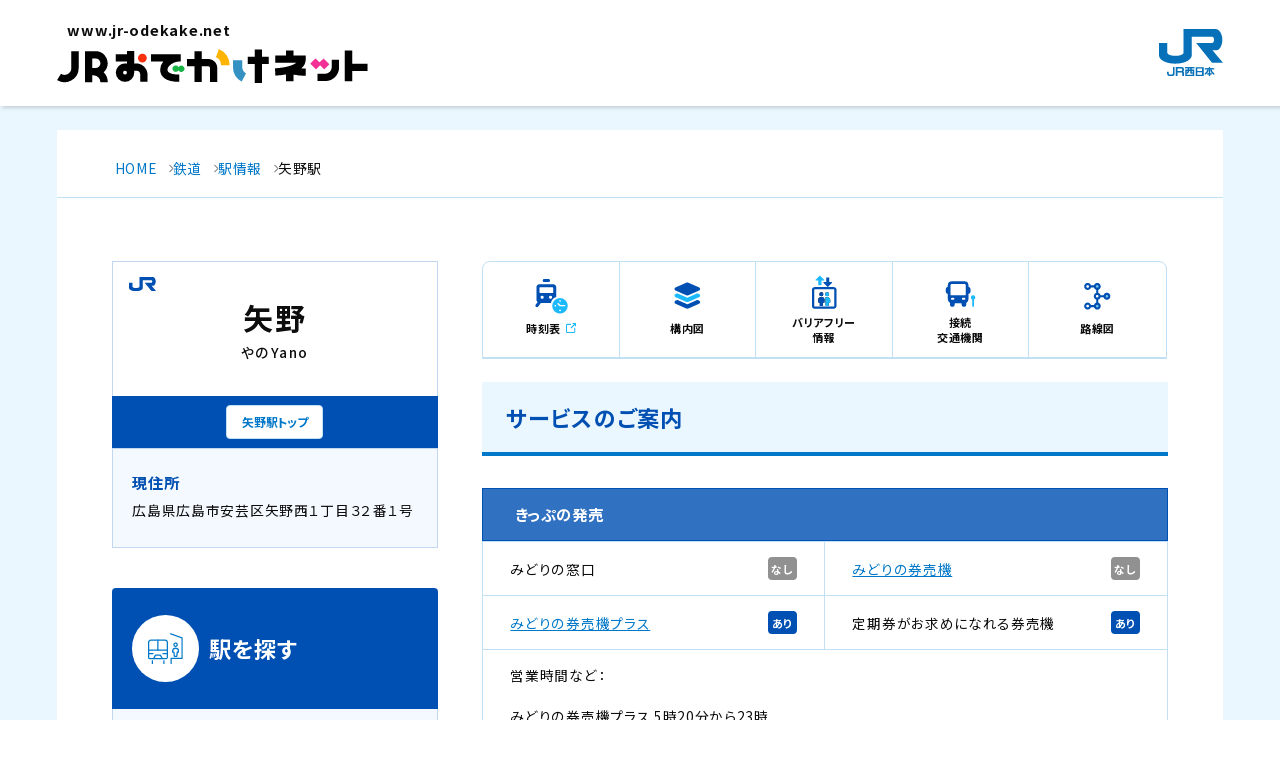

--- FILE ---
content_type: text/html;charset=UTF-8
request_url: https://eki.jr-odekake.net/top?id=0801523
body_size: 5459
content:
<!DOCTYPE html>

<html lang="ja">

<head>
  <meta charset="UTF-8">
  
  <meta name="viewport" content="width=device-width, initial-scale=1">
  <meta name="format-detection" content="telephone=no,address=no,email=no">

  <meta name="description" content="JR西日本の各駅についての情報ページ。各駅の営業情報、時刻表、構内図、バリアフリー情報、接続交通機関などをご案内いたします。">
  <meta name="keywords" content="時刻,運賃,駅情報,路線図,列車,新幹線,予約,JR西日本,トクトクきっぷ">
  <!-- OG_Tag start -->
  <meta name="twitter:card" content="summary">
  <meta property="og:type" content="article">
  <meta property="og:title" content="矢野駅 | 駅情報 ：JRおでかけネット">
  <meta property="og:url" content="https://eki.jr-odekake.net/top?id=0801523">
  <meta property="og:image" content="https://www.jr-odekake.net/assets/img/thumb_fb.png">
  <meta property="og:description" content="JR西日本の各駅についての情報ページ。各駅の営業情報、時刻表、構内図、バリアフリー情報、接続交通機関などをご案内いたします。">
  <meta property="og:site_name" content="JRおでかけネット">
  <!-- OG_Tag end -->
  <title>矢野駅 | 駅情報 ：JRおでかけネット</title>
  
  <link rel="shortcut icon" href="/static_contents/assets/img/favicon.ico">
  <link rel="apple-touch-icon" href="/static_contents/assets/img/apple-touch-icon.png">
  <link rel="icon" type="image/png" href="/static_contents/assets/img/android-chrome.png">

  <link rel="preconnect" href="https://fonts.googleapis.com">
  <link rel="preconnect" href="https://fonts.gstatic.com" crossorigin>
  <link href="https://fonts.googleapis.com/css2?family=Noto+Sans+JP:wght@400;500;700;900&family=Roboto:wght@500&display=swap" rel="stylesheet">

  <script type="text/javascript">
    var userAgent = window.navigator.userAgent.toUpperCase(),
      isIE = userAgent.indexOf('MSIE') > -1 || userAgent.indexOf('TRIDENT') > -1;
    if (isIE) window.alert(
      "Internet Explorer11のサポートはしておりません。\nInternet Explorerの後継ブラウザーである Microsoft Edge をご利用いただくか、Google Chrome や Mozilla Firefox など、他社製ブラウザーのご利用をお願いいたします。"
    );

    /**
     * 固有のURLクエリストリング（api=v1test）が付加されている場合、
     * フォームとaタグに（api=v1test）を追加するメソッド
     */
    (function () {
      document.addEventListener('DOMContentLoaded', function() {
        // ドメイン取得
        const currentDomain = window.location.hostname;
        const hasV1TestParam = window.location.search.includes('api=v1test');

        if (hasV1TestParam) {
          // Formに隠し項目（api=v1test）追加
          const forms = document.querySelectorAll('form');
          forms.forEach(form => {
            const hiddenInput = document.createElement('input');
            hiddenInput.type = 'hidden';
            hiddenInput.name = 'api';
            hiddenInput.value = 'v1test';
            form.appendChild(hiddenInput);
          });

          // aタグのhrefに（api=v1test）追加
          const buttons = document.querySelectorAll('a');
          buttons.forEach(button => {
            let targetUrl = button.href;
            const targetDomain = new URL(targetUrl).hostname;
            if (targetDomain === currentDomain) {
                const url = new URL(targetUrl);
                url.searchParams.set('api', 'v1test');
                button.href = url.toString();
            }
          });
        }
      });
    })();
  </script>
  <script language="Javascript" src="/static_contents/assets/js/lib/jquery-3.6.0.min.js"></script>
  <script type="text/javascript" src="/static_contents/assets/js/lib/modaal.min.js"></script>

  <link rel="stylesheet" href="/static_contents/assets/css/common.css">
  <link rel="stylesheet" href="/static_contents/assets/css/eki.css">
  <link rel="stylesheet" href="/static_contents/assets/css/parts.css">
  
  <!-- analyze-start -->
  <script type="text/javascript" src="/static_contents/common/js/analyze_sub.js"></script>
  <!-- analyze-end -->

  <script>
  (function(h,o,u,n,d) {
      h=h[d]=h[d]||{q:[],onReady:function(c){h.q.push(c)}}
      d=o.createElement(u);d.async=1;d.src=n
      n=o.getElementsByTagName(u)[0];n.parentNode.insertBefore(d,n)
    })(window,document,'script','https://www.datadoghq-browser-agent.com/ap1/v5/datadog-rum.js','DD_RUM')
    window.DD_RUM.onReady(function() {
      window.DD_RUM.init({
        clientToken: 'pub71b2c6f715da73eabac4445c1550fe22',
        applicationId: 'f0576804-923c-474a-a382-5b637f2f5853',
        // `site` refers to the Datadog site parameter of your organization
        // see https://docs.datadoghq.com/getting_started/site/
        site: 'ap1.datadoghq.com',
        service: 'edb',
        env: 'prd',
        // Specify a version number to identify the deployed version of your application in Datadog
        // version: '1.0.0',
        sessionSampleRate: 1,
        sessionReplaySampleRate: 100,
        trackUserInteractions: true,
        trackResources: true,
        trackLongTasks: true,
        defaultPrivacyLevel: 'allow',
      });
    })
  </script>
</head>

<body id="eki" class="${class}">
  <!--ヘッダー start -->
  

  
    <!-- Google Tag Manager (noscript) -->
    <noscript><iframe src="https://www.googletagmanager.com/ns.html?id=GTM-T79SSB7" height="0" width="0" style="display:none;visibility:hidden"></iframe></noscript>
    <!-- End Google Tag Manager (noscript) -->


   <!-- //////////////////////////////////////// header START -->
   <header id="header_rn" class="-simple">
    <p class="skipItem"><a href="#wrapper_rn">メインコンテンツにスキップ</a></p>
    <div class="header__inner_rn">
      <h1 class="header__logo_rn">
        <a href="https://www.jr-odekake.net/">
          <span>www.jr-odekake.net</span>
          <img src="/static_contents/assets/img/logo.svg" alt="JRおでかけネット" class="-fit" width="203" height="54">
        </a>
      </h1>
      <p class="header__logo_jr"><a href="https://www.westjr.co.jp/" target="_blank"><span class="screenReaderText">新規ウインドウで開きます。</span><img src="/static_contents/assets/img/logo_jr.svg" alt="JR西日本" class="-fit" width="64" height="47"></a></p>
    </div>
   </header>
   <!-- //////////////////////////////////////// header END -->


   <!-- //////////////////////////////////////// wrapper START -->
   <div id="wrapper_rn" tabindex="0">

  <!--ヘッダー end -->
  <main id="main_rn">
    <div class="section -noPadding-sp">
      <div class="contents">

        <!--パンくずリスト start -->
        <ol class="topicPath" itemscope itemtype="http://schema.org/BreadcrumbList">
          <li itemprop="itemListElement" itemscope itemtype="http://schema.org/ListItem">
            <a itemprop="item" href="https://www.jr-odekake.net"><span itemprop="name">HOME</span></a>
            <meta itemprop="position" content="1">
          </li>
          <li itemprop="itemListElement" itemscope itemtype="http://schema.org/ListItem">
            <a itemprop="item" href="https://www.jr-odekake.net/railroad/"><span itemprop="name">鉄道</span></a>
            <meta itemprop="position" content="2">
          </li>
          <li itemprop="itemListElement" itemscope itemtype="http://schema.org/ListItem">
            <a itemprop="item" href="https://www.jr-odekake.net/railroad/eki/"><span itemprop="name">駅情報</span></a>
            <meta itemprop="position" content="3">
          </li>
          <li itemprop="itemListElement" itemscope itemtype="http://schema.org/ListItem">
            <span itemprop="name"><span>矢野駅</span></span>
            <meta itemprop="position" content="4">
          </li>
        </ol>
        <!--パンくずリスト end -->

        <div class="contents__inner -noPadding-sp">


          <div class="ekiLayout">


            <!-- ////////////////////////////////////////////////// 駅名標 START -->
            <!-- TODO 共通化 -->
            
              
                <div class="ekiLayout__sign">
                  <div class="ekiSignBox -west">
                    <div class="ekiSignBox__main">
                      <h2 class="ekiSignBox__name">矢野</h2>
                      <div class="ekiSignBox__rubywrap">
                        <span class="ekiSignBox__furigana">やの</span>
                        <span class="ekiSignBox__romanization">Yano</span>
                      </div>
                    </div>
                    <p class="ekiSignBox__link"><a href="/top?id=0801523" class="buttonB">矢野駅トップ</a></p>
                  </div>
                </div>
              
              
              
              
              
            
            <!-- ////////////////////////////////////////////////// 駅名標 END -->


            <!-- ////////////////////////////////////////////////// 駅情報メインエリア START -->
            <div class="ekiLayout__main">

              <article class="ekiArticle">

                
  <ul class="ekiNavi">
    <li class="ekiNavi__item"><a href="https://timetable.jr-odekake.net/cgi-bin/mydia_sp.cgi?MD=3&amp;FN=0&amp;EID=0801523&amp;EN=%91%E5%8D%E3" target="_blank" class="ekiNavi__link ekiNavi__timetable"><span>時刻表</span></a></li>
    <li class="ekiNavi__item"><a href="/premises?id=0801523" class="ekiNavi__link ekiNavi__premises"><span>構内図</span></a></li>
    <li class="ekiNavi__item"><a href="/barrierfree?id=0801523" class="ekiNavi__link ekiNavi__barrierfree"><span>バリアフリー<br>情報</span></a></li>
    <li class="ekiNavi__item"><a href="/transfer?id=0801523" class="ekiNavi__link ekiNavi__transfer"><span>接続<br>交通機関</span></a></li>
    <li class="ekiNavi__item"><a href="https://www.jr-odekake.net/route/" class="ekiNavi__link ekiNavi__route"><span>路線図</span></a></li>
  </ul>


                
  



                <!-- ////////////////////////////////////////////////// サービスのご案内 START -->
                
                  <section class="ekiSection">
                    <h3 class="titleB">サービスのご案内</h3>


                    
                      <div class="ekiService">
                        <h4 class="ekiTitleA">きっぷの発売</h4>
                        <div class="ekiBlock -border">
                          
                            <ul class="ekiService__list">
                              
                                
                                  <li class="ekiService__list__item">
                                    <span>みどりの窓口</span>
                                    
                                    
                                    
                                      <span class="ekiService__list__icon -statusNone">なし</span>
                                    
                                  </li>
                                
                              
                                
                                  <li class="ekiService__list__item">
                                    
                                    <span><a
                                          href="https://www.jr-odekake.net/railroad/midori/ticket/">みどりの券売機</a></span>
                                    
                                    
                                      <span class="ekiService__list__icon -statusNone">なし</span>
                                    
                                  </li>
                                
                              
                                
                                  <li class="ekiService__list__item">
                                    
                                    <span><a
                                          href="https://www.jr-odekake.net/railroad/midori/ticket/plus.html">みどりの券売機プラス</a></span>
                                    
                                      <span class="ekiService__list__icon -statusIn">あり</span>
                                    
                                    
                                  </li>
                                
                              
                                
                                  <li class="ekiService__list__item">
                                    <span>定期券がお求めになれる券売機</span>
                                    
                                    
                                      <span class="ekiService__list__icon -statusIn">あり</span>
                                    
                                    
                                  </li>
                                
                              
                            </ul>
                          
                          
                            <div class="ekiService__customer">
                              <h5 class="ekiService__customer__title">営業時間など：</h5>
                              <p>
                                
                                  みどりの券売機プラス 5時20分から23時<br />
                                
                                
                                  
                                    ※みどりの券売機プラスオペレーター対応時間　8時から20時<br />
                                  
                                    <br />
                                  
                                    ※改札係員不在時間帯　18時から8時、10時30分から15時30分<br />
                                  
                              </p>
                            </div>
                          
                        </div>
                      </div>
                    

                    
                      <div class="ekiService">
                        <h4 class="ekiTitleA">きっぷのお受け取り</h4>
                        <div class="ekiBlock -border">
                          <ul class="ekiService__list">
                            
                              
                                <li class="ekiService__list__item">
                                  
                                  <span ><a
                                        href="https://www.jr-odekake.net/goyoyaku/express/">EXサービス</a></span>
                                  
                                    <span class="ekiService__list__icon -statusIn">可</span>
                                  
                                  
                                </li>
                              
                            
                              
                                <li class="ekiService__list__item">
                                  
                                  <span ><a
                                        href="https://www.jr-odekake.net/goyoyaku/">5489サービス</a></span>
                                  
                                    <span class="ekiService__list__icon -statusIn">可</span>
                                  
                                  
                                </li>
                              
                            
                          </ul>
                        </div>
                      </div>
                    

                    
                      <div class="ekiService">
                        <h4 class="ekiTitleA">改札口</h4>

                        <div class="ekiBlock -border">
                          <ul class="ekiService__list">
                            
                              
                                <li class="ekiService__list__item">
                                  
                                  <span><a
                                        href="https://www.jr-odekake.net/icoca/">ICOCA対応</a></span>
                                  
                                  
                                  
                                    <span class="ekiService__list__icon -statusIn">可</span>
                                  
                                  
                                </li>
                              
                            
                              
                                <li class="ekiService__list__item">
                                  
                                  <span><a
                                        href="https://www.jr-odekake.net/railroad/callsystem/">改札口コールシステム</a></span>
                                  
                                    <span class="ekiService__list__icon -statusIn">あり</span>
                                  
                                  
                                  
                                  
                                </li>
                              
                            
                          </ul>
                        </div>
                      </div>
                    

                    
                      <div class="ekiService">
                        <h4 class="ekiTitleA">その他サービス</h4>
                        <div class="ekiBlock -border">
                          <ul class="ekiService__list">
                            
                              
                                <li class="ekiService__list__item">
                                  
                                  
                                  
                                    
                                    
                                      <span><a href="https://www.ekiren.co.jp/">駅レンタカー</a></span>
                                    
                                  
                                  
                                  
                                    <span class="ekiService__list__icon -statusNone">なし</span>
                                  
                                </li>
                              
                            
                              
                                <li class="ekiService__list__item">
                                  
                                  
                                  
                                    
                                    
                                      <span><a href="https://www.jr-odekake.net/railroad/service/kodomo110/index.html">こども110番の駅</a></span>
                                    
                                  
                                  
                                  
                                    <span class="ekiService__list__icon -statusNone">なし</span>
                                  
                                </li>
                              
                            
                              
                                <li class="ekiService__list__item">
                                  
                                    <span>パーク&amp;ライド</span>
                                  
                                  
                                  
                                  
                                  
                                    <span class="ekiService__list__icon -statusNone">なし</span>
                                  
                                </li>
                              
                            
                              
                                <li class="ekiService__list__item">
                                  
                                  
                                  
                                    
                                    
                                      <span><a href="https://www.jr-odekake.net/navi/stamp_eki/">駅スタンプ</a></span>
                                    
                                  
                                  
                                    <span class="ekiService__list__icon -statusIn">あり</span>
                                  
                                  
                                </li>
                              
                            
                              
                                <li class="ekiService__list__item">
                                  
                                  
                                  
                                    
                                      <span>コインロッカー</span>
                                    
                                    
                                  
                                  
                                  
                                    <span class="ekiService__list__icon -statusNone">なし</span>
                                  
                                </li>
                              
                            
                          </ul>
                        </div>
                      </div>
                    


                  </section>
                
                <!-- ////////////////////////////////////////////////// サービスのご案内 END -->

                <!-- ////////////////////////////////////////////////// 駅関連情報 START -->
                
                  
                    
  <section class="ekiSection ekiRelated">
    <h3 class="titleB">駅関連情報</h3>
    <div class="ekiRelated__bnrWrap">
      <ul class="ekiSection__bnrList">
        <li>
          
          
              <a href="http://www.sn-hiroshima.co.jp/" target="_blank" rel="noopener">
              <span class="screenReaderText">新規ウインドウで開きます。</span><img src="/bann/10411.jpg" alt="株式会社ジェイアールサービスネット広島" width="162" height="55"></a>
          
        </li>
      </ul>
    </div>
  </section>

                  
                
                <!-- ////////////////////////////////////////////////// 駅関連情報 END -->

              </article>

            </div>
            <!-- ////////////////////////////////////////////////// 駅情報メインエリア END -->


            <!-- ////////////////////////////////////////////////// 駅情報サイドエリア START -->
            <div class="ekiLayout__side">
              
  <div class="ekiLayout__stationWrap">

    <div class="ekiAdd ekiLayout__side__block">
      <h3 class="ekiLayout__side__title">現住所</h3>
      <p><span>広島県広島市安芸区矢野西１丁目３２番１号</span></p>
    </div>

  </div>

              
  <div class="ekiLayout__search">
    <form action="/search_free" method="get" accept-charset="UTF-8">
      <div class="ekiSearchBox">
        <div class="ekiSearchBox__head">
          <h3 class="ekiSearchBox__title">駅を探す</h3>
          <span class="-image"><img src="/static_contents/assets/img/eki/icon_eki_search.svg" alt=""></span>
        </div>
        <div class="ekiSearchBox__body">
          <div class="ekiSearchBox__inputWrap">
            <input type="text" name="keyword" maxlength="100" id="ekiSearch" class="input ekiSearchBox__input" placeholder="駅名">
            <span>駅</span>
          </div>
          <p class="ekiSearchBox__note">ひらがな・カタカナでの検索も可能です。</p>
          <button class="buttonA -search ekiSearchBox__button"><span>検索</span></button>
        </div>
      </div>
    </form>

  </div>

            </div>
            <!-- ////////////////////////////////////////////////// 駅情報サイドエリア END -->


          </div><!-- //.ekiLayout -->

        </div>


      </div>
    </div>
  </main>
  <!--フッターメニュー start -->
  
  <!-- //////////////////////////////////////// footer START -->
  <footer id="footer" class="-simple">
    <div class="rwd-footer-wrap">
    <div class="rwd-footer-navigation">
    <div class="rwd-footer-navigation-logo">
    <div class="rwd-footer-navigation-logo__inner">
    <a href="https://www.jr-odekake.net/">
      <img src="https://www.jr-odekake.net/common/rwd/img/logo_odekakenet.svg" alt="おでかけネット">
    </a>
    </div>
    </div>
    <div class="rwd-footer-navigation-box-wrap">
    <div class="rwd-footer-navigation-box-wrap__inner">
    <div class="rwd-footer-navigation-box">
    <ul class="rwd-footer-navigation-list">
      <li>
        <a href="https://www.jr-odekake.net/use/">JRおでかけネットご利用案内</a>
      </li>
      <li>
        <a href="https://www.jr-odekake.net/mainte.html" target="_blank"onclick="window.open(this.href"linkwin""width=520height=655toolbar=nolocationbar=nodirectories=nostatus=nomenubar=noscrollbars=yesresizable=no"); return false;">メンテナンス情報</a>
        <img src="https://www.jr-odekake.net/common/rwd/img/icon_blank.svg" role="img" alt="新規ウィンドウで開きます" class="rwd-icon-blank">
      </li>
      <li>
        <a href="https://www.jr-odekake.net/use/privacy.html">JR西日本プライバシーポリシー</a>
      </li>
      <li>
        <a href="http://www.kotsu.co.jp/index.php?cID=7097" target="_blank">時刻・乗換サービスをご利用のお客様へ</a>
        <img src="https://www.jr-odekake.net/common/rwd/img/icon_blank.svg" role="img" alt="新規ウィンドウで開きます" class="rwd-icon-blank">
      </li>
    </ul>
    </div>
    </div>
    </div>
    </div>
    <div class="rwd-footer-bottom-wrap">
    <div class="rwd-footer-copyright">Copyright&copy; WEST JAPAN RAILWAY COMPANY all rights reserved.
    <br>このサイトに掲載されている情報はJR西日本が提供しております。 
    </div>
    </div>
    </div>
  </footer>
  <!-- //////////////////////////////////////// footer END -->
  </div>
  <!-- // #wrapper_rn -->
  <p id="pageTop" class="pageTop_rn">
    <span class="screenReaderText">ページトップへ戻る</span>
  </p>
  <script src="/static_contents/assets/js/common.js"></script>
  <script src="/static_contents/assets/js/lib/jquery-3.6.0.min.js"></script>
  <script type="text/javascript">
  const linkElement = document.querySelector('link[href="/assets/css/common.css"]');

  if (linkElement) {
    linkElement.href = '/assets/css/common.css?v=2.3';
  } else {
    const partsLinkElement = document.querySelector('link[href="/assets/css/parts.css"]');
    if (partsLinkElement) {
      partsLinkElement.href = '/assets/css/parts.css?v=2';
    }
  }

  </script>

  <!--フッターメニュー end -->
  
  <script type="text/javascript" src="https://cache.dga.jp/s/westjr2/search_tool_n3.js"></script>

</body>

</html>

--- FILE ---
content_type: text/css
request_url: https://eki.jr-odekake.net/static_contents/assets/css/common.css
body_size: 76643
content:
@charset "UTF-8";.buttonA,.buttonB,.buttonC{display:inline-block;line-height:1.2;outline:0;text-align:center;text-decoration:none}.buttonA:focus-visible,.buttonB:focus-visible,.buttonC:focus-visible{outline:-webkit-focus-ring-color auto 1px;outline-offset:-1px}abbr,address,article,aside,audio,b,blockquote,body,canvas,caption,cite,code,dd,del,details,dfn,div,dl,dt,em,fieldset,figcaption,figure,footer,form,h1,h2,h3,h4,h5,h6,header,hgroup,html,i,iframe,img,ins,kbd,label,legend,li,mark,menu,nav,object,ol,p,pre,q,samp,section,small,span,strong,sub,summary,sup,table,tbody,td,tfoot,th,thead,time,tr,ul,var,video{margin:0;padding:0;border:0;outline:0;vertical-align:baseline;background:0 0}abbr:focus-visible,address:focus-visible,article:focus-visible,aside:focus-visible,audio:focus-visible,b:focus-visible,blockquote:focus-visible,body:focus-visible,canvas:focus-visible,caption:focus-visible,cite:focus-visible,code:focus-visible,dd:focus-visible,del:focus-visible,details:focus-visible,dfn:focus-visible,div:focus-visible,dl:focus-visible,dt:focus-visible,em:focus-visible,fieldset:focus-visible,figcaption:focus-visible,figure:focus-visible,footer:focus-visible,form:focus-visible,h1:focus-visible,h2:focus-visible,h3:focus-visible,h4:focus-visible,h5:focus-visible,h6:focus-visible,header:focus-visible,hgroup:focus-visible,html:focus-visible,i:focus-visible,iframe:focus-visible,img:focus-visible,ins:focus-visible,kbd:focus-visible,label:focus-visible,legend:focus-visible,li:focus-visible,mark:focus-visible,menu:focus-visible,nav:focus-visible,object:focus-visible,ol:focus-visible,p:focus-visible,pre:focus-visible,q:focus-visible,samp:focus-visible,section:focus-visible,small:focus-visible,span:focus-visible,strong:focus-visible,sub:focus-visible,summary:focus-visible,sup:focus-visible,table:focus-visible,tbody:focus-visible,td:focus-visible,tfoot:focus-visible,th:focus-visible,thead:focus-visible,time:focus-visible,tr:focus-visible,ul:focus-visible,var:focus-visible,video:focus-visible{outline:-webkit-focus-ring-color auto 1px;outline-offset:-1px}body{line-height:1}article,aside,details,figcaption,figure,footer,header,hgroup,menu,nav,section{display:block}ul{list-style:none}blockquote,q{quotes:none}blockquote:after,blockquote:before,q:after,q:before{content:none}a{margin:0;padding:0;font-size:100%;vertical-align:baseline;background:0 0}ins{background-color:#ff9;color:#000;text-decoration:none}mark{background-color:#ff9;color:#000;font-style:italic;font-weight:700}del{text-decoration:line-through}abbr[title],dfn[title]{border-bottom:1px dotted;cursor:help}table{border-collapse:collapse;border-spacing:0}hr{display:block;height:1px;border:0;border-top:1px solid #ccc;margin:1em 0;padding:0}input,select{vertical-align:middle}body,html{min-height:100%}html{color:#0d0d0d;overflow-y:scroll;font-size:62.5%}html.is-locked{height:calc(var(--window-inner-height) - 1px);overflow:hidden;-webkit-box-sizing:border-box;box-sizing:border-box}html.is-locked body{height:calc(var(--window-inner-height) - 1px);overflow:hidden;-webkit-box-sizing:border-box;box-sizing:border-box}@media screen and (min-width:767px) and (max-width:1180px){html.is-locked{overflow-x:visible!important;overflow-y:hidden!important}}body{font-family:"Noto Sans JP",sans-serif;-webkit-font-feature-settings:'palt';font-feature-settings:'palt';-webkit-text-size-adjust:100%;overflow-wrap:break-word;word-wrap:break-word}body *{-webkit-font-smoothing:antialiased;-moz-osx-font-smoothing:grayscale;-webkit-box-sizing:border-box;box-sizing:border-box;letter-spacing:.05em}body.-hide{display:none}@media screen and (min-width:768px),print{body{min-width:1180px}body::before{content:'';display:inline-block;background-color:rgba(0,0,0,.6);position:fixed;left:0;top:0;width:100%;height:100%;z-index:100;opacity:0;-webkit-transition:opacity .25s;transition:opacity .25s;pointer-events:none}body.is-overlayActive::before{opacity:1}}@media screen and (max-width:767px){body{font-size:1.6rem;min-width:100%}}#wrapper_rn{-webkit-box-flex:1;-ms-flex:1;flex:1;display:-webkit-box;display:-ms-flexbox;display:flex;-webkit-box-orient:vertical;-webkit-box-direction:normal;-ms-flex-direction:column;flex-direction:column}@media screen and (min-width:768px),print{#wrapper_rn{min-height:100vh;font-size:160%}}@media screen and (max-width:767px){#wrapper_rn{min-height:calc(100vh - 10rem)}}@media screen and (min-width:768px),print{#main_rn{line-height:1.5}}@media screen and (max-width:767px){#main_rn{line-height:1.42}}@media screen and (max-width:767px){#home #main_rn{padding-bottom:6.4rem}}#main_rn .offerContents img{max-width:none}#main_rn .offerContents #odekakeContents{font-size:13px}#main_rn .offerContents #odekakeContents *{-webkit-box-sizing:content-box;box-sizing:content-box}#main_rn .offerContents #i-search *{-webkit-box-sizing:content-box;box-sizing:content-box}#main_rn .offerContents #i-search td[valign=top]{vertical-align:top}#main_rn .offerContents #i-search input{background-color:field}@media screen and (min-width:768px),print{.shift_rn{line-height:1.5}.shift_rn main .contents{padding:0;-webkit-box-shadow:none;box-shadow:none;background:0 0}}@media screen and (max-width:767px){.shift_rn{line-height:1.42}}.shift_rn .main{padding-top:0}.shift_rn .basic-button{text-decoration:none}.shift_rn a{text-decoration:none}.shift_rn.shift_barrierfree .main a{text-decoration:underline}#wrapper_rn .shift_full{padding-bottom:0!important}@media screen and (min-width:768px),print{#wrapper_rn .shift_full .section{max-width:none;padding-left:0;padding-right:0}#wrapper_rn .shift_full .contents{padding-left:0;padding-right:0;padding-bottom:0}#wrapper_rn .shift_full .topicPath{margin:0 auto;overflow:hidden;width:100%}}@media screen and (min-width:768px) and (min-width:768px),print{#wrapper_rn .shift_full .topicPath{margin-left:auto;margin-right:auto;padding-left:clamp(52.707px,4.467vw,67px);padding-right:clamp(52.707px,4.467vw,67px);max-width:1500px}}@media screen and (min-width:768px) and (max-width:767px){#wrapper_rn .shift_full .topicPath{padding:0 1.6rem}}@media screen and (max-width:767px){#wrapper_rn .shift_full .contents{padding-left:0;padding-right:0}#wrapper_rn .shift_full .topicPath{padding-left:1.6rem!important;padding-right:1.6rem!important}}#main_rn,.shift_rn{position:relative;z-index:1;-webkit-box-flex:1;-ms-flex:1;flex:1;-ms-flex-negative:0;flex-shrink:0;display:block}@media screen and (min-width:768px),print{#main_rn,.shift_rn{padding-top:calc((var(--headerHeight) * 1px) + 24px);padding-bottom:104px;font-size:clamp(1.2586666667rem,1.0666666667vw,1.6rem)}}@media screen and (max-width:767px){#main_rn,.shift_rn{padding-top:1.6rem;padding-bottom:4rem}}@media screen and (min-width:768px),print{.-infoExit #main_rn,.-infoExit .shift_rn{padding-top:calc((var(--headerHeight) * 1px) + 24px + 56px)}}@media screen and (min-width:768px),print{.-infoExit #main_rn.categoryTop,.-infoExit .shift_rn.categoryTop{padding-top:calc((var(--headerHeight) * 1px) + 64px + 56px)}}@media screen and (min-width:768px),print{#main_rn.categoryTop,.shift_rn.categoryTop{padding-top:calc((var(--headerHeight) * 1px) + 64px)}}@media screen and (max-width:767px){#main_rn.categoryTop,.shift_rn.categoryTop{padding-top:4rem}}#main_rn .topicPathWrap,.shift_rn .topicPathWrap{padding-top:0}@media screen and (min-width:768px),print{#main_rn.-noBg,.shift_rn.-noBg{padding-top:calc(var(--headerHeight) * 1px)}}@media screen and (max-width:767px){#main_rn.-noBg,.shift_rn.-noBg{padding-top:0}}#main_rn.-noBg::before,.shift_rn.-noBg::before{display:none}#main_rn::before,.shift_rn::before{position:absolute;z-index:-1;top:0;left:0;width:100%;height:100%;content:'';display:inline-block;background:#eaf7ff}@media screen and (min-width:768px),print{#main_rn::before,.shift_rn::before{min-width:1180px}}@media screen and (min-width:768px),print{[style*='--widthPc']{width:clamp(calc(var(--widthPc)/ 1500 * 1180px),calc((var(--widthPc)/ 1500) * 100vw),calc(var(--widthPc) * 1px))}}@media screen and (max-width:767px){[style*='--widthSp']{width:calc(var(--widthSp) * .1rem)}}a{color:#0078c9;text-decoration:underline}a:hover{text-decoration:none}img{height:auto;line-height:1;max-width:100%;vertical-align:top}img.-fit{width:100%}table td img,table th img{vertical-align:middle}@media screen and (max-width:767px){.iconZoom{position:relative}.iconZoom::before{position:absolute;bottom:.8rem;right:.8rem;content:'';display:inline-block;background-image:url("data:image/svg+xml;charset=utf8,%3Csvg%20xmlns%3D%22http%3A%2F%2Fwww.w3.org%2F2000%2Fsvg%22%20width%3D%2248%22%20height%3D%2248%22%20viewBox%3D%220%200%2048%2048%22%3E%20%3Cg%20id%3D%22%E3%82%B0%E3%83%AB%E3%83%BC%E3%83%97_19170%22%20data-name%3D%22%E3%82%B0%E3%83%AB%E3%83%BC%E3%83%97%2019170%22%20transform%3D%22translate(2809%20-2630)%22%3E%20%3Ccircle%20id%3D%22%E6%A5%95%E5%86%86%E5%BD%A2_2337%22%20data-name%3D%22%E6%A5%95%E5%86%86%E5%BD%A2%202337%22%20cx%3D%2224%22%20cy%3D%2224%22%20r%3D%2224%22%20transform%3D%22translate(-2809%202630)%22%20fill%3D%22%2304499f%22%2F%3E%20%3Cg%20id%3D%22Group%22%20transform%3D%22translate(-2796.947%202642.063)%22%3E%20%3Cg%20id%3D%22zoom-in-1%22%3E%20%3Cpath%20id%3D%22Shape%22%20d%3D%22M21.133%2C23.052a1.937%2C1.937%2C0%2C0%2C1-1.358-.551L15.73%2C18.455A10.089%2C10.089%2C0%2C0%2C1%2C2.962%2C2.949a10.09%2C10.09%2C0%2C0%2C1%2C15.484%2C12.8l4.045%2C4.045a1.907%2C1.907%2C0%2C0%2C1-1.358%2C3.261Zm-11.04-21.1a8.16%2C8.16%2C0%2C1%2C0%2C8.159%2C8.16A8.118%2C8.118%2C0%2C0%2C0%2C10.094%2C1.948Z%22%20transform%3D%22translate(0.947%200.937)%22%20fill%3D%22%23fff%22%2F%3E%20%3Cpath%20id%3D%22Shape-2%22%20data-name%3D%22Shape%22%20d%3D%22M.96%2C5.28h2.4v2.4a.96.96%2C0%2C1%2C0%2C1.92%2C0V5.28h2.4a.96.96%2C0%2C1%2C0%2C0-1.92H5.28V.96a.96.96%2C0%2C0%2C0-1.92%2C0v2.4H.96a.96.96%2C0%2C0%2C0%2C0%2C1.92Z%22%20transform%3D%22translate(6.72%206.725)%22%20fill%3D%22%23fff%22%2F%3E%20%3C%2Fg%3E%20%3C%2Fg%3E%20%3C%2Fg%3E%3C%2Fsvg%3E");background-repeat:no-repeat;background-size:contain;width:4.8rem;height:4.8rem;pointer-events:none}.iconZoom.-white::before{background-image:url("data:image/svg+xml;charset=utf8,%3Csvg%20xmlns%3D%22http%3A%2F%2Fwww.w3.org%2F2000%2Fsvg%22%20width%3D%2248%22%20height%3D%2248%22%20viewBox%3D%220%200%2048%2048%22%3E%20%3Cg%20id%3D%22%E3%82%B0%E3%83%AB%E3%83%BC%E3%83%97_19170%22%20data-name%3D%22%E3%82%B0%E3%83%AB%E3%83%BC%E3%83%97%2019170%22%20transform%3D%22translate(2809%20-2630)%22%3E%20%3Ccircle%20id%3D%22%E6%A5%95%E5%86%86%E5%BD%A2_2337%22%20data-name%3D%22%E6%A5%95%E5%86%86%E5%BD%A2%202337%22%20cx%3D%2224%22%20cy%3D%2224%22%20r%3D%2224%22%20transform%3D%22translate(-2809%202630)%22%20fill%3D%22%23fff%22%2F%3E%20%3Cg%20id%3D%22Group%22%20transform%3D%22translate(-2796.947%202642.063)%22%3E%20%3Cg%20id%3D%22zoom-in-1%22%3E%20%3Cpath%20id%3D%22Shape%22%20d%3D%22M21.133%2C23.052a1.937%2C1.937%2C0%2C0%2C1-1.358-.551L15.73%2C18.455A10.089%2C10.089%2C0%2C0%2C1%2C2.962%2C2.949a10.09%2C10.09%2C0%2C0%2C1%2C15.484%2C12.8l4.045%2C4.045a1.907%2C1.907%2C0%2C0%2C1-1.358%2C3.261Zm-11.04-21.1a8.16%2C8.16%2C0%2C1%2C0%2C8.159%2C8.16A8.118%2C8.118%2C0%2C0%2C0%2C10.094%2C1.948Z%22%20transform%3D%22translate(0.947%200.937)%22%20fill%3D%22%23004fb2%22%2F%3E%20%3Cpath%20id%3D%22Shape-2%22%20data-name%3D%22Shape%22%20d%3D%22M.96%2C5.28h2.4v2.4a.96.96%2C0%2C1%2C0%2C1.92%2C0V5.28h2.4a.96.96%2C0%2C1%2C0%2C0-1.92H5.28V.96a.96.96%2C0%2C0%2C0-1.92%2C0v2.4H.96a.96.96%2C0%2C0%2C0%2C0%2C1.92Z%22%20transform%3D%22translate(6.72%206.725)%22%20fill%3D%22%23004fb2%22%2F%3E%20%3C%2Fg%3E%20%3C%2Fg%3E%20%3C%2Fg%3E%3C%2Fsvg%3E");background-repeat:no-repeat;background-size:contain}}@media screen and (min-width:768px),print{.-pcItem{display:block}}@media screen and (max-width:767px){.-pcItem{display:none!important}}@media screen and (min-width:768px),print{br.-pcItem{display:inline!important}}@media screen and (min-width:768px),print{.-spItem{display:none!important}}@media screen and (max-width:767px){.-spItem{display:block}}@media screen and (max-width:767px){br.-spItem{display:inline!important}}@media screen and (min-width:768px),print{.-mt0{margin-top:0}}@media screen and (max-width:767px){.-mt0{margin-top:0}}@media screen and (min-width:768px),print{.-mt5{margin-top:.5rem}}@media screen and (max-width:767px){.-mt5{margin-top:.5rem}}@media screen and (min-width:768px),print{.-mt10{margin-top:1rem}}@media screen and (max-width:767px){.-mt10{margin-top:1rem}}@media screen and (min-width:768px),print{.-mt15{margin-top:1.5rem}}@media screen and (max-width:767px){.-mt15{margin-top:1.5rem}}@media screen and (min-width:768px),print{.-mt20{margin-top:2rem}}@media screen and (max-width:767px){.-mt20{margin-top:2rem}}@media screen and (min-width:768px),print{.-mt25{margin-top:2.5rem}}@media screen and (max-width:767px){.-mt25{margin-top:2.5rem}}@media screen and (min-width:768px),print{.-mt30{margin-top:3rem}}@media screen and (max-width:767px){.-mt30{margin-top:3rem}}@media screen and (min-width:768px),print{.-mt35{margin-top:3.5rem}}@media screen and (max-width:767px){.-mt35{margin-top:3.5rem}}@media screen and (min-width:768px),print{.-mt40{margin-top:4rem}}@media screen and (max-width:767px){.-mt40{margin-top:4rem}}@media screen and (min-width:768px),print{.-mt45{margin-top:4.5rem}}@media screen and (max-width:767px){.-mt45{margin-top:4.5rem}}@media screen and (min-width:768px),print{.-mt50{margin-top:5rem}}@media screen and (max-width:767px){.-mt50{margin-top:5rem}}@media screen and (min-width:768px),print{.-mt55{margin-top:5.5rem}}@media screen and (max-width:767px){.-mt55{margin-top:5.5rem}}@media screen and (min-width:768px),print{.-mt60{margin-top:6rem}}@media screen and (max-width:767px){.-mt60{margin-top:6rem}}@media screen and (min-width:768px),print{.-mb0{margin-bottom:0}}@media screen and (max-width:767px){.-mb0{margin-bottom:0}}@media screen and (min-width:768px),print{.-mb5{margin-bottom:.5rem}}@media screen and (max-width:767px){.-mb5{margin-bottom:.5rem}}@media screen and (min-width:768px),print{.-mb10{margin-bottom:1rem}}@media screen and (max-width:767px){.-mb10{margin-bottom:1rem}}@media screen and (min-width:768px),print{.-mb15{margin-bottom:1.5rem}}@media screen and (max-width:767px){.-mb15{margin-bottom:1.5rem}}@media screen and (min-width:768px),print{.-mb20{margin-bottom:2rem}}@media screen and (max-width:767px){.-mb20{margin-bottom:2rem}}@media screen and (min-width:768px),print{.-mb25{margin-bottom:2.5rem}}@media screen and (max-width:767px){.-mb25{margin-bottom:2.5rem}}@media screen and (min-width:768px),print{.-mb30{margin-bottom:3rem}}@media screen and (max-width:767px){.-mb30{margin-bottom:3rem}}@media screen and (min-width:768px),print{.-mr0{margin-right:0}}@media screen and (max-width:767px){.-mr0{margin-right:0}}@media screen and (min-width:768px),print{.-mr5{margin-right:.5rem}}@media screen and (max-width:767px){.-mr5{margin-right:.5rem}}@media screen and (min-width:768px),print{.-mr10{margin-right:1rem}}@media screen and (max-width:767px){.-mr10{margin-right:1rem}}@media screen and (min-width:768px),print{.-mr15{margin-right:1.5rem}}@media screen and (max-width:767px){.-mr15{margin-right:1.5rem}}@media screen and (min-width:768px),print{.-mr20{margin-right:2rem}}@media screen and (max-width:767px){.-mr20{margin-right:2rem}}@media screen and (min-width:768px),print{.-ml0{margin-left:0}}@media screen and (max-width:767px){.-ml0{margin-left:0}}@media screen and (min-width:768px),print{.-ml5{margin-left:.5rem}}@media screen and (max-width:767px){.-ml5{margin-left:.5rem}}@media screen and (min-width:768px),print{.-ml10{margin-left:1rem}}@media screen and (max-width:767px){.-ml10{margin-left:1rem}}@media screen and (min-width:768px),print{.-ml15{margin-left:1.5rem}}@media screen and (max-width:767px){.-ml15{margin-left:1.5rem}}@media screen and (min-width:768px),print{.-ml20{margin-left:2rem}}@media screen and (max-width:767px){.-ml20{margin-left:2rem}}@media screen and (min-width:768px),print{.-equalMargin>*+*{margin-top:32px}}@media screen and (max-width:767px){.-equalMargin>*+*{margin-top:2.4rem}}@media screen and (min-width:768px),print{.-equalMargin.-intervalMedium>*+*{margin-top:40px}}@media screen and (max-width:767px){.-equalMargin.-intervalMedium>*+*{margin-top:4rem}}@media screen and (min-width:768px),print{.-equalMargin.-intervalLarge>*+*{margin-top:64px}}@media screen and (max-width:767px){.-equalMargin.-intervalLarge>*+*{margin-top:6.4rem}}.-noListStyle{list-style:none}@media screen and (min-width:768px),print{.-noListStyle{line-height:1.55}.-noListStyle::before{display:block;width:0;height:0;margin-top:calc((1 - 1.55) * .5em);content:''}.-noListStyle::after{display:block;width:0;height:0;margin-bottom:calc((1 - 1.55) * .5em);content:''}}@media screen and (max-width:767px){.-noListStyle{line-height:1.5}.-noListStyle::before{display:block;width:0;height:0;margin-top:calc((1 - 1.5) * .5em);content:''}.-noListStyle::after{display:block;width:0;height:0;margin-bottom:calc((1 - 1.5) * .5em);content:''}}@media screen and (min-width:768px),print{.-pcPadding{padding-left:6.7rem;padding-right:6.7rem}}@media screen and (max-width:767px){.-spPadding{padding-left:1.6rem;padding-right:1.6rem}}.-textRight{text-align:right}.-textCenter{text-align:center}@media screen and (max-width:767px){.-textCenter.-spLeft{text-align:left}}.-textLeft{text-align:left}.-textUppercase{text-transform:uppercase}.-noLellterSpace{letter-spacing:.05em!important}.-textUnderLine{display:inline-block;text-decoration:underline}.-fontWeightBold{font-weight:700!important}@media (prefers-reduced-motion:reduce){.inview{opacity:1!important;-webkit-transition-duration:0s!important;transition-duration:0s!important;-webkit-animation-duration:0s!important;animation-duration:0s!important;-webkit-transition-delay:0s!important;transition-delay:0s!important;-webkit-animation-delay:0s!important;animation-delay:0s!important}.inview *{opacity:1!important;-webkit-transition-duration:0s!important;transition-duration:0s!important;-webkit-animation-duration:0s!important;animation-duration:0s!important;-webkit-transition-delay:0s!important;transition-delay:0s!important;-webkit-animation-delay:0s!important;animation-delay:0s!important}}@media (prefers-reduced-motion:reduce){.-inviewed{opacity:1!important;-webkit-transition-duration:0s!important;transition-duration:0s!important;-webkit-animation-duration:0s!important;animation-duration:0s!important;-webkit-transition-delay:0s!important;transition-delay:0s!important;-webkit-animation-delay:0s!important;animation-delay:0s!important}.-inviewed *{opacity:1!important;-webkit-transition-duration:0s!important;transition-duration:0s!important;-webkit-animation-duration:0s!important;animation-duration:0s!important;-webkit-transition-delay:0s!important;transition-delay:0s!important;-webkit-animation-delay:0s!important;animation-delay:0s!important}}@media print{body{width:136.6rem;zoom:.8}.inview{opacity:1!important}}.screenReaderText{position:absolute;overflow:hidden;width:1px;height:1px;clip:rect(1px,1px,1px,1px)}@media screen and (max-width:767px){.screenReaderText.-spOnly{position:static;width:auto;height:auto}}.skipItem{text-align:center}.skipItem a{font-weight:700}.skipItem a:not(:focus){outline:auto;position:absolute;overflow:hidden;clip:rect(1px,1px,1px,1px)}button{cursor:pointer;-webkit-appearance:none;-moz-appearance:none;appearance:none;padding:0;border:none;background:0 0;font-family:"Noto Sans JP",sans-serif}button:focus-visible{outline:-webkit-focus-ring-color auto 1px;outline-offset:-1px}@media screen and (max-width:767px){.lity-wrap{overflow-x:scroll}.lity-wrap img{max-width:none}}#footer{background:#0d0d0d;color:#fff;-webkit-font-feature-settings:'pkna';font-feature-settings:'pkna';text-align:left}@media screen and (min-width:768px),print{#footer{font-size:clamp(1.2586666667rem,1.0666666667vw,1.6rem)}}@media screen and (max-width:767px){#footer li{float:none}}@media screen and (max-width:767px){#footer .globalNavi__listLink_rn{font-size:1.6rem}#footer .globalNavi__listLink_rn .globalnavi__listLinkTitle{padding-top:2.6rem;padding-bottom:2.6rem}#footer .globalNavi__listLink_rn i{display:none}}.footer__body{display:-webkit-box;display:-ms-flexbox;display:flex;-webkit-box-align:center;-ms-flex-align:center;align-items:center;-webkit-box-orient:horizontal;-webkit-box-direction:reverse;-ms-flex-direction:row-reverse;flex-direction:row-reverse}@media screen and (min-width:768px),print{.footer__body{margin-left:auto;margin-right:auto;padding-left:clamp(52.707px,4.467vw,67px);padding-right:clamp(52.707px,4.467vw,67px);max-width:1500px}}@media screen and (max-width:767px){.footer__body{padding:0 1.6rem}}@media screen and (min-width:768px),print{.footer__body{-webkit-box-pack:end;-ms-flex-pack:end;justify-content:flex-end;padding-top:64px;padding-bottom:104px}}@media screen and (max-width:767px){.footer__body{-webkit-box-pack:justify;-ms-flex-pack:justify;justify-content:space-between;padding:4rem 4rem calc(6.4rem + 6.1rem) 2.4rem}}.footer__logo a{display:block}@media screen and (min-width:768px),print{.footer__logo a{width:64px}}@media screen and (max-width:767px){.footer__logo a{width:6.4rem}}@media (hover:hover){.footer__logo a{-webkit-transition:opacity .25s;transition:opacity .25s}.footer__logo a:hover{opacity:.75}}@media screen and (min-width:768px),print{.footer__list{display:-webkit-box;display:-ms-flexbox;display:flex;margin-right:64px}}@media screen and (min-width:768px),print{.footer__listItem:nth-of-type(n+2){margin-left:40px}}@media screen and (min-width:768px),print{a.footer__listLink{font-family:Roboto,sans-serif;color:#fff;opacity:.7;font-size:clamp(1.1013333333rem,.9333333333vw,1.4rem);line-height:1;font-weight:500;-webkit-font-feature-settings:normal;font-feature-settings:normal}}a.footer__listLink::visited{color:#fff}.footer__copyright{font-family:Roboto,sans-serif;font-weight:500;opacity:.7;line-height:1}@media screen and (min-width:768px),print{.footer__copyright{-webkit-box-flex:1;-ms-flex:1;flex:1;font-size:clamp(1.1013333333rem,.9333333333vw,1.4rem)}}@media screen and (max-width:767px){.footer__copyright{margin-top:.5rem;font-size:1.1rem;text-align:center}}input,label,textarea{vertical-align:middle;font-family:"Noto Sans JP",sans-serif}input:focus,label:focus,textarea:focus{border-color:#004fb2}input::-webkit-input-placeholder,textarea::-webkit-input-placeholder{color:#939393}input::-moz-placeholder,textarea::-moz-placeholder{color:#939393}input:-ms-input-placeholder,textarea:-ms-input-placeholder{color:#939393}input{padding:0;border:none;border-radius:0;outline:0;background:0 0}input::-ms-clear{visibility:hidden}input::-ms-reveal{visibility:hidden}select{-webkit-appearance:none;-moz-appearance:none;appearance:none;border:none;outline:0}select::-ms-expand{background-color:transparent;border:0;display:none}select:focus{border-color:#004fb2}textarea{resize:vertical;-webkit-appearance:none;-moz-appearance:none;appearance:none;resize:none;padding:0;border:0;outline:0;width:100%}input[type=submit]{cursor:pointer;-webkit-appearance:none;-moz-appearance:none;appearance:none;padding:0;border:none;background:0 0}.inputSearch{display:block;border:1px solid #92b5e0;border-radius:4px;background:#fff;-webkit-box-shadow:inset 2px 2px 4px #e4e4e4;box-shadow:inset 2px 2px 4px #e4e4e4}@media screen and (min-width:768px),print{.inputSearch{padding:21px 32px;width:clamp(226.56px,19.2vw,288px);font-size:clamp(1.652rem,1.4vw,2.1rem)}}@media screen and (max-width:767px){.inputSearch{padding:2rem 3.2rem;width:28.8rem;font-size:2.1rem}}@media screen and (min-width:768px),print{.inputSearch.-sizeLarge{width:clamp(314.667px,26.667vw,400px)}}@media screen and (max-width:767px){.inputSearch.-sizeLarge{width:100%}}:root{--header-next-margin:40;--headerHeight:187}#header_rn{top:0;left:0;width:100%;z-index:100;background:#fff}@media screen and (min-width:768px),print{#header_rn{position:fixed;line-height:1.5;font-size:clamp(1.2586666667rem,1.0666666667vw,1.6rem);overflow:visible;min-width:1180px}#header_rn::before{position:absolute;top:0;left:0;content:'';display:inline-block;width:100%;height:100%;-webkit-box-shadow:2px 2px 4px rgba(0,0,0,.16);box-shadow:2px 2px 4px rgba(0,0,0,.16);pointer-events:none}}@media screen and (max-width:767px){#header_rn{position:fixed;line-height:1.42;-webkit-box-shadow:0 1px 4px rgba(0,0,0,.16);box-shadow:0 1px 4px rgba(0,0,0,.16);padding:0}}@media screen and (min-width:768px),print{#home #header_rn+* #main_rn{padding-top:calc((var(--header-next-margin) * 1px) + (var(--headerHeight) * 1px));overflow:hidden}}@media screen and (max-width:767px){#home #header_rn+* #main_rn{padding-top:2.4rem}}@media screen and (min-width:768px),print{#home.-infoExit #header_rn+* #main_rn{padding-top:calc((var(--header-next-margin) * 1px) + (var(--headerHeight) * 1px) + 56px)}}@media screen and (max-width:767px){#header_rn+*{margin-top:6rem}.-infoExit #header_rn+*{margin-top:10rem}}@media screen and (min-width:768px),print{.-infoExit #header_rn{margin-top:56px}}@media screen and (max-width:767px){.-infoExit #header_rn{margin-top:4rem}}.-infoHide #header_rn{margin-top:0}@media screen and (min-width:768px),print{.header__inner_rn{margin-left:auto;margin-right:auto;padding-left:clamp(52.707px,4.467vw,67px);padding-right:clamp(52.707px,4.467vw,67px);max-width:1500px}}@media screen and (max-width:767px){.header__inner_rn{padding:0 1.6rem}}@media screen and (min-width:768px),print{.header__inner_rn{position:relative;display:-webkit-box;display:-ms-flexbox;display:flex;-webkit-box-pack:justify;-ms-flex-pack:justify;justify-content:space-between;padding-top:23px}}@media screen and (max-width:767px){.header__inner_rn{padding-top:1rem;padding-bottom:1.2rem;height:6rem}}@media screen and (min-width:768px),print{.-move .header__inner_rn{padding-top:16px}}@media screen and (max-width:767px){.-move .header__inner_rn{height:4rem}}.header__logo_rn{background-color:#fff}.header__logo_rn .header__logoInner_rn,.header__logo_rn a{display:block;font-weight:700;line-height:1;text-decoration:none;color:#0d0d0d}@media screen and (min-width:768px),print{.header__logo_rn .header__logoInner_rn,.header__logo_rn a{padding-top:12px;width:311.31px;font-size:clamp(1.3373333333rem,1.1333333333vw,1.7rem)}}@media screen and (max-width:767px){.header__logo_rn .header__logoInner_rn,.header__logo_rn a{width:18rem;font-size:1.1rem}}@media screen and (min-width:768px),print{.-move .header__logo_rn .header__logoInner_rn,.-move .header__logo_rn a{margin-top:-7px;padding-top:0;width:219px}.-move .header__logo_rn .header__logoInner_rn span,.-move .header__logo_rn a span{font-size:clamp(.944rem,.8vw,1.2rem);padding-left:clamp(6.293px,.533vw,8px)}.-move .header__logo_rn .header__logoInner_rn span+*,.-move .header__logo_rn a span+*{margin-top:5px}}@media screen and (max-width:767px){.-move .header__logo_rn .header__logoInner_rn,.-move .header__logo_rn a{width:15rem}.-move .header__logo_rn .header__logoInner_rn span,.-move .header__logo_rn a span{position:absolute;overflow:hidden;width:0;height:0;clip:rect(1px,1px,1px,1px)}.-move .header__logo_rn .header__logoInner_rn span+*,.-move .header__logo_rn a span+*{margin-top:0}}.header__logo_rn .header__logoInner_rn>span,.header__logo_rn a>span{display:block}@media screen and (min-width:768px),print{.header__logo_rn .header__logoInner_rn>span,.header__logo_rn a>span{padding-left:clamp(9.44px,.8vw,12px)}}@media screen and (max-width:767px){.header__logo_rn .header__logoInner_rn>span,.header__logo_rn a>span{padding-left:.6rem}}@media screen and (min-width:768px),print{.header__logo_rn .header__logoInner_rn>span+*,.header__logo_rn a>span+*{margin-top:12px}}@media screen and (max-width:767px){.header__logo_rn .header__logoInner_rn>span+*,.header__logo_rn a>span+*{margin-top:.6rem}}@media screen and (min-width:768px),print{.header__globalNavi_rn{padding-left:clamp(78.667px,6.667vw,100px);-webkit-box-flex:1;-ms-flex:1;flex:1}}@media screen and (min-width:768px),print{.-move .header__globalNavi_rn{padding-left:clamp(39.333px,3.333vw,50px);padding-right:clamp(55.067px,4.667vw,70px)}}@-webkit-keyframes fadeIn{from{opacity:0}to{opacity:1}}@keyframes fadeIn{from{opacity:0}to{opacity:1}}@media screen and (min-width:768px),print{.rwd-topic-path{width:auto}}@media screen and (min-width:768px) and (min-width:768px),print{.rwd-topic-path{margin-left:auto;margin-right:auto;padding-left:clamp(52.707px,4.467vw,67px);padding-right:clamp(52.707px,4.467vw,67px);max-width:1500px}}@media screen and (min-width:768px) and (max-width:767px){.rwd-topic-path{padding:0 1.6rem}}@media screen and (max-width:767px){.rwd-topic-path{padding-right:1.6rem;padding-left:1.6rem}}#smt_search_results .smt_search_list.smt_nav>li a{min-width:90%}/*! jQuery UI - v1.13.2 - 2023-04-18
* http://jqueryui.com
* Includes: core.css, autocomplete.css, menu.css, theme.css
* To view and modify this theme, visit http://jqueryui.com/themeroller/?scope=&folderName=base&cornerRadiusShadow=8px&offsetLeftShadow=0px&offsetTopShadow=0px&thicknessShadow=5px&opacityShadow=30&bgImgOpacityShadow=0&bgTextureShadow=flat&bgColorShadow=666666&opacityOverlay=30&bgImgOpacityOverlay=0&bgTextureOverlay=flat&bgColorOverlay=aaaaaa&iconColorError=cc0000&fcError=5f3f3f&borderColorError=f1a899&bgTextureError=flat&bgColorError=fddfdf&iconColorHighlight=777620&fcHighlight=777620&borderColorHighlight=dad55e&bgTextureHighlight=flat&bgColorHighlight=fffa90&iconColorActive=ffffff&fcActive=ffffff&borderColorActive=003eff&bgTextureActive=flat&bgColorActive=007fff&iconColorHover=555555&fcHover=2b2b2b&borderColorHover=cccccc&bgTextureHover=flat&bgColorHover=ededed&iconColorDefault=777777&fcDefault=454545&borderColorDefault=c5c5c5&bgTextureDefault=flat&bgColorDefault=f6f6f6&iconColorContent=444444&fcContent=333333&borderColorContent=dddddd&bgTextureContent=flat&bgColorContent=ffffff&iconColorHeader=444444&fcHeader=333333&borderColorHeader=dddddd&bgTextureHeader=flat&bgColorHeader=e9e9e9&cornerRadius=3px&fwDefault=normal&fsDefault=1em&ffDefault=Arial%2CHelvetica%2Csans-serif
* Copyright jQuery Foundation and other contributors; Licensed MIT */.ui-helper-hidden{display:none}.ui-helper-hidden-accessible{border:0;clip:rect(0 0 0 0);height:1px;margin:-1px;overflow:hidden;padding:0;position:absolute;width:1px}.ui-helper-reset{margin:0;padding:0;border:0;outline:0;line-height:1.3;text-decoration:none;font-size:100%;list-style:none}.ui-helper-clearfix:after,.ui-helper-clearfix:before{content:'';display:table;border-collapse:collapse}.ui-helper-clearfix:after{clear:both}.ui-helper-zfix{width:100%;height:100%;top:0;left:0;position:absolute;opacity:0;-ms-filter:'alpha(opacity=0)'}.ui-front{z-index:100}.ui-state-disabled{cursor:default!important;pointer-events:none}.ui-icon{display:inline-block;vertical-align:middle;margin-top:-.25em;position:relative;text-indent:-99999px;overflow:hidden;background-repeat:no-repeat}.ui-widget-icon-block{left:50%;margin-left:-8px;display:block}.ui-widget-overlay{position:fixed;top:0;left:0;width:100%;height:100%}.ui-autocomplete{position:absolute;top:0;left:0;cursor:default}.ui-menu{list-style:none;padding:0;margin:0;display:block;outline:0}.ui-menu .ui-menu{position:absolute}.ui-menu .ui-menu-item{margin:0;cursor:pointer;list-style-image:url([data-uri])}.ui-menu .ui-menu-item-wrapper{position:relative;padding:3px 1em 3px .4em}.ui-menu .ui-menu-divider{margin:5px 0;height:0;font-size:0;line-height:0;border-width:1px 0 0 0}.ui-menu .ui-state-active,.ui-menu .ui-state-focus{margin:-1px}.ui-menu-icons{position:relative}.ui-menu-icons .ui-menu-item-wrapper{padding-left:2em}.ui-menu .ui-icon{position:absolute;top:0;bottom:0;left:.2em;margin:auto 0}.ui-menu .ui-menu-icon{left:auto;right:0}.ui-widget{font-family:Arial,Helvetica,sans-serif;font-size:1em}.ui-widget .ui-widget{font-size:1em}.ui-widget button,.ui-widget input,.ui-widget select,.ui-widget textarea{font-family:Arial,Helvetica,sans-serif;font-size:1em}.ui-widget.ui-widget-content{border:1px solid #c5c5c5}.ui-widget-content{border:1px solid #ddd;background:#fff;color:#333}.ui-widget-content a{color:#333}.ui-widget-header{border:1px solid #ddd;background:#e9e9e9;color:#333;font-weight:700}.ui-widget-header a{color:#333}.ui-button,.ui-state-default,.ui-widget-content .ui-state-default,.ui-widget-header .ui-state-default,html .ui-button.ui-state-disabled:active,html .ui-button.ui-state-disabled:hover{border:1px solid #c5c5c5;background:#f6f6f6;font-weight:400;color:#454545}.ui-button,.ui-state-default a,.ui-state-default a:link,.ui-state-default a:visited,a.ui-button,a:link.ui-button,a:visited.ui-button{color:#454545;text-decoration:none}.ui-button:focus,.ui-button:hover,.ui-state-focus,.ui-state-hover,.ui-widget-content .ui-state-focus,.ui-widget-content .ui-state-hover,.ui-widget-header .ui-state-focus,.ui-widget-header .ui-state-hover{border:1px solid #ccc;background:#ededed;font-weight:400;color:#2b2b2b}.ui-state-focus a,.ui-state-focus a:hover,.ui-state-focus a:link,.ui-state-focus a:visited,.ui-state-hover a,.ui-state-hover a:hover,.ui-state-hover a:link,.ui-state-hover a:visited,a.ui-button:focus,a.ui-button:hover{color:#2b2b2b;text-decoration:none}.ui-visual-focus{-webkit-box-shadow:0 0 3px 1px #5e9ed6;box-shadow:0 0 3px 1px #5e9ed6}.ui-button.ui-state-active:hover,.ui-button:active,.ui-state-active,.ui-widget-content .ui-state-active,.ui-widget-header .ui-state-active,a.ui-button:active{border:1px solid #003eff;background:#007fff;font-weight:400;color:#fff}.ui-icon-background,.ui-state-active .ui-icon-background{border:#003eff;background-color:#fff}.ui-state-active a,.ui-state-active a:link,.ui-state-active a:visited{color:#fff;text-decoration:none}.ui-state-highlight,.ui-widget-content .ui-state-highlight,.ui-widget-header .ui-state-highlight{border:1px solid #dad55e;background:#fffa90;color:#777620}.ui-state-checked{border:1px solid #dad55e;background:#fffa90}.ui-state-highlight a,.ui-widget-content .ui-state-highlight a,.ui-widget-header .ui-state-highlight a{color:#777620}.ui-state-error,.ui-widget-content .ui-state-error,.ui-widget-header .ui-state-error{border:1px solid #f1a899;background:#fddfdf;color:#5f3f3f}.ui-state-error a,.ui-widget-content .ui-state-error a,.ui-widget-header .ui-state-error a{color:#5f3f3f}.ui-state-error-text,.ui-widget-content .ui-state-error-text,.ui-widget-header .ui-state-error-text{color:#5f3f3f}.ui-priority-primary,.ui-widget-content .ui-priority-primary,.ui-widget-header .ui-priority-primary{font-weight:700}.ui-priority-secondary,.ui-widget-content .ui-priority-secondary,.ui-widget-header .ui-priority-secondary{opacity:.7;-ms-filter:'alpha(opacity=70)';font-weight:400}.ui-state-disabled,.ui-widget-content .ui-state-disabled,.ui-widget-header .ui-state-disabled{opacity:.35;-ms-filter:'alpha(opacity=35)';background-image:none}.ui-state-disabled .ui-icon{-ms-filter:'alpha(opacity=35)'}.ui-icon{width:16px;height:16px}.ui-icon-blank.ui-icon-blank.ui-icon-blank{background-image:none}.ui-icon-caret-1-n{background-position:0 0}.ui-icon-caret-1-ne{background-position:-16px 0}.ui-icon-caret-1-e{background-position:-32px 0}.ui-icon-caret-1-se{background-position:-48px 0}.ui-icon-caret-1-s{background-position:-65px 0}.ui-icon-caret-1-sw{background-position:-80px 0}.ui-icon-caret-1-w{background-position:-96px 0}.ui-icon-caret-1-nw{background-position:-112px 0}.ui-icon-caret-2-n-s{background-position:-128px 0}.ui-icon-caret-2-e-w{background-position:-144px 0}.ui-icon-triangle-1-n{background-position:0 -16px}.ui-icon-triangle-1-ne{background-position:-16px -16px}.ui-icon-triangle-1-e{background-position:-32px -16px}.ui-icon-triangle-1-se{background-position:-48px -16px}.ui-icon-triangle-1-s{background-position:-65px -16px}.ui-icon-triangle-1-sw{background-position:-80px -16px}.ui-icon-triangle-1-w{background-position:-96px -16px}.ui-icon-triangle-1-nw{background-position:-112px -16px}.ui-icon-triangle-2-n-s{background-position:-128px -16px}.ui-icon-triangle-2-e-w{background-position:-144px -16px}.ui-icon-arrow-1-n{background-position:0 -32px}.ui-icon-arrow-1-ne{background-position:-16px -32px}.ui-icon-arrow-1-e{background-position:-32px -32px}.ui-icon-arrow-1-se{background-position:-48px -32px}.ui-icon-arrow-1-s{background-position:-65px -32px}.ui-icon-arrow-1-sw{background-position:-80px -32px}.ui-icon-arrow-1-w{background-position:-96px -32px}.ui-icon-arrow-1-nw{background-position:-112px -32px}.ui-icon-arrow-2-n-s{background-position:-128px -32px}.ui-icon-arrow-2-ne-sw{background-position:-144px -32px}.ui-icon-arrow-2-e-w{background-position:-160px -32px}.ui-icon-arrow-2-se-nw{background-position:-176px -32px}.ui-icon-arrowstop-1-n{background-position:-192px -32px}.ui-icon-arrowstop-1-e{background-position:-208px -32px}.ui-icon-arrowstop-1-s{background-position:-224px -32px}.ui-icon-arrowstop-1-w{background-position:-240px -32px}.ui-icon-arrowthick-1-n{background-position:1px -48px}.ui-icon-arrowthick-1-ne{background-position:-16px -48px}.ui-icon-arrowthick-1-e{background-position:-32px -48px}.ui-icon-arrowthick-1-se{background-position:-48px -48px}.ui-icon-arrowthick-1-s{background-position:-64px -48px}.ui-icon-arrowthick-1-sw{background-position:-80px -48px}.ui-icon-arrowthick-1-w{background-position:-96px -48px}.ui-icon-arrowthick-1-nw{background-position:-112px -48px}.ui-icon-arrowthick-2-n-s{background-position:-128px -48px}.ui-icon-arrowthick-2-ne-sw{background-position:-144px -48px}.ui-icon-arrowthick-2-e-w{background-position:-160px -48px}.ui-icon-arrowthick-2-se-nw{background-position:-176px -48px}.ui-icon-arrowthickstop-1-n{background-position:-192px -48px}.ui-icon-arrowthickstop-1-e{background-position:-208px -48px}.ui-icon-arrowthickstop-1-s{background-position:-224px -48px}.ui-icon-arrowthickstop-1-w{background-position:-240px -48px}.ui-icon-arrowreturnthick-1-w{background-position:0 -64px}.ui-icon-arrowreturnthick-1-n{background-position:-16px -64px}.ui-icon-arrowreturnthick-1-e{background-position:-32px -64px}.ui-icon-arrowreturnthick-1-s{background-position:-48px -64px}.ui-icon-arrowreturn-1-w{background-position:-64px -64px}.ui-icon-arrowreturn-1-n{background-position:-80px -64px}.ui-icon-arrowreturn-1-e{background-position:-96px -64px}.ui-icon-arrowreturn-1-s{background-position:-112px -64px}.ui-icon-arrowrefresh-1-w{background-position:-128px -64px}.ui-icon-arrowrefresh-1-n{background-position:-144px -64px}.ui-icon-arrowrefresh-1-e{background-position:-160px -64px}.ui-icon-arrowrefresh-1-s{background-position:-176px -64px}.ui-icon-arrow-4{background-position:0 -80px}.ui-icon-arrow-4-diag{background-position:-16px -80px}.ui-icon-extlink{background-position:-32px -80px}.ui-icon-newwin{background-position:-48px -80px}.ui-icon-refresh{background-position:-64px -80px}.ui-icon-shuffle{background-position:-80px -80px}.ui-icon-transfer-e-w{background-position:-96px -80px}.ui-icon-transferthick-e-w{background-position:-112px -80px}.ui-icon-folder-collapsed{background-position:0 -96px}.ui-icon-folder-open{background-position:-16px -96px}.ui-icon-document{background-position:-32px -96px}.ui-icon-document-b{background-position:-48px -96px}.ui-icon-note{background-position:-64px -96px}.ui-icon-mail-closed{background-position:-80px -96px}.ui-icon-mail-open{background-position:-96px -96px}.ui-icon-suitcase{background-position:-112px -96px}.ui-icon-comment{background-position:-128px -96px}.ui-icon-person{background-position:-144px -96px}.ui-icon-print{background-position:-160px -96px}.ui-icon-trash{background-position:-176px -96px}.ui-icon-locked{background-position:-192px -96px}.ui-icon-unlocked{background-position:-208px -96px}.ui-icon-bookmark{background-position:-224px -96px}.ui-icon-tag{background-position:-240px -96px}.ui-icon-home{background-position:0 -112px}.ui-icon-flag{background-position:-16px -112px}.ui-icon-calendar{background-position:-32px -112px}.ui-icon-cart{background-position:-48px -112px}.ui-icon-pencil{background-position:-64px -112px}.ui-icon-clock{background-position:-80px -112px}.ui-icon-disk{background-position:-96px -112px}.ui-icon-calculator{background-position:-112px -112px}.ui-icon-zoomin{background-position:-128px -112px}.ui-icon-zoomout{background-position:-144px -112px}.ui-icon-search{background-position:-160px -112px}.ui-icon-wrench{background-position:-176px -112px}.ui-icon-gear{background-position:-192px -112px}.ui-icon-heart{background-position:-208px -112px}.ui-icon-star{background-position:-224px -112px}.ui-icon-link{background-position:-240px -112px}.ui-icon-cancel{background-position:0 -128px}.ui-icon-plus{background-position:-16px -128px}.ui-icon-plusthick{background-position:-32px -128px}.ui-icon-minus{background-position:-48px -128px}.ui-icon-minusthick{background-position:-64px -128px}.ui-icon-close{background-position:-80px -128px}.ui-icon-closethick{background-position:-96px -128px}.ui-icon-key{background-position:-112px -128px}.ui-icon-lightbulb{background-position:-128px -128px}.ui-icon-scissors{background-position:-144px -128px}.ui-icon-clipboard{background-position:-160px -128px}.ui-icon-copy{background-position:-176px -128px}.ui-icon-contact{background-position:-192px -128px}.ui-icon-image{background-position:-208px -128px}.ui-icon-video{background-position:-224px -128px}.ui-icon-script{background-position:-240px -128px}.ui-icon-alert{background-position:0 -144px}.ui-icon-info{background-position:-16px -144px}.ui-icon-notice{background-position:-32px -144px}.ui-icon-help{background-position:-48px -144px}.ui-icon-check{background-position:-64px -144px}.ui-icon-bullet{background-position:-80px -144px}.ui-icon-radio-on{background-position:-96px -144px}.ui-icon-radio-off{background-position:-112px -144px}.ui-icon-pin-w{background-position:-128px -144px}.ui-icon-pin-s{background-position:-144px -144px}.ui-icon-play{background-position:0 -160px}.ui-icon-pause{background-position:-16px -160px}.ui-icon-seek-next{background-position:-32px -160px}.ui-icon-seek-prev{background-position:-48px -160px}.ui-icon-seek-end{background-position:-64px -160px}.ui-icon-seek-start{background-position:-80px -160px}.ui-icon-seek-first{background-position:-80px -160px}.ui-icon-stop{background-position:-96px -160px}.ui-icon-eject{background-position:-112px -160px}.ui-icon-volume-off{background-position:-128px -160px}.ui-icon-volume-on{background-position:-144px -160px}.ui-icon-power{background-position:0 -176px}.ui-icon-signal-diag{background-position:-16px -176px}.ui-icon-signal{background-position:-32px -176px}.ui-icon-battery-0{background-position:-48px -176px}.ui-icon-battery-1{background-position:-64px -176px}.ui-icon-battery-2{background-position:-80px -176px}.ui-icon-battery-3{background-position:-96px -176px}.ui-icon-circle-plus{background-position:0 -192px}.ui-icon-circle-minus{background-position:-16px -192px}.ui-icon-circle-close{background-position:-32px -192px}.ui-icon-circle-triangle-e{background-position:-48px -192px}.ui-icon-circle-triangle-s{background-position:-64px -192px}.ui-icon-circle-triangle-w{background-position:-80px -192px}.ui-icon-circle-triangle-n{background-position:-96px -192px}.ui-icon-circle-arrow-e{background-position:-112px -192px}.ui-icon-circle-arrow-s{background-position:-128px -192px}.ui-icon-circle-arrow-w{background-position:-144px -192px}.ui-icon-circle-arrow-n{background-position:-160px -192px}.ui-icon-circle-zoomin{background-position:-176px -192px}.ui-icon-circle-zoomout{background-position:-192px -192px}.ui-icon-circle-check{background-position:-208px -192px}.ui-icon-circlesmall-plus{background-position:0 -208px}.ui-icon-circlesmall-minus{background-position:-16px -208px}.ui-icon-circlesmall-close{background-position:-32px -208px}.ui-icon-squaresmall-plus{background-position:-48px -208px}.ui-icon-squaresmall-minus{background-position:-64px -208px}.ui-icon-squaresmall-close{background-position:-80px -208px}.ui-icon-grip-dotted-vertical{background-position:0 -224px}.ui-icon-grip-dotted-horizontal{background-position:-16px -224px}.ui-icon-grip-solid-vertical{background-position:-32px -224px}.ui-icon-grip-solid-horizontal{background-position:-48px -224px}.ui-icon-gripsmall-diagonal-se{background-position:-64px -224px}.ui-icon-grip-diagonal-se{background-position:-80px -224px}.ui-corner-all,.ui-corner-left,.ui-corner-tl,.ui-corner-top{border-top-left-radius:3px}.ui-corner-all,.ui-corner-right,.ui-corner-top,.ui-corner-tr{border-top-right-radius:3px}.ui-corner-all,.ui-corner-bl,.ui-corner-bottom,.ui-corner-left{border-bottom-left-radius:3px}.ui-corner-all,.ui-corner-bottom,.ui-corner-br,.ui-corner-right{border-bottom-right-radius:3px}.ui-widget-overlay{background:#aaa;opacity:.3;-ms-filter:Alpha(Opacity=30)}.ui-widget-shadow{-webkit-box-shadow:0 0 5px #666;box-shadow:0 0 5px #666}.ui-widget.ui-widget-content{background:#fff;color:#0d0d0d;border:1px solid #c9c9c9}@media screen and (min-width:768px),print{.ui-widget.ui-widget-content{width:clamp(226.56px,19.2vw,288px);font-size:clamp(1.416rem,1.2vw,1.8rem)}}@media screen and (max-width:767px){.ui-widget.ui-widget-content{width:28.8rem;font-size:1.6rem}}.ui-widget.ui-widget-content .ui-menu-item:nth-of-type(n+2){border-top:1px solid #c9c9c9}@media screen and (min-width:768px),print{.ui-widget.ui-widget-content .ui-menu-item-wrapper{padding:12px 32px}}@media screen and (max-width:767px){.ui-widget.ui-widget-content .ui-menu-item-wrapper{padding:1.6rem 3.2rem}}.ui-widget.ui-widget-content .ui-state-active{background:#eaf7ff;color:#004fb2}/*! Lity - v2.4.1 - 2020-04-26
* http://sorgalla.com/lity/
* Copyright (c) 2015-2020 Jan Sorgalla; Licensed MIT */@media screen and (max-width:767px){.lity{z-index:9990;position:fixed;top:0;right:0;bottom:0;left:0;white-space:nowrap;background:#0b0b0b;background:rgba(0,0,0,.9);outline:0!important;opacity:0;-webkit-transition:opacity .3s ease;transition:opacity .3s ease}.lity.lity-opened{opacity:1}.lity.lity-closed{opacity:0}.lity *{-webkit-box-sizing:border-box;box-sizing:border-box}.lity-wrap{z-index:9990;position:fixed;top:0;right:0;bottom:0;left:0;text-align:center;outline:0!important}.lity-wrap:before{content:'';display:inline-block;height:100%;vertical-align:middle;margin-right:-.25em}.lity-loader{z-index:9991;color:#fff;position:absolute;top:50%;margin-top:-.8em;width:100%;text-align:center;font-size:14px;font-family:Arial,Helvetica,sans-serif;opacity:0;-webkit-transition:opacity .3s ease;transition:opacity .3s ease}.lity-loading .lity-loader{opacity:1}.lity-container{z-index:9992;position:relative;text-align:left;vertical-align:middle;display:inline-block;white-space:normal;max-width:100%;max-height:100%;outline:0!important}.lity-content{z-index:9993;width:100%;-webkit-transform:scale(1);transform:scale(1);-webkit-transition:-webkit-transform .3s ease;transition:-webkit-transform .3s ease;transition:transform .3s ease;transition:transform .3s ease,-webkit-transform .3s ease}.lity-content img{background:#fff}.lity-closed .lity-content,.lity-loading .lity-content{-webkit-transform:scale(.8);transform:scale(.8)}.lity-content:after{content:'';position:absolute;left:0;top:0;bottom:0;display:block;right:0;width:auto;height:auto;z-index:-1;-webkit-box-shadow:0 0 8px rgba(0,0,0,.6);box-shadow:0 0 8px rgba(0,0,0,.6)}.lity-close{z-index:9994;width:35px;height:35px;position:fixed;right:0;top:0;mix-blend-mode:difference;-webkit-appearance:none;cursor:pointer;text-decoration:none;text-align:center;padding:0;color:#fff;font-style:normal;font-size:35px;font-family:Arial,Baskerville,monospace;line-height:35px;text-shadow:0 1px 2px rgba(0,0,0,.6);border:0;background:0 0;outline:0;-webkit-box-shadow:none;box-shadow:none}.lity-close::-moz-focus-inner{border:0;padding:0}.lity-close:active,.lity-close:focus,.lity-close:hover,.lity-close:visited{text-decoration:none;text-align:center;padding:0;color:#fff;font-style:normal;font-size:35px;font-family:Arial,Baskerville,monospace;line-height:35px;text-shadow:0 1px 2px rgba(0,0,0,.6);border:0;background:0 0;outline:0;-webkit-box-shadow:none;box-shadow:none}.lity-close:active{top:1px}.lity-image img{max-width:100%;display:block;line-height:0;border:0}.lity-facebookvideo .lity-container,.lity-googlemaps .lity-container,.lity-iframe .lity-container,.lity-vimeo .lity-container,.lity-youtube .lity-container{width:100%;max-width:964px}.lity-iframe-container{width:100%;height:0;padding-top:56.25%;overflow:auto;pointer-events:auto;-webkit-transform:translateZ(0);transform:translateZ(0);-webkit-overflow-scrolling:touch}.lity-iframe-container iframe{position:absolute;display:block;top:0;left:0;width:100%;height:100%;-webkit-box-shadow:0 0 8px rgba(0,0,0,.6);box-shadow:0 0 8px rgba(0,0,0,.6);background:#000}.lity-hide{display:none}}/*!
	Modaal - accessible modals - v0.4.4
	by Humaan, for all humans.
	http://humaan.com
 */.modaal-accessible-hide{position:absolute!important;clip:rect(1px 1px 1px 1px);clip:rect(1px,1px,1px,1px);padding:0!important;border:0!important;height:1px!important;width:1px!important;overflow:hidden}.modaal-overlay{position:fixed;top:0;left:0;width:100%;height:100%;z-index:999;opacity:0}.modaal-wrapper{display:block;position:fixed;top:0;left:0;width:100%;height:100%;z-index:9999;overflow:auto;opacity:1;-webkit-box-sizing:border-box;box-sizing:border-box;-webkit-overflow-scrolling:touch;-webkit-transition:all .3s ease-in-out;transition:all .3s ease-in-out}.modaal-wrapper *{-webkit-box-sizing:border-box;box-sizing:border-box;-webkit-font-smoothing:antialiased;-moz-osx-font-smoothing:grayscale;-webkit-backface-visibility:hidden}.modaal-wrapper .modaal-close{border:none;padding:0;-webkit-appearance:none}.modaal-wrapper.modaal-start_none{display:none;opacity:1}.modaal-wrapper.modaal-start_fade{opacity:0}.modaal-wrapper [tabindex='0']{outline:0!important}.modaal-wrapper.modaal-fullscreen{overflow:hidden}.modaal-outer-wrapper{display:table;position:relative;width:100%;height:100%}.modaal-fullscreen .modaal-outer-wrapper{display:block}.modaal-inner-wrapper{display:table-cell;width:100%;height:100%;position:relative;vertical-align:middle;text-align:center}@media screen and (min-width:768px),print{.modaal-inner-wrapper{padding:80px 25px}}@media screen and (max-width:767px){.modaal-inner-wrapper{padding:8rem 2.5rem}}.modaal-fullscreen .modaal-inner-wrapper{padding:0;display:block;vertical-align:top}.modaal-container{position:relative;display:inline-block;width:100%;margin:auto;text-align:left;color:#000;max-width:1000px;border-radius:0;background:#fff;-webkit-box-shadow:0 .4rem 1.5rem rgba(0,0,0,.2);box-shadow:0 .4rem 1.5rem rgba(0,0,0,.2);cursor:auto}.modaal-container video{width:100%}.modaal-container.is_loading{height:100px;width:100px;overflow:hidden}.modaal-fullscreen .modaal-container{max-width:none;height:100%;overflow:auto}.modaal-close{background-color:transparent;position:fixed;color:#fff;cursor:pointer;opacity:1;background:#004fb2;border-radius:50%;-webkit-transition:all .2s ease-in-out;transition:all .2s ease-in-out}.modaal-close:hover{opacity:.7}.modaal-close span{position:absolute!important;clip:rect(1px 1px 1px 1px);clip:rect(1px,1px,1px,1px);padding:0!important;border:0!important;height:1px!important;width:1px!important;overflow:hidden}.modaal-close:after,.modaal-close:before{background-color:#fff;content:'';display:block;position:absolute;inset:0;margin:auto;width:4px;-webkit-transition:background .2s ease-in-out;transition:background .2s ease-in-out}@media screen and (min-width:768px),print{.modaal-close:after,.modaal-close:before{height:20px}}@media screen and (max-width:767px){.modaal-close:after,.modaal-close:before{height:2rem}}.modaal-close:before{-webkit-transform:rotate(-45deg);transform:rotate(-45deg)}.modaal-close:after{-webkit-transform:rotate(45deg);transform:rotate(45deg)}.modaal-fullscreen .modaal-close{background:#afb7bc}@media screen and (min-width:768px),print{.modaal-fullscreen .modaal-close{right:10px;top:10px}}@media screen and (max-width:767px){.modaal-fullscreen .modaal-close{right:1rem;top:1rem}}@media screen and (min-width:768px),print{.modaal-content-container{padding:30px}}@media screen and (max-width:767px){.modaal-content-container{padding:1.6rem}}.modaal-confirm-wrap{padding:3rem 0 0;text-align:center;font-size:0}.modaal-confirm-btn{font-size:1.4rem;display:inline-block;margin:0 1rem;vertical-align:middle;cursor:pointer;border:none;background:0 0}.modaal-confirm-btn.modaal-ok{padding:1rem 1.5rem;color:#fff;background:#555;border-radius:.3rem;-webkit-transition:background .2s ease-in-out;transition:background .2s ease-in-out}.modaal-confirm-btn.modaal-ok:hover{background:#2f2f2f}.modaal-confirm-btn.modaal-cancel{text-decoration:underline}.modaal-confirm-btn.modaal-cancel:hover{text-decoration:none;color:#2f2f2f}@-webkit-keyframes instaReveal{0%{opacity:0}100%{opacity:1}}@keyframes instaReveal{0%{opacity:0}100%{opacity:1}}.modaal-instagram .modaal-container{width:auto;background:0 0;-webkit-box-shadow:none!important;box-shadow:none!important}.modaal-instagram .modaal-content-container{padding:0;background:0 0}.modaal-instagram .modaal-content-container>blockquote{width:1px!important;height:1px!important;opacity:0!important}.modaal-instagram iframe{opacity:0;margin:-.6rem!important;border-radius:0!important;width:100rem!important;max-width:80rem!important;-webkit-box-shadow:none!important;box-shadow:none!important;-webkit-animation:instaReveal 1s linear forwards;animation:instaReveal 1s linear forwards}.modaal-image .modaal-inner-wrapper{padding-left:14rem;padding-right:14rem}.modaal-image .modaal-container{width:auto;max-width:100%}.modaal-gallery-wrap{position:relative;color:#fff}.modaal-gallery-item{display:none}.modaal-gallery-item img{display:block}.modaal-gallery-item.is_active{display:block}.modaal-gallery-label{position:absolute;left:0;width:100%;margin:2rem 0 0;font-size:1.8rem;text-align:center;color:#fff}.modaal-gallery-label:focus{outline:0}.modaal-gallery-control{position:absolute;top:50%;-webkit-transform:translateY(-50%);transform:translateY(-50%);opacity:1;cursor:pointer;color:#fff;width:5rem;height:5rem;background:rgba(0,0,0,0);border:none;border-radius:100%;-webkit-transition:all .2s ease-in-out;transition:all .2s ease-in-out}.modaal-gallery-control.is_hidden{opacity:0;cursor:default}.modaal-gallery-control:focus,.modaal-gallery-control:hover{outline:0;background:#fff}.modaal-gallery-control:focus:after,.modaal-gallery-control:focus:before,.modaal-gallery-control:hover:after,.modaal-gallery-control:hover:before{background:#afb7bc}.modaal-gallery-control span{position:absolute!important;clip:rect(1px 1px 1px 1px);clip:rect(1px,1px,1px,1px);padding:0!important;border:0!important;height:1px!important;width:1px!important;overflow:hidden}.modaal-gallery-control:after,.modaal-gallery-control:before{display:block;content:' ';position:absolute;top:1.6rem;left:2.5rem;width:.4rem;height:1.8rem;border-radius:.4rem;background:#fff;-webkit-transition:background .2s ease-in-out;transition:background .2s ease-in-out}.modaal-gallery-control:before{margin:-.5rem 0 0;-webkit-transform:rotate(-45deg);transform:rotate(-45deg)}.modaal-gallery-control:after{margin:.5rem 0 0;-webkit-transform:rotate(45deg);transform:rotate(45deg)}.modaal-gallery-next-inner{left:100%;margin-left:4rem}.modaal-gallery-next-outer{right:4.5rem}.modaal-gallery-prev:after,.modaal-gallery-prev:before{left:2.2rem}.modaal-gallery-prev:before{margin:.5rem 0 0;-webkit-transform:rotate(-45deg);transform:rotate(-45deg)}.modaal-gallery-prev:after{margin:-.5rem 0 0;-webkit-transform:rotate(45deg);transform:rotate(45deg)}.modaal-gallery-prev-inner{right:100%;margin-right:4rem}.modaal-gallery-prev-outer{left:4.5rem}.modaal-video-wrap{position:relative}@media screen and (min-width:768px),print{.modaal-video-wrap{margin:auto 50px}}@media screen and (max-width:767px){.modaal-video-wrap{margin:auto 5rem}}.modaal-video-container{position:relative;padding-bottom:56.25%;height:0;overflow:hidden;max-width:100%;-webkit-box-shadow:0 0 1rem rgba(0,0,0,.3);box-shadow:0 0 1rem rgba(0,0,0,.3);background:#000;margin-left:auto;margin-right:auto}@media screen and (min-width:768px),print{.modaal-video-container{max-width:1300px}}.modaal-video-container embed,.modaal-video-container iframe,.modaal-video-container object{position:absolute;top:0;left:0;width:100%;height:100%}.modaal-iframe .modaal-content{width:100%;height:100%}.modaal-iframe-elem{width:100%;height:100%;display:block}@media only screen and (min-width:1400px){.modaal-video-container{padding-bottom:0;height:731px}}@media only screen and (max-width:1140px){.modaal-image .modaal-inner-wrapper{padding-left:25px;padding-right:25px}.modaal-gallery-control{top:auto;bottom:2rem;-webkit-transform:none;transform:none;background:rgba(0,0,0,.7)}.modaal-gallery-control:after,.modaal-gallery-control:before{background:#fff}.modaal-gallery-next{left:auto;right:2rem}.modaal-gallery-prev{left:2rem;right:auto}}@media screen and (max-width:900px){.modaal-instagram iframe{width:50rem!important}}@media screen and (max-height:1100px){.modaal-instagram iframe{width:70rem!important}}@media screen and (max-height:1000px){.modaal-inner-wrapper{padding-top:6rem;padding-bottom:6rem}.modaal-instagram iframe{width:60rem!important}}@media screen and (max-height:900px){.modaal-instagram iframe{width:50rem!important}.modaal-video-container{max-width:90rem;max-height:51rem}}@media only screen and (max-width:600px){.modaal-instagram iframe{width:28rem!important}}@media only screen and (max-height:820px){.modaal-gallery-label{display:none}}.modaal-loading-spinner{background:0 0;position:absolute;width:20rem;height:20rem;top:50%;left:50%;margin:-10rem 0 0 -10rem;-webkit-transform:scale(.25);transform:scale(.25)}@-webkit-keyframes modaal-loading-spinner{0%{opacity:1;-webkit-transform:scale(1.5);transform:scale(1.5)}100%{opacity:.1;-webkit-transform:scale(1);transform:scale(1)}}@keyframes modaal-loading-spinner{0%{opacity:1;-webkit-transform:scale(1.5);transform:scale(1.5)}100%{opacity:.1;-webkit-transform:scale(1);transform:scale(1)}}.modaal-loading-spinner>div{width:24px;height:24px;margin-left:4px;margin-top:4px;position:absolute}.modaal-loading-spinner>div>div{width:100%;height:100%;border-radius:15px;background:#fff}.modaal-loading-spinner>div:nth-of-type(1)>div{-webkit-animation:modaal-loading-spinner 1s linear infinite;animation:modaal-loading-spinner 1s linear infinite;-webkit-animation-delay:0s;animation-delay:0s}.modaal-loading-spinner>div:nth-of-type(2)>div,.modaal-loading-spinner>div:nth-of-type(3)>div{-ms-animation:modaal-loading-spinner 1s linear infinite;-moz-animation:modaal-loading-spinner 1s linear infinite;-webkit-animation:modaal-loading-spinner 1s linear infinite;-o-animation:modaal-loading-spinner 1s linear infinite}.modaal-loading-spinner>div:nth-of-type(1){-webkit-transform:translate(84px,84px) rotate(45deg) translate(70px,0);transform:translate(84px,84px) rotate(45deg) translate(70px,0)}.modaal-loading-spinner>div:nth-of-type(2)>div{-webkit-animation:modaal-loading-spinner 1s linear infinite;animation:modaal-loading-spinner 1s linear infinite;-webkit-animation-delay:.12s;animation-delay:.12s}.modaal-loading-spinner>div:nth-of-type(2){-webkit-transform:translate(84px,84px) rotate(90deg) translate(70px,0);transform:translate(84px,84px) rotate(90deg) translate(70px,0)}.modaal-loading-spinner>div:nth-of-type(3)>div{-webkit-animation:modaal-loading-spinner 1s linear infinite;animation:modaal-loading-spinner 1s linear infinite;-webkit-animation-delay:.25s;animation-delay:.25s}.modaal-loading-spinner>div:nth-of-type(4)>div,.modaal-loading-spinner>div:nth-of-type(5)>div{-ms-animation:modaal-loading-spinner 1s linear infinite;-moz-animation:modaal-loading-spinner 1s linear infinite;-webkit-animation:modaal-loading-spinner 1s linear infinite;-o-animation:modaal-loading-spinner 1s linear infinite}.modaal-loading-spinner>div:nth-of-type(3){-webkit-transform:translate(84px,84px) rotate(135deg) translate(70px,0);transform:translate(84px,84px) rotate(135deg) translate(70px,0)}.modaal-loading-spinner>div:nth-of-type(4)>div{-webkit-animation:modaal-loading-spinner 1s linear infinite;animation:modaal-loading-spinner 1s linear infinite;-webkit-animation-delay:.37s;animation-delay:.37s}.modaal-loading-spinner>div:nth-of-type(4){-webkit-transform:translate(84px,84px) rotate(180deg) translate(70px,0);transform:translate(84px,84px) rotate(180deg) translate(70px,0)}.modaal-loading-spinner>div:nth-of-type(5)>div{-webkit-animation:modaal-loading-spinner 1s linear infinite;animation:modaal-loading-spinner 1s linear infinite;-webkit-animation-delay:.5s;animation-delay:.5s}.modaal-loading-spinner>div:nth-of-type(6)>div,.modaal-loading-spinner>div:nth-of-type(7)>div{-ms-animation:modaal-loading-spinner 1s linear infinite;-moz-animation:modaal-loading-spinner 1s linear infinite;-webkit-animation:modaal-loading-spinner 1s linear infinite;-o-animation:modaal-loading-spinner 1s linear infinite}.modaal-loading-spinner>div:nth-of-type(5){-webkit-transform:translate(84px,84px) rotate(225deg) translate(70px,0);transform:translate(84px,84px) rotate(225deg) translate(70px,0)}.modaal-loading-spinner>div:nth-of-type(6)>div{-webkit-animation:modaal-loading-spinner 1s linear infinite;animation:modaal-loading-spinner 1s linear infinite;-webkit-animation-delay:.62s;animation-delay:.62s}.modaal-loading-spinner>div:nth-of-type(6){-webkit-transform:translate(84px,84px) rotate(270deg) translate(70px,0);transform:translate(84px,84px) rotate(270deg) translate(70px,0)}.modaal-loading-spinner>div:nth-of-type(7)>div{-webkit-animation:modaal-loading-spinner 1s linear infinite;animation:modaal-loading-spinner 1s linear infinite;-webkit-animation-delay:.75s;animation-delay:.75s}.modaal-loading-spinner>div:nth-of-type(7){-webkit-transform:translate(84px,84px) rotate(315deg) translate(70px,0);transform:translate(84px,84px) rotate(315deg) translate(70px,0)}.modaal-loading-spinner>div:nth-of-type(8)>div{-webkit-animation:modaal-loading-spinner 1s linear infinite;animation:modaal-loading-spinner 1s linear infinite;-webkit-animation-delay:.87s;animation-delay:.87s}.modaal-loading-spinner>div:nth-of-type(8){-webkit-transform:translate(84px,84px) rotate(360deg) translate(70px,0);transform:translate(84px,84px) rotate(360deg) translate(70px,0)}img.objectFit{width:100%;height:100%;font-family:'object-fit: cover;';-o-object-fit:cover;object-fit:cover}img.objectFit.-contain{font-family:'object-fit: contain;';-o-object-fit:contain;object-fit:contain}.sticky{position:sticky;top:0}.sticky::after,.sticky::before{content:'';display:table}@media screen and (min-width:768px),print{.splide{padding-bottom:30px}}@media screen and (max-width:767px){.splide{padding-bottom:2.1rem}}.splide a{display:block}.splide .splide__arrows{display:none}.splide .splide__pagination{position:absolute;bottom:0;width:100%;display:-webkit-box!important;display:-ms-flexbox!important;display:flex!important}@media screen and (min-width:768px),print{.splide .splide__pagination{margin:-4px 0}}@media screen and (max-width:767px){.splide .splide__pagination{margin:-.4rem 0}}.splide .splide__pagination__page{background:#aaa}@media screen and (min-width:768px),print{.splide .splide__pagination__page{border-radius:4px;width:16px;height:5px;margin:4px}}@media screen and (max-width:767px){.splide .splide__pagination__page{border-radius:.4rem;width:1.6rem;height:.5rem;margin:.4rem}}.splide .splide__pagination__page.is-active{background:#004fb2}.splide__inner{position:relative}@media screen and (min-width:768px),print{.accordion+.titleB{margin-top:64px}}@media screen and (max-width:767px){.accordion+.titleB{margin-top:6.4rem}}.accordion__title{position:relative;z-index:1}.accordion__trigger{position:relative;display:block;width:100%;text-align:left;margin:0}.accordion__trigger>span::before{position:absolute;bottom:0;margin:auto;display:block;content:'';background-image:url("data:image/svg+xml;charset=utf8,%3Csvg%20xmlns%3D%22http%3A%2F%2Fwww.w3.org%2F2000%2Fsvg%22%20width%3D%2248%22%20height%3D%2248%22%20viewBox%3D%220%200%2048%2048%22%3E%20%3Cg%20id%3D%22%E3%82%B0%E3%83%AB%E3%83%BC%E3%83%97_19063%22%20data-name%3D%22%E3%82%B0%E3%83%AB%E3%83%BC%E3%83%97%2019063%22%20transform%3D%22translate(-370%20-4002.142)%22%3E%20%3Ccircle%20id%3D%22%E6%A5%95%E5%86%86%E5%BD%A2_6%22%20data-name%3D%22%E6%A5%95%E5%86%86%E5%BD%A2%206%22%20cx%3D%2224%22%20cy%3D%2224%22%20r%3D%2224%22%20transform%3D%22translate(418%204002.142)%20rotate(90)%22%20fill%3D%22%2304499f%22%2F%3E%20%3Crect%20id%3D%22%E9%95%B7%E6%96%B9%E5%BD%A2_32%22%20data-name%3D%22%E9%95%B7%E6%96%B9%E5%BD%A2%2032%22%20width%3D%224.525%22%20height%3D%2222.627%22%20transform%3D%22translate(405.313%204023.879)%20rotate(90)%22%20fill%3D%22%23fff%22%2F%3E%20%3Crect%20id%3D%22%E9%95%B7%E6%96%B9%E5%BD%A2_33%22%20data-name%3D%22%E9%95%B7%E6%96%B9%E5%BD%A2%2033%22%20width%3D%224.525%22%20height%3D%2222.627%22%20transform%3D%22translate(396.263%204037.457)%20rotate(180)%22%20fill%3D%22%23fff%22%2F%3E%20%3C%2Fg%3E%3C%2Fsvg%3E");background-repeat:no-repeat;background-size:contain;border-radius:50%}@media screen and (min-width:768px),print{.accordion__trigger>span::before{top:4px;right:24px;width:24px;height:24px}}@media screen and (max-width:767px){.accordion__trigger>span::before{top:.4rem;right:1.6rem;width:1.6rem;height:1.6rem}}.accordion__trigger.-noIcon>span::before{display:none}.accordion__trigger.-iconColorWhite>span::before{background-image:url("data:image/svg+xml;charset=utf8,%3Csvg%20xmlns%3D%22http%3A%2F%2Fwww.w3.org%2F2000%2Fsvg%22%20width%3D%2248%22%20height%3D%2248%22%20viewBox%3D%220%200%2048%2048%22%3E%20%3Cg%20id%3D%22%E3%82%B0%E3%83%AB%E3%83%BC%E3%83%97_19063%22%20data-name%3D%22%E3%82%B0%E3%83%AB%E3%83%BC%E3%83%97%2019063%22%20transform%3D%22translate(-370%20-4002.142)%22%3E%20%3Ccircle%20id%3D%22%E6%A5%95%E5%86%86%E5%BD%A2_6%22%20data-name%3D%22%E6%A5%95%E5%86%86%E5%BD%A2%206%22%20cx%3D%2224%22%20cy%3D%2224%22%20r%3D%2224%22%20transform%3D%22translate(418%204002.142)%20rotate(90)%22%20fill%3D%22%23fff%22%2F%3E%20%3Crect%20id%3D%22%E9%95%B7%E6%96%B9%E5%BD%A2_32%22%20data-name%3D%22%E9%95%B7%E6%96%B9%E5%BD%A2%2032%22%20width%3D%224.525%22%20height%3D%2222.627%22%20transform%3D%22translate(405.313%204023.879)%20rotate(90)%22%20fill%3D%22%230078c9%22%2F%3E%20%3Crect%20id%3D%22%E9%95%B7%E6%96%B9%E5%BD%A2_33%22%20data-name%3D%22%E9%95%B7%E6%96%B9%E5%BD%A2%2033%22%20width%3D%224.525%22%20height%3D%2222.627%22%20transform%3D%22translate(396.263%204037.457)%20rotate(180)%22%20fill%3D%22%230078c9%22%2F%3E%20%3C%2Fg%3E%3C%2Fsvg%3E");background-repeat:no-repeat;background-size:contain;border:1px solid #daedfa}.accordion__trigger.-iconColorLightBlue>span::before{background-image:url("data:image/svg+xml;charset=utf8,%3Csvg%20xmlns%3D%22http%3A%2F%2Fwww.w3.org%2F2000%2Fsvg%22%20width%3D%2248%22%20height%3D%2248%22%20viewBox%3D%220%200%2048%2048%22%3E%20%3Cg%20id%3D%22%E3%82%B0%E3%83%AB%E3%83%BC%E3%83%97_19063%22%20data-name%3D%22%E3%82%B0%E3%83%AB%E3%83%BC%E3%83%97%2019063%22%20transform%3D%22translate(-370%20-4002.142)%22%3E%20%3Ccircle%20id%3D%22%E6%A5%95%E5%86%86%E5%BD%A2_6%22%20data-name%3D%22%E6%A5%95%E5%86%86%E5%BD%A2%206%22%20cx%3D%2224%22%20cy%3D%2224%22%20r%3D%2224%22%20transform%3D%22translate(418%204002.142)%20rotate(90)%22%20fill%3D%22%230078c9%22%2F%3E%20%3Crect%20id%3D%22%E9%95%B7%E6%96%B9%E5%BD%A2_32%22%20data-name%3D%22%E9%95%B7%E6%96%B9%E5%BD%A2%2032%22%20width%3D%224.525%22%20height%3D%2222.627%22%20transform%3D%22translate(405.313%204023.879)%20rotate(90)%22%20fill%3D%22%23fff%22%2F%3E%20%3Crect%20id%3D%22%E9%95%B7%E6%96%B9%E5%BD%A2_33%22%20data-name%3D%22%E9%95%B7%E6%96%B9%E5%BD%A2%2033%22%20width%3D%224.525%22%20height%3D%2222.627%22%20transform%3D%22translate(396.263%204037.457)%20rotate(180)%22%20fill%3D%22%23fff%22%2F%3E%20%3C%2Fg%3E%3C%2Fsvg%3E");background-repeat:no-repeat;background-size:contain}@media screen and (min-width:768px),print{.accordion__trigger.-iconSizeLarge>span::before{width:32px;height:32px}}@media screen and (max-width:767px){.accordion__trigger.-iconSizeLarge>span::before{width:2.4rem;height:2.4rem}}@media screen and (max-width:767px){.accordion__trigger.-iconSizeMidium-sp>span::before{top:0;width:2rem;height:2rem}}@media screen and (min-width:768px),print{.is-spOnly .accordion__trigger{pointer-events:none}.is-spOnly .accordion__trigger>span::before{display:none}}.accordion__trigger[aria-expanded=true]>span::before{background-image:url("data:image/svg+xml;charset=utf8,%3Csvg%20xmlns%3D%22http%3A%2F%2Fwww.w3.org%2F2000%2Fsvg%22%20width%3D%2248%22%20height%3D%2248%22%20viewBox%3D%220%200%2048%2048%22%3E%20%3Cg%20id%3D%22%E3%82%B0%E3%83%AB%E3%83%BC%E3%83%97_19064%22%20data-name%3D%22%E3%82%B0%E3%83%AB%E3%83%BC%E3%83%97%2019064%22%20transform%3D%22translate(-370%20-4002.142)%22%3E%20%3Ccircle%20id%3D%22%E6%A5%95%E5%86%86%E5%BD%A2_6%22%20data-name%3D%22%E6%A5%95%E5%86%86%E5%BD%A2%206%22%20cx%3D%2224%22%20cy%3D%2224%22%20r%3D%2224%22%20transform%3D%22translate(418%204002.142)%20rotate(90)%22%20fill%3D%22%2304499f%22%2F%3E%20%3Crect%20id%3D%22%E9%95%B7%E6%96%B9%E5%BD%A2_32%22%20data-name%3D%22%E9%95%B7%E6%96%B9%E5%BD%A2%2032%22%20width%3D%224.525%22%20height%3D%2222.627%22%20transform%3D%22translate(405.313%204023.879)%20rotate(90)%22%20fill%3D%22%23fff%22%2F%3E%20%3C%2Fg%3E%3C%2Fsvg%3E");background-repeat:no-repeat;background-size:contain}.accordion__trigger[aria-expanded=true].-iconColorWhite>span::before{background-image:url("data:image/svg+xml;charset=utf8,%3Csvg%20xmlns%3D%22http%3A%2F%2Fwww.w3.org%2F2000%2Fsvg%22%20width%3D%2248%22%20height%3D%2248%22%20viewBox%3D%220%200%2048%2048%22%3E%20%3Cg%20id%3D%22%E3%82%B0%E3%83%AB%E3%83%BC%E3%83%97_19064%22%20data-name%3D%22%E3%82%B0%E3%83%AB%E3%83%BC%E3%83%97%2019064%22%20transform%3D%22translate(-370%20-4002.142)%22%3E%20%3Ccircle%20id%3D%22%E6%A5%95%E5%86%86%E5%BD%A2_6%22%20data-name%3D%22%E6%A5%95%E5%86%86%E5%BD%A2%206%22%20cx%3D%2224%22%20cy%3D%2224%22%20r%3D%2224%22%20transform%3D%22translate(418%204002.142)%20rotate(90)%22%20fill%3D%22%23fff%22%2F%3E%20%3Crect%20id%3D%22%E9%95%B7%E6%96%B9%E5%BD%A2_32%22%20data-name%3D%22%E9%95%B7%E6%96%B9%E5%BD%A2%2032%22%20width%3D%224.525%22%20height%3D%2222.627%22%20transform%3D%22translate(405.313%204023.879)%20rotate(90)%22%20fill%3D%22%230078c9%22%2F%3E%20%3C%2Fg%3E%3C%2Fsvg%3E");background-repeat:no-repeat;background-size:contain}.accordion__trigger[aria-expanded=true].-iconColorLightBlue>span::before{background-image:url("data:image/svg+xml;charset=utf8,%3Csvg%20xmlns%3D%22http%3A%2F%2Fwww.w3.org%2F2000%2Fsvg%22%20width%3D%2248%22%20height%3D%2248%22%20viewBox%3D%220%200%2048%2048%22%3E%20%3Cg%20id%3D%22%E3%82%B0%E3%83%AB%E3%83%BC%E3%83%97_19064%22%20data-name%3D%22%E3%82%B0%E3%83%AB%E3%83%BC%E3%83%97%2019064%22%20transform%3D%22translate(-370%20-4002.142)%22%3E%20%3Ccircle%20id%3D%22%E6%A5%95%E5%86%86%E5%BD%A2_6%22%20data-name%3D%22%E6%A5%95%E5%86%86%E5%BD%A2%206%22%20cx%3D%2224%22%20cy%3D%2224%22%20r%3D%2224%22%20transform%3D%22translate(418%204002.142)%20rotate(90)%22%20fill%3D%22%230078c9%22%2F%3E%20%3Crect%20id%3D%22%E9%95%B7%E6%96%B9%E5%BD%A2_32%22%20data-name%3D%22%E9%95%B7%E6%96%B9%E5%BD%A2%2032%22%20width%3D%224.525%22%20height%3D%2222.627%22%20transform%3D%22translate(405.313%204023.879)%20rotate(90)%22%20fill%3D%22%23fff%22%2F%3E%20%3C%2Fg%3E%3C%2Fsvg%3E");background-repeat:no-repeat;background-size:contain}@media screen and (min-width:768px),print{.accordion__panel.-barrierfree .is-spOnly .accordion__trigger{pointer-events:visible}}.accordion__panel{-webkit-transform:translate3d(0,0,0);transform:translate3d(0,0,0);background:#fff}@media screen and (min-width:768px),print{.accordion__panelInner{padding:0 24px 5px}}@media screen and (max-width:767px){.accordion__panelInner{padding:0 2.4rem .5rem}}@media screen and (min-width:768px),print{.accordionWrapper .accordion+.accordion{margin-top:24px}}@media screen and (max-width:767px){.accordionWrapper .accordion+.accordion{margin-top:2.4rem}}@media screen and (min-width:768px),print{#info .accordionWrapper .accordion+.accordion{margin-top:64px}}@media screen and (max-width:767px){#info .accordionWrapper .accordion+.accordion{margin-top:6.4rem}}@media screen and (min-width:768px),print{.anchorList{display:-webkit-box;display:-ms-flexbox;display:flex;margin:auto;border:1px solid #c2e0f4;-webkit-box-shadow:0 1px 0 #c1e5fd;box-shadow:0 1px 0 #c1e5fd;width:-webkit-fit-content;width:-moz-fit-content;width:fit-content;border-radius:8px}}@media screen and (min-width:768px),print{.anchorList+*{margin-top:64px}}@media screen and (max-width:767px){.anchorList+*{margin-top:4rem}}@media screen and (min-width:768px),print{.anchorList.-nextMarginSmall-pc+*{margin-top:40px}}@media screen and (max-width:767px){.anchorList.-separately-sp{display:-webkit-box;display:-ms-flexbox;display:flex;-webkit-box-pack:center;-ms-flex-pack:center;justify-content:center;-ms-flex-wrap:wrap;flex-wrap:wrap;gap:.8rem;padding-bottom:.2rem}}@media screen and (min-width:768px),print{.anchorList.-sizeSmall-pc .anchorList__link{padding:16px clamp(18.88px,1.6vw,24px);font-size:clamp(1.1013333333rem,.9333333333vw,1.4rem)}}.anchorList__item:first-child .anchorList__link{border-radius:8px 0 0 8px}@media screen and (min-width:768px),print{.anchorList__item:first-of-type .anchorList__link{padding-left:clamp(31.467px,2.667vw,40px)}}.anchorList__item:last-child .anchorList__link{border-radius:0 8px 8px 0}@media screen and (min-width:768px),print{.anchorList__item:last-of-type .anchorList__link{padding-right:clamp(31.467px,2.667vw,40px)}}@media screen and (min-width:768px),print{.anchorList__item:nth-of-type(n+2){border-left:1px solid #c2e0f4}}@media screen and (max-width:767px){.-col1-sp .anchorList__item:nth-of-type(n+2){margin-top:1.6rem}}.anchorList__link{color:#0078c9;font-weight:700;text-decoration:none;line-height:2;background-color:#fff}.anchorList__link::before{display:block;width:0;height:0;margin-top:calc((1 - 2) * .5em);content:''}.anchorList__link::after{display:block;width:0;height:0;margin-bottom:calc((1 - 2) * .5em);content:''}@media screen and (min-width:768px),print{.anchorList__link{display:-ms-grid;display:grid;-webkit-box-align:center;-ms-flex-align:center;align-items:center;padding:24px clamp(25.173px,2.133vw,32px) 25px;height:100%;font-size:clamp(1.416rem,1.2vw,1.8rem)}}@media screen and (max-width:767px){.anchorList__link{display:block;padding:2.3rem 2.4rem 2.4rem;border:1px solid #c2e0f4;-webkit-box-shadow:0 1px 0 #c1e5fd;box-shadow:0 1px 0 #c1e5fd;border-radius:8px;font-size:1.6rem}}.anchorList__link>span{display:-webkit-box;display:-ms-flexbox;display:flex;-webkit-box-align:center;-ms-flex-align:center;align-items:center}@media screen and (min-width:768px),print{.anchorList__link>span{-webkit-box-pack:center;-ms-flex-pack:center;justify-content:center}}@media screen and (max-width:767px){.anchorList__link>span{-webkit-box-pack:justify;-ms-flex-pack:justify;justify-content:space-between}}.anchorList__link>span::after{display:inline-block;background-image:url("data:image/svg+xml;charset=utf8,%3Csvg%20xmlns%3D%22http%3A%2F%2Fwww.w3.org%2F2000%2Fsvg%22%20width%3D%2221%22%20height%3D%2221%22%20viewBox%3D%220%200%2021%2021%22%3E%20%3Cg%20id%3D%22%E3%82%B0%E3%83%AB%E3%83%BC%E3%83%97_207173%22%20data-name%3D%22%E3%82%B0%E3%83%AB%E3%83%BC%E3%83%97%20207173%22%20transform%3D%22translate(-806%2010273)%22%3E%20%3Cg%20id%3D%22%E6%A5%95%E5%86%86%E5%BD%A2_2373%22%20data-name%3D%22%E6%A5%95%E5%86%86%E5%BD%A2%202373%22%20transform%3D%22translate(806%20-10273)%22%20fill%3D%22none%22%20stroke%3D%22%231cbafc%22%20stroke-width%3D%221.5%22%3E%20%3Ccircle%20cx%3D%2210.5%22%20cy%3D%2210.5%22%20r%3D%2210.5%22%20stroke%3D%22none%22%2F%3E%20%3Ccircle%20cx%3D%2210.5%22%20cy%3D%2210.5%22%20r%3D%229.75%22%20fill%3D%22none%22%2F%3E%20%3C%2Fg%3E%20%3Cg%20id%3D%22%E3%82%B0%E3%83%AB%E3%83%BC%E3%83%97_207172%22%20data-name%3D%22%E3%82%B0%E3%83%AB%E3%83%BC%E3%83%97%20207172%22%20transform%3D%22translate(99%20-11813.535)%22%3E%20%3Cpath%20id%3D%22%E3%83%91%E3%82%B9_126011%22%20data-name%3D%22%E3%83%91%E3%82%B9%20126011%22%20d%3D%22M-17931.123-2746.932v6%22%20transform%3D%22translate(18648.621%204293.466)%22%20fill%3D%22none%22%20stroke%3D%22%231cbafc%22%20stroke-linecap%3D%22round%22%20stroke-width%3D%221.5%22%2F%3E%20%3Cpath%20id%3D%22%E3%83%91%E3%82%B9_126014%22%20data-name%3D%22%E3%83%91%E3%82%B9%20126014%22%20d%3D%22M0%2C0V2%22%20transform%3D%22translate(718.5%201556.535)%20rotate(90)%22%20fill%3D%22none%22%20stroke%3D%22%231cbafc%22%20stroke-linecap%3D%22round%22%20stroke-width%3D%221.5%22%2F%3E%20%3Cpath%20id%3D%22%E3%83%91%E3%82%B9_126013%22%20data-name%3D%22%E3%83%91%E3%82%B9%20126013%22%20d%3D%22M3.536%2C3.536%2C3.268.268%2C0%2C0%22%20transform%3D%22translate(720%201551.156)%20rotate(135)%22%20fill%3D%22none%22%20stroke%3D%22%231cbafc%22%20stroke-linecap%3D%22round%22%20stroke-linejoin%3D%22round%22%20stroke-width%3D%221.5%22%2F%3E%20%3C%2Fg%3E%20%3C%2Fg%3E%3C%2Fsvg%3E");background-repeat:no-repeat;background-size:auto 100%;content:'';-ms-flex-negative:0;flex-shrink:0}@media screen and (min-width:768px),print{.anchorList__link>span::after{margin-top:clamp(1.573px,.133vw,2px);margin-left:clamp(9.44px,.8vw,12px);width:clamp(16.52px,1.4vw,21px);height:clamp(16.52px,1.4vw,21px)}}@media screen and (max-width:767px){.anchorList__link>span::after{margin-left:.8rem;width:1.7rem;height:1.7rem}}@media screen and (max-width:767px){.-separately-sp .anchorList__link{padding:1.5rem 1.6rem;font-size:1.4rem}}@media (hover:hover){.anchorList__link{-webkit-transition-property:background,color;transition-property:background,color;-webkit-transition-duration:.25s;transition-duration:.25s}.anchorList__link:hover{background:#f4f9ff;color:#004fb2}.anchorList__link:hover>span::after{background-image:url("data:image/svg+xml;charset=utf8,%3Csvg%20xmlns%3D%22http%3A%2F%2Fwww.w3.org%2F2000%2Fsvg%22%20width%3D%2221%22%20height%3D%2221%22%20viewBox%3D%220%200%2021%2021%22%3E%20%3Cg%20id%3D%22%E3%82%B0%E3%83%AB%E3%83%BC%E3%83%97_207173%22%20data-name%3D%22%E3%82%B0%E3%83%AB%E3%83%BC%E3%83%97%20207173%22%20transform%3D%22translate(-806%2010273)%22%3E%20%3Cg%20id%3D%22%E6%A5%95%E5%86%86%E5%BD%A2_2373%22%20data-name%3D%22%E6%A5%95%E5%86%86%E5%BD%A2%202373%22%20transform%3D%22translate(806%20-10273)%22%20fill%3D%22none%22%20stroke%3D%22%23004fb2%22%20stroke-width%3D%221.5%22%3E%20%3Ccircle%20cx%3D%2210.5%22%20cy%3D%2210.5%22%20r%3D%2210.5%22%20stroke%3D%22none%22%2F%3E%20%3Ccircle%20cx%3D%2210.5%22%20cy%3D%2210.5%22%20r%3D%229.75%22%20fill%3D%22none%22%2F%3E%20%3C%2Fg%3E%20%3Cg%20id%3D%22%E3%82%B0%E3%83%AB%E3%83%BC%E3%83%97_207172%22%20data-name%3D%22%E3%82%B0%E3%83%AB%E3%83%BC%E3%83%97%20207172%22%20transform%3D%22translate(99%20-11813.535)%22%3E%20%3Cpath%20id%3D%22%E3%83%91%E3%82%B9_126011%22%20data-name%3D%22%E3%83%91%E3%82%B9%20126011%22%20d%3D%22M-17931.123-2746.932v6%22%20transform%3D%22translate(18648.621%204293.466)%22%20fill%3D%22none%22%20stroke%3D%22%23004fb2%22%20stroke-linecap%3D%22round%22%20stroke-width%3D%221.5%22%2F%3E%20%3Cpath%20id%3D%22%E3%83%91%E3%82%B9_126014%22%20data-name%3D%22%E3%83%91%E3%82%B9%20126014%22%20d%3D%22M0%2C0V2%22%20transform%3D%22translate(718.5%201556.535)%20rotate(90)%22%20fill%3D%22none%22%20stroke%3D%22%23004fb2%22%20stroke-linecap%3D%22round%22%20stroke-width%3D%221.5%22%2F%3E%20%3Cpath%20id%3D%22%E3%83%91%E3%82%B9_126013%22%20data-name%3D%22%E3%83%91%E3%82%B9%20126013%22%20d%3D%22M3.536%2C3.536%2C3.268.268%2C0%2C0%22%20transform%3D%22translate(720%201551.156)%20rotate(135)%22%20fill%3D%22none%22%20stroke%3D%22%23004fb2%22%20stroke-linecap%3D%22round%22%20stroke-linejoin%3D%22round%22%20stroke-width%3D%221.5%22%2F%3E%20%3C%2Fg%3E%20%3C%2Fg%3E%3C%2Fsvg%3E");background-repeat:no-repeat;background-size:auto 100%}}.article{border-bottom:1px solid #c2e0f4}@media screen and (min-width:768px),print{.article{padding-top:11px}}@media screen and (max-width:767px){.article{padding-top:1.4rem}}.article.-flex{display:-webkit-box;display:-ms-flexbox;display:flex;-ms-flex-wrap:wrap;flex-wrap:wrap}@media screen and (min-width:768px),print{.article.-flex .article__date{margin-top:4px}}@media screen and (max-width:767px){.article.-flex .article__date{margin-top:.6rem}}@media screen and (max-width:767px){.article.-flex .article__title{width:100%}}.article__category{display:block;background:#f4f9ff;border:1px solid #c3d7f0;color:#004fb2;text-align:center;font-weight:700;line-height:1}@media screen and (min-width:768px),print{.article__category{margin-right:22px;padding:7px 0;width:clamp(102.267px,8.667vw,130px);font-size:clamp(1.1013333333rem,.9333333333vw,1.4rem);letter-spacing:.1em}}@media screen and (max-width:767px){.article__category{margin-right:1.6rem;margin-bottom:.8rem;padding:.7rem 0;width:10.7rem;font-size:1.3rem}}.article__date{line-height:1}@media screen and (min-width:768px),print{.article__date{font-size:clamp(1.416rem,1.2vw,1.8rem)}}@media screen and (max-width:767px){.article__date{font-size:1.6rem}}.article__date time{letter-spacing:0}.article__title a,.article__title>span{display:block;font-weight:400}.article__title a[href],.article__title>span[href]{color:#0078c9;font-weight:500}@media screen and (min-width:768px),print{.article__title a,.article__title>span{padding-top:5px;padding-bottom:12px;font-size:clamp(1.416rem,1.2vw,1.8rem);line-height:1.55}}@media screen and (max-width:767px){.article__title a,.article__title>span{padding-top:.2rem;padding-bottom:1.2rem;font-size:1.6rem;line-height:1.5}}@media screen and (min-width:768px),print{.articleWrap{margin-top:18px}}@media screen and (max-width:767px){.articleWrap{margin-top:.9rem}}@media screen and (max-width:767px){.articleWrap+.button{margin-top:2.4rem}}@media screen and (min-width:768px),print{.asideWester{margin-top:40px}}@media screen and (max-width:767px){.asideWester{margin:4rem 2.4rem 0}}.asideWester__inner{display:block;text-decoration:none}@media (hover:hover){.asideWester__inner{-webkit-transition:opacity .25s;transition:opacity .25s}.asideWester__inner:hover{opacity:.75}}.banner{position:relative;display:block;-webkit-box-shadow:0 1px 0 #c1e5fd;box-shadow:0 1px 0 #c1e5fd;border:1px solid #daedfa;border-radius:8px;overflow:hidden}@media (hover:hover){.banner{-webkit-transition:border .25s;transition:border .25s}.banner:hover{border-color:#004fb2}.banner:hover .-text::after{translate:5px;background-image:url("data:image/svg+xml;charset=utf8,%3Csvg%20id%3D%22navigation-down-circle%22%20xmlns%3D%22http%3A%2F%2Fwww.w3.org%2F2000%2Fsvg%22%20width%3D%2220%22%20height%3D%2220%22%20viewBox%3D%220%200%2020%2020%22%3E%20%3Cpath%20id%3D%22Shape%22%20d%3D%22M10%2C20A10%2C10%2C0%2C0%2C1%2C2.929%2C2.929%2C10%2C10%2C0%2C1%2C1%2C17.071%2C17.071%2C9.935%2C9.935%2C0%2C0%2C1%2C10%2C20ZM6.26%2C10.01a.829.829%2C0%2C0%2C0-.589.244.838.838%2C0%2C0%2C0-.01%2C1.168l3.75%2C3.75a.833.833%2C0%2C0%2C0%2C1.178%2C0l3.75-3.75a.84.84%2C0%2C0%2C0-.01-1.17.833.833%2C0%2C0%2C0-1.168-.01l-1.972%2C1.972a.209.209%2C0%2C0%2C1-.356-.148V5A.833.833%2C0%2C1%2C0%2C9.166%2C5v7.066a.208.208%2C0%2C0%2C1-.355.149L6.839%2C10.244A.83.83%2C0%2C0%2C0%2C6.26%2C10.01Z%22%20transform%3D%22translate(0%200)%22%20fill%3D%22%23004fb2%22%2F%3E%3C%2Fsvg%3E");background-repeat:no-repeat;background-size:contain}}@media screen and (max-width:767px){.banner.-sizeLarge{height:16rem}.banner.-sizeLarge img{-o-object-position:left;object-position:left}}@media screen and (min-width:768px),print{.banner.-sizeLarge .-text{top:32px;left:32px;font-size:clamp(1.652rem,1.4vw,2.1rem)}}@media screen and (max-width:767px){.banner.-sizeLarge .-text{top:3rem;left:3rem;font-size:2.1rem}}.banner .-text{display:-webkit-box;display:-ms-flexbox;display:flex;-webkit-box-align:center;-ms-flex-align:center;align-items:center;position:absolute;color:#004fb2;font-weight:700;line-height:1;letter-spacing:.1em}@media screen and (min-width:768px),print{.banner .-text{top:23px;left:22px;font-size:clamp(1.416rem,1.2vw,1.8rem)}}@media screen and (max-width:767px){.banner .-text{top:2.3rem;left:2.2rem;font-size:1.8rem}}.banner .-text::after{content:'';display:inline-block;background-image:url("data:image/svg+xml;charset=utf8,%3Csvg%20id%3D%22navigation-down-circle%22%20xmlns%3D%22http%3A%2F%2Fwww.w3.org%2F2000%2Fsvg%22%20width%3D%2220%22%20height%3D%2220%22%20viewBox%3D%220%200%2020%2020%22%3E%20%3Cpath%20id%3D%22Shape%22%20d%3D%22M10%2C20A10%2C10%2C0%2C0%2C1%2C2.929%2C2.929%2C10%2C10%2C0%2C1%2C1%2C17.071%2C17.071%2C9.935%2C9.935%2C0%2C0%2C1%2C10%2C20ZM6.26%2C10.01a.829.829%2C0%2C0%2C0-.589.244.838.838%2C0%2C0%2C0-.01%2C1.168l3.75%2C3.75a.833.833%2C0%2C0%2C0%2C1.178%2C0l3.75-3.75a.84.84%2C0%2C0%2C0-.01-1.17.833.833%2C0%2C0%2C0-1.168-.01l-1.972%2C1.972a.209.209%2C0%2C0%2C1-.356-.148V5A.833.833%2C0%2C1%2C0%2C9.166%2C5v7.066a.208.208%2C0%2C0%2C1-.355.149L6.839%2C10.244A.83.83%2C0%2C0%2C0%2C6.26%2C10.01Z%22%20transform%3D%22translate(0%200)%22%20fill%3D%22%230078c9%22%2F%3E%3C%2Fsvg%3E");background-repeat:no-repeat;background-size:contain;-webkit-transition-property:background,translate;transition-property:background,translate;-webkit-transition-duration:.25s;transition-duration:.25s;rotate:-90deg}@media screen and (min-width:768px),print{.banner .-text::after{margin-left:6px;margin-top:2px;width:16px;height:16px}}@media screen and (max-width:767px){.banner .-text::after{margin-left:.6rem;width:1.6rem;height:1.6rem}}.banner img{width:100%}.blockImportant{border:2px solid #e02200;background:#fff;font-weight:500;color:#e02200}@media screen and (min-width:768px),print{.blockImportant{padding:calc(24px - 2px)}}@media screen and (max-width:767px){.blockImportant{padding:2.2rem calc(2.4rem - 2px)}}@media screen and (min-width:768px),print{.blockImportant{font-size:clamp(1.416rem,1.2vw,1.8rem);line-height:1.722}.blockImportant::before{display:block;width:0;height:0;margin-top:calc((1 - 1.722) * .5em);content:''}.blockImportant::after{display:block;width:0;height:0;margin-bottom:calc((1 - 1.722) * .5em);content:''}}@media screen and (max-width:767px){.blockImportant{font-size:1.6rem;line-height:1.5}.blockImportant::before{display:block;width:0;height:0;margin-top:calc((1 - 1.5) * .5em);content:''}.blockImportant::after{display:block;width:0;height:0;margin-bottom:calc((1 - 1.5) * .5em);content:''}}.blockImportant a{display:inline-block;font-weight:inherit;color:inherit}@media screen and (min-width:768px),print{.blockImportant+*{margin-top:16px}}@media screen and (max-width:767px){.blockImportant+*{margin-top:.8rem}}@media screen and (min-width:768px),print{.blockInfo+*{margin-top:40px}}@media screen and (max-width:767px){.blockInfo+*{margin-top:3.2rem}}@media screen and (min-width:768px),print{.blockInfo+.blockInfo{margin-top:16px}}@media screen and (max-width:767px){.blockInfo+.blockInfo{margin-top:.8rem}}.blockInfo__accordion{-webkit-box-shadow:0 1px 0 #cedfec;box-shadow:0 1px 0 #cedfec;border-radius:8px;overflow:hidden}.blockInfo__accordion[data-anim-status=running]{pointer-events:none}.-caution .blockInfo__accordion{background:#fff7de}.-attention .blockInfo__accordion{background:#fef2ef}.blockInfo__accordion .guidance{display:none}.blockInfo__accordion .emergencyArea,.blockInfo__accordion .traffic__supplementationItem{position:relative}.blockInfo__accordion .emergencyArea:nth-of-type(n+2)::before,.blockInfo__accordion .traffic__supplementationItem:nth-of-type(n+2)::before{position:absolute;top:0;left:0;content:'';display:block;width:100%;height:1px;background:#c9c9c9;border-radius:8px}.blockInfo__accordion .traffic__supplementationItem{font-weight:500}@media screen and (min-width:768px),print{.blockInfo__accordion .traffic__supplementationItem{padding:18px 0 16px;font-size:clamp(1.2586666667rem,1.0666666667vw,1.6rem)}}@media screen and (max-width:767px){.blockInfo__accordion .traffic__supplementationItem{padding:1.6rem 0;font-size:1.6rem!important;line-height:1.5}}.blockInfo__accordion .traffic__supplementationItem span{font-size:inherit!important;color:inherit!important}.blockInfo__accordion .emergencyArea>p{position:relative}.blockInfo__accordion .emergencyArea .blockInfo__contentsText{color:#0d0d0d;font-weight:500}@media screen and (min-width:768px),print{.blockInfo__accordion .emergencyArea .blockInfo__contentsText{display:inline-block;padding:18px 0 16px;font-size:clamp(1.2586666667rem,1.0666666667vw,1.6rem)}}@media screen and (max-width:767px){.blockInfo__accordion .emergencyArea .blockInfo__contentsText{display:block;padding:1.6rem 0;font-size:1.6rem;line-height:1.5}}.blockInfo__accordion .emergencyArea a{color:inherit!important;font-weight:inherit!important}.blockInfo__accordion .emergencyArea a[target='_blank']::after{vertical-align:middle;content:'';display:inline-block;background-image:url("data:image/svg+xml;charset=utf8,%3Csvg%20xmlns%3D%22http%3A%2F%2Fwww.w3.org%2F2000%2Fsvg%22%20width%3D%228%22%20height%3D%228%22%20viewBox%3D%220%200%208%208%22%3E%20%3Cpath%20id%3D%22%E5%90%88%E4%BD%93_94%22%20data-name%3D%22%E5%90%88%E4%BD%93%2094%22%20d%3D%22M1%2C8A1%2C1%2C0%2C0%2C1%2C0%2C7V1.624a1%2C1%2C0%2C0%2C1%2C1-1H3.69a.439.439%2C0%2C0%2C1%2C0%2C.877H1a.127.127%2C0%2C0%2C0-.127.127V7A.127.127%2C0%2C0%2C0%2C1%2C7.123H6.376A.127.127%2C0%2C0%2C0%2C6.5%2C7V4.31a.439.439%2C0%2C1%2C1%2C.877%2C0V7a1%2C1%2C0%2C0%2C1-1%2C1ZM3.845%2C4.156a.438.438%2C0%2C0%2C1%2C0-.62L6.5.878H5.7A.439.439%2C0%2C0%2C1%2C5.7%2C0H7.551a.441.441%2C0%2C0%2C1%2C.11.011h0l.01%2C0h0l.009%2C0h0l.008%2C0h0l.008%2C0h0l.009%2C0h0l.009%2C0h0l.009%2C0h0l.009%2C0h0l.009%2C0h0l.009%2C0h0l.009%2C0h0l.009%2C0h0l.008%2C0h0l.007%2C0h0l.006%2C0%2C0%2C0%2C0%2C0%2C0%2C0%2C0%2C0%2C.007.005h0A.438.438%2C0%2C0%2C1%2C8%2C.439C8%2C.446%2C8%2C.453%2C8%2C.46V2.3a.439.439%2C0%2C1%2C1-.877%2C0V1.5L4.465%2C4.156a.439.439%2C0%2C0%2C1-.62%2C0Z%22%20transform%3D%22translate(0%20-0.001)%22%20fill%3D%22%231cbafc%22%2F%3E%3C%2Fsvg%3E");background-repeat:no-repeat;background-size:contain}@media screen and (min-width:768px),print{.blockInfo__accordion .emergencyArea a[target='_blank']::after{margin-left:8px;width:12px;height:12px}}@media screen and (max-width:767px){.blockInfo__accordion .emergencyArea a[target='_blank']::after{margin-left:.8rem;width:1.2rem;height:1.2rem}}.blockInfo__accordion .emergencyArea a+img{display:none}.blockInfo__accordionTitle::before{position:absolute;top:0;left:0;z-index:1;content:'';display:block;height:100%;border-top-left-radius:8px}@media screen and (min-width:768px),print{.blockInfo__accordionTitle::before{width:75px}}@media screen and (max-width:767px){.blockInfo__accordionTitle::before{width:4.2rem}}.-caution .blockInfo__accordionTitle::before{background:#ffcc26}.-attention .blockInfo__accordionTitle::before{background:#faa393}.blockInfo__accordionTitle::after{position:absolute;top:0;bottom:0;margin:auto;z-index:1;content:'';display:inline-block}.-caution .blockInfo__accordionTitle::after{background-image:url("data:image/svg+xml;charset=utf8,%3Csvg%20xmlns%3D%22http%3A%2F%2Fwww.w3.org%2F2000%2Fsvg%22%20width%3D%2227%22%20height%3D%2225%22%20viewBox%3D%220%200%2027%2025%22%3E%20%3Cg%20id%3D%22%E3%82%B0%E3%83%AB%E3%83%BC%E3%83%97_18908%22%20data-name%3D%22%E3%82%B0%E3%83%AB%E3%83%BC%E3%83%97%2018908%22%20transform%3D%22translate(-216%20-731)%22%3E%20%3Cpath%20id%3D%22%E5%A4%9A%E8%A7%92%E5%BD%A2_2%22%20data-name%3D%22%E5%A4%9A%E8%A7%92%E5%BD%A2%202%22%20d%3D%22M11.757%2C3.1a2%2C2%2C0%2C0%2C1%2C3.486%2C0l10.08%2C17.921A2%2C2%2C0%2C0%2C1%2C23.58%2C24H3.42a2%2C2%2C0%2C0%2C1-1.743-2.981Z%22%20transform%3D%22translate(216%20731)%22%20fill%3D%22%230d0d0d%22%2F%3E%20%3Ctext%20id%3D%22_%22%20data-name%3D%22!%22%20transform%3D%22translate(226.5%20751)%22%20fill%3D%22%23ffcc26%22%20font-size%3D%2216%22%20font-family%3D%22NotoSansJP-Black%2C%20Noto%20Sans%20JP%22%20font-weight%3D%22800%22%3E%3Ctspan%20x%3D%220%22%20y%3D%220%22%3E!%3C%2Ftspan%3E%3C%2Ftext%3E%20%3C%2Fg%3E%3C%2Fsvg%3E");background-repeat:no-repeat;background-size:auto 100%}@media screen and (min-width:768px),print{.-caution .blockInfo__accordionTitle::after{left:24px;width:27px;height:25px}}@media screen and (max-width:767px){.-caution .blockInfo__accordionTitle::after{left:1.2rem;width:1.8rem;height:1.6rem}}.-attention .blockInfo__accordionTitle::after{background-image:url("data:image/svg+xml;charset=utf8,%3Csvg%20xmlns%3D%22http%3A%2F%2Fwww.w3.org%2F2000%2Fsvg%22%20width%3D%2224%22%20height%3D%2224%22%20viewBox%3D%220%200%2024%2024%22%3E%20%3Cpath%20id%3D%22Shape%22%20d%3D%22M12%2C24A12%2C12%2C0%2C0%2C1%2C3.514%2C3.514%2C12%2C12%2C0%2C0%2C1%2C20.486%2C20.486%2C11.925%2C11.925%2C0%2C0%2C1%2C12%2C24Zm-1.5-7.5a1%2C1%2C0%2C0%2C0%2C0%2C2h4a1%2C1%2C0%2C0%2C0%2C0-2h-.75a.25.25%2C0%2C0%2C1-.25-.249V11.5a2%2C2%2C0%2C0%2C0-2-2h-1a1%2C1%2C0%2C1%2C0%2C0%2C2h.75a.25.25%2C0%2C0%2C1%2C.25.25v4.5a.25.25%2C0%2C0%2C1-.25.249ZM12.25%2C5a1.5%2C1.5%2C0%2C1%2C0%2C1.5%2C1.5A1.5%2C1.5%2C0%2C0%2C0%2C12.25%2C5Z%22%20fill%3D%22%23222%22%2F%3E%3C%2Fsvg%3E");background-repeat:no-repeat;background-size:contain}@media screen and (min-width:768px),print{.-attention .blockInfo__accordionTitle::after{left:26px;width:24px;height:24px}}@media screen and (max-width:767px){.-attention .blockInfo__accordionTitle::after{left:1.3rem;width:1.6rem;height:1.6rem}}.blockInfo__accordionTrigger{height:100%;border-radius:8px}@media screen and (min-width:768px),print{.blockInfo__accordionTrigger{padding:19px 107px 21px}}@media screen and (max-width:767px){.blockInfo__accordionTrigger{padding:1.1rem 4.2rem 1.3rem 5rem}}.-attention .blockInfo__accordionTrigger{border:1px solid #faa393}.blockInfo__accordionTrigger[aria-expanded=true]{-webkit-box-shadow:0 1px 0 #e2e2e2;box-shadow:0 1px 0 #e2e2e2;border-radius:8px 8px 0 0}.blockInfo__accordionTrigger[aria-expanded=true] .bx-wrapper{display:none}.-attention .blockInfo__accordionTrigger[aria-expanded=true]{border:1px solid #fccbc1}.blockInfo__accordionHeading{font-weight:700;letter-spacing:.05em}@media screen and (min-width:768px),print{.blockInfo__accordionHeading{font-size:clamp(1.416rem,1.2vw,1.8rem)}}@media screen and (max-width:767px){.blockInfo__accordionHeading{font-size:1.6rem;color:#0d0d0d}}.accordion__trigger[aria-expanded=true] .blockInfo__accordionHeading{position:static;width:auto;height:auto}.blockInfo__accordionCopyLead{display:block;color:#0d0d0d;font-weight:500}@media screen and (min-width:768px),print{.blockInfo__accordionCopyLead{font-size:clamp(1.416rem,1.2vw,1.8rem);letter-spacing:-.025em}}@media screen and (max-width:767px){.blockInfo__accordionCopyLead{font-size:1.6rem}}.accordion__trigger[aria-expanded=true] .blockInfo__accordionCopyLead{display:none}.blockInfo__accordionCopyLead>p{display:-webkit-box;-webkit-box-orient:vertical;-webkit-line-clamp:1;overflow:hidden;width:-webkit-fit-content;width:-moz-fit-content;width:fit-content}.blockInfo__accordionCopyLead .blockInfo__contentsText{display:-webkit-box;-webkit-box-orient:vertical;-webkit-line-clamp:1;overflow:hidden;width:-webkit-fit-content;width:-moz-fit-content;width:fit-content}.blockInfo__accordionCopyLead a{color:#0d0d0d}.blockInfo__accordionCopyLead a+img{display:none}.blockInfo__accordionCopyLead a[target='_blank']::after{content:'';display:inline-block;background-image:url("data:image/svg+xml;charset=utf8,%3Csvg%20xmlns%3D%22http%3A%2F%2Fwww.w3.org%2F2000%2Fsvg%22%20width%3D%228%22%20height%3D%228%22%20viewBox%3D%220%200%208%208%22%3E%20%3Cpath%20id%3D%22%E5%90%88%E4%BD%93_94%22%20data-name%3D%22%E5%90%88%E4%BD%93%2094%22%20d%3D%22M1%2C8A1%2C1%2C0%2C0%2C1%2C0%2C7V1.624a1%2C1%2C0%2C0%2C1%2C1-1H3.69a.439.439%2C0%2C0%2C1%2C0%2C.877H1a.127.127%2C0%2C0%2C0-.127.127V7A.127.127%2C0%2C0%2C0%2C1%2C7.123H6.376A.127.127%2C0%2C0%2C0%2C6.5%2C7V4.31a.439.439%2C0%2C1%2C1%2C.877%2C0V7a1%2C1%2C0%2C0%2C1-1%2C1ZM3.845%2C4.156a.438.438%2C0%2C0%2C1%2C0-.62L6.5.878H5.7A.439.439%2C0%2C0%2C1%2C5.7%2C0H7.551a.441.441%2C0%2C0%2C1%2C.11.011h0l.01%2C0h0l.009%2C0h0l.008%2C0h0l.008%2C0h0l.009%2C0h0l.009%2C0h0l.009%2C0h0l.009%2C0h0l.009%2C0h0l.009%2C0h0l.009%2C0h0l.009%2C0h0l.008%2C0h0l.007%2C0h0l.006%2C0%2C0%2C0%2C0%2C0%2C0%2C0%2C0%2C0%2C.007.005h0A.438.438%2C0%2C0%2C1%2C8%2C.439C8%2C.446%2C8%2C.453%2C8%2C.46V2.3a.439.439%2C0%2C1%2C1-.877%2C0V1.5L4.465%2C4.156a.439.439%2C0%2C0%2C1-.62%2C0Z%22%20transform%3D%22translate(0%20-0.001)%22%20fill%3D%22%231cbafc%22%2F%3E%3C%2Fsvg%3E");background-repeat:no-repeat;background-size:contain}@media screen and (min-width:768px),print{.blockInfo__accordionCopyLead a[target='_blank']::after{margin-left:8px;width:12px;height:12px}}@media screen and (max-width:767px){.blockInfo__accordionCopyLead a[target='_blank']::after{margin-left:.8rem;width:1.2rem;height:1.2rem}}.blockInfo__accordionPanel .accordion__panelInner{border-radius:0 0 8px 8px;border:1px solid transparent;padding-bottom:0}.-attention .-open .blockInfo__accordionPanel .accordion__panelInner{border:1px solid #fccbc1}.accordion__trigger__noToggle[aria-expanded=true] .blockInfo__accordionHeading{position:static;width:auto;height:auto}.accordion__trigger__noToggle[aria-expanded=true] .blockInfo__accordionCopyLead{display:none}.accordion__trigger__noToggle{cursor:default}.blockInfo.-attention .accordion__trigger__noToggle{text-align:left;width:100%}.blockLink{position:relative;display:block;border:1px solid #c2e0f4;text-decoration:none;-webkit-box-shadow:0 1px 0 #c1e5fd;box-shadow:0 1px 0 #c1e5fd}@media screen and (min-width:768px),print{.blockLink{padding:16px 64px 17px 32px;border-radius:8px;min-height:clamp(77.093px,6.533vw,98px)}}@media screen and (max-width:767px){.blockLink{padding:1.8rem 5rem 2.2rem 2.4rem;border-radius:.8rem;min-height:9rem}}.blockLink.-reverce{display:-webkit-box;display:-ms-flexbox;display:flex;-webkit-box-orient:vertical;-webkit-box-direction:reverse;-ms-flex-direction:column-reverse;flex-direction:column-reverse}.blockLink.-heightAuto{min-height:auto}@media screen and (min-width:768px),print{.blockLink.-heightAuto{padding-top:25px;padding-bottom:26px}}@media screen and (min-width:768px),print{.blockLink.-heightAuto[href$='.pdf']::after{right:24px}}.blockLink.-colorLink .-sub{color:#0078c9}.blockLink .-main{display:block;color:#0078c9;font-weight:700}@media screen and (min-width:768px),print{.blockLink .-main{font-size:clamp(1.652rem,1.4vw,2.1rem);line-height:1.523}}@media screen and (max-width:767px){.blockLink .-main{font-size:1.6rem}}.blockLink .-sub{display:block;color:#0d0d0d}@media screen and (min-width:768px),print{.blockLink .-sub{margin-top:2px;font-size:clamp(1.416rem,1.2vw,1.8rem)}}@media screen and (max-width:767px){.blockLink .-sub{margin-top:.8rem;font-size:1.4rem;line-height:1.25}}.blockLink::after{position:absolute;top:0;bottom:0;margin:auto;content:'';display:inline-block;background-image:url("data:image/svg+xml;charset=utf8,%3Csvg%20id%3D%22navigation-down-circle%22%20xmlns%3D%22http%3A%2F%2Fwww.w3.org%2F2000%2Fsvg%22%20width%3D%2220%22%20height%3D%2220%22%20viewBox%3D%220%200%2020%2020%22%3E%20%3Cpath%20id%3D%22Shape%22%20d%3D%22M10%2C20A10%2C10%2C0%2C0%2C1%2C2.929%2C2.929%2C10%2C10%2C0%2C1%2C1%2C17.071%2C17.071%2C9.935%2C9.935%2C0%2C0%2C1%2C10%2C20ZM6.26%2C10.01a.829.829%2C0%2C0%2C0-.589.244.838.838%2C0%2C0%2C0-.01%2C1.168l3.75%2C3.75a.833.833%2C0%2C0%2C0%2C1.178%2C0l3.75-3.75a.84.84%2C0%2C0%2C0-.01-1.17.833.833%2C0%2C0%2C0-1.168-.01l-1.972%2C1.972a.209.209%2C0%2C0%2C1-.356-.148V5A.833.833%2C0%2C1%2C0%2C9.166%2C5v7.066a.208.208%2C0%2C0%2C1-.355.149L6.839%2C10.244A.83.83%2C0%2C0%2C0%2C6.26%2C10.01Z%22%20transform%3D%22translate(0%200)%22%20fill%3D%22%230078c9%22%2F%3E%3C%2Fsvg%3E");background-repeat:no-repeat;background-size:contain;rotate:-90deg;-webkit-transition:translate .25s;transition:translate .25s}@media screen and (min-width:768px),print{.blockLink::after{top:2px;right:clamp(18.88px,1.6vw,24px);width:16px;height:16px}}@media screen and (max-width:767px){.blockLink::after{right:16px;width:1.6rem;height:1.6rem}}@media (hover:hover){.blockLink{-webkit-transition-property:background,color;transition-property:background,color;-webkit-transition-duration:.25s;transition-duration:.25s}.blockLink:hover{background:#0078c9}.blockLink:hover .-main,.blockLink:hover .-sub{color:#fff}.blockLink:hover:not([href$='.pdf'])::after{translate:5px;background-image:url("data:image/svg+xml;charset=utf8,%3Csvg%20id%3D%22navigation-down-circle%22%20xmlns%3D%22http%3A%2F%2Fwww.w3.org%2F2000%2Fsvg%22%20width%3D%2220%22%20height%3D%2220%22%20viewBox%3D%220%200%2020%2020%22%3E%20%3Cpath%20id%3D%22Shape%22%20d%3D%22M10%2C20A10%2C10%2C0%2C0%2C1%2C2.929%2C2.929%2C10%2C10%2C0%2C1%2C1%2C17.071%2C17.071%2C9.935%2C9.935%2C0%2C0%2C1%2C10%2C20ZM6.26%2C10.01a.829.829%2C0%2C0%2C0-.589.244.838.838%2C0%2C0%2C0-.01%2C1.168l3.75%2C3.75a.833.833%2C0%2C0%2C0%2C1.178%2C0l3.75-3.75a.84.84%2C0%2C0%2C0-.01-1.17.833.833%2C0%2C0%2C0-1.168-.01l-1.972%2C1.972a.209.209%2C0%2C0%2C1-.356-.148V5A.833.833%2C0%2C1%2C0%2C9.166%2C5v7.066a.208.208%2C0%2C0%2C1-.355.149L6.839%2C10.244A.83.83%2C0%2C0%2C0%2C6.26%2C10.01Z%22%20transform%3D%22translate(0%200)%22%20fill%3D%22%23fff%22%2F%3E%3C%2Fsvg%3E");background-repeat:no-repeat;background-size:contain}}.blockLink[href$='.pdf']::after{rotate:none;background:url(img/icon_pdf.svg) no-repeat 0 0/100% auto}@media screen and (min-width:768px),print{.blockLink[href$='.pdf']::after{right:32px;width:32px;height:37.84px}}@media screen and (max-width:767px){.blockLink[href$='.pdf']::after{right:2.4rem;width:2rem;height:2.365rem}}@media screen and (min-width:768px),print{.blockStopOperation{margin-left:auto;margin-right:auto;padding-left:clamp(52.707px,4.467vw,67px);padding-right:clamp(52.707px,4.467vw,67px);max-width:1500px}}@media screen and (max-width:767px){.blockStopOperation{padding:0 1.6rem}}@media screen and (min-width:768px),print{*+.blockStopOperation{margin-top:24px}}@media screen and (max-width:767px){*+.blockStopOperation{margin-top:1.6rem}}.blockStopOperation__inner{background:#fff;border:1px solid #c2e0f4;-webkit-box-shadow:0 1px 0 #c1e5fd;box-shadow:0 1px 0 #c1e5fd;border-radius:8px}@media screen and (min-width:768px),print{.blockStopOperation__inner{padding:17px 24px 18px;font-size:clamp(1.416rem,1.2vw,1.8rem)}}@media screen and (max-width:767px){.blockStopOperation__inner{padding:1.3rem 1.2rem;font-size:1.4rem}}.blockStopOperation__inner>p{position:relative}@media screen and (min-width:768px),print{.blockStopOperation__inner>p{padding-left:32px}}@media screen and (max-width:767px){.blockStopOperation__inner>p{padding-left:2.4rem}}.blockStopOperation__inner>p::before{position:absolute;left:0;content:'';display:inline-block;background-image:url("data:image/svg+xml;charset=utf8,%3Csvg%20xmlns%3D%22http%3A%2F%2Fwww.w3.org%2F2000%2Fsvg%22%20width%3D%2224%22%20height%3D%2224%22%20viewBox%3D%220%200%2024%2024%22%3E%20%3Cpath%20id%3D%22Shape%22%20d%3D%22M12%2C24A12%2C12%2C0%2C0%2C1%2C3.514%2C3.514%2C12%2C12%2C0%2C0%2C1%2C20.486%2C20.486%2C11.925%2C11.925%2C0%2C0%2C1%2C12%2C24Zm-1.5-7.5a1%2C1%2C0%2C0%2C0%2C0%2C2h4a1%2C1%2C0%2C0%2C0%2C0-2h-.75a.25.25%2C0%2C0%2C1-.25-.249V11.5a2%2C2%2C0%2C0%2C0-2-2h-1a1%2C1%2C0%2C1%2C0%2C0%2C2h.75a.25.25%2C0%2C0%2C1%2C.25.25v4.5a.25.25%2C0%2C0%2C1-.25.249ZM12.25%2C5a1.5%2C1.5%2C0%2C1%2C0%2C1.5%2C1.5A1.5%2C1.5%2C0%2C0%2C0%2C12.25%2C5Z%22%20fill%3D%22%23004fb2%22%2F%3E%3C%2Fsvg%3E");background-repeat:no-repeat;background-size:contain}@media screen and (min-width:768px),print{.blockStopOperation__inner>p::before{top:clamp(3.147px,.267vw,4px);width:20px;height:20px}}@media screen and (max-width:767px){.blockStopOperation__inner>p::before{top:.2rem;width:1.6rem;height:1.6rem}}.boxBg{background:#f4f9ff;border:1px solid #c3d7f0}@media screen and (min-width:768px),print{.boxBg{padding:32px 24px;font-size:clamp(1.416rem,1.2vw,1.8rem)}}@media screen and (max-width:767px){.boxBg{padding:3.2rem 1.6rem 2.4rem;font-size:1.6rem}}.boxBg.-radius{border-radius:8px}@media screen and (max-width:767px){.boxBg.-radius{padding:3.2rem 2.4rem}}@media screen and (min-width:768px),print{.boxBg.-paddingSmall{padding-top:24px}}@media screen and (max-width:767px){.boxBg.-paddingSmall{padding-top:2.4rem}}.boxBg.-red{background-color:#fef2ef;border-color:#fccbc1}.boxBg.-white{background-color:#fff}@media screen and (min-width:768px),print{.boxBg .buttonC{padding-left:clamp(18.88px,1.6vw,24px)}}@media screen and (max-width:767px){.boxBg .buttonC{padding-left:2.4rem}}@media screen and (min-width:768px),print{.boxBg .buttonC::before{right:clamp(18.88px,1.6vw,24px)}}@media screen and (min-width:768px),print{.boxBg .titleC{line-height:1.77}.boxBg .titleC::before{display:block;width:0;height:0;margin-top:calc((1 - 1.77) * .5em);content:''}.boxBg .titleC::after{display:block;width:0;height:0;margin-bottom:calc((1 - 1.77) * .5em);content:''}}@media screen and (max-width:767px){.boxBg .titleC{line-height:1.5}.boxBg .titleC::before{display:block;width:0;height:0;margin-top:calc((1 - 1.5) * .5em);content:''}.boxBg .titleC::after{display:block;width:0;height:0;margin-bottom:calc((1 - 1.5) * .5em);content:''}}@media screen and (min-width:768px),print{*+.boxBg{margin-top:64px}}@media screen and (max-width:767px){*+.boxBg{margin-top:4rem}}@media screen and (min-width:768px),print{.boxBg+*{margin-top:40px}}@media screen and (max-width:767px){.boxBg+*{margin-top:3.2rem}}@media screen and (min-width:768px),print{.boxBg__inner{width:clamp(629.333px,53.333vw,800px);margin-left:auto;margin-right:auto}}.boxGoyoyaku{background:#fff;border-radius:8px;border:1px solid #c2e0f4;-webkit-box-shadow:0 1px 0 #c1e5fd;box-shadow:0 1px 0 #c1e5fd}@media screen and (min-width:768px),print{.boxGoyoyaku{padding:64px clamp(25.173px,2.133vw,32px)}}@media screen and (max-width:767px){.boxGoyoyaku{padding:4rem 2.4rem}}@media screen and (min-width:768px),print{.boxGoyoyaku .boxBg{padding:32px 40px 43px 36px}}@media screen and (max-width:767px){.boxGoyoyaku .boxBg{padding-top:3.2rem;padding-bottom:3.2rem}}@media screen and (min-width:768px),print{.boxGoyoyaku .buttonA{width:auto}}.boxGoyoyaku .buttonB{width:100%;-webkit-box-pack:start;-ms-flex-pack:start;justify-content:flex-start;letter-spacing:.05em}@media screen and (min-width:768px),print{.boxGoyoyaku .buttonB{padding:18px 24px;font-size:clamp(1.416rem,1.2vw,1.8rem)}}@media screen and (max-width:767px){.boxGoyoyaku .buttonB{padding:1.8rem 2.4rem;font-size:1.6rem}}.boxGoyoyaku .buttonB::after{margin-left:auto}@media screen and (min-width:768px),print{.boxGoyoyaku .buttonB::after{width:16px;height:16px}}@media screen and (min-width:768px),print{.boxGoyoyaku .listInfo{margin-top:37px}}@media screen and (min-width:768px),print{.boxGoyoyaku.-e5489 .listInfo{margin-top:24px;padding-left:24px}}.boxGoyoyaku__heading{color:#004fb2;text-align:center;font-weight:700;line-height:1.71;letter-spacing:.1em}.boxGoyoyaku__heading::before{display:block;width:0;height:0;margin-top:calc((1 - 1.71) * .5em);content:''}.boxGoyoyaku__heading::after{display:block;width:0;height:0;margin-bottom:calc((1 - 1.71) * .5em);content:''}@media screen and (min-width:768px),print{.boxGoyoyaku__heading{font-size:clamp(1.652rem,1.4vw,2.1rem)}}@media screen and (max-width:767px){.boxGoyoyaku__heading{font-size:1.8rem}}.boxGoyoyaku__image{text-align:center}@media screen and (min-width:768px),print{.boxGoyoyaku__image{margin:64px auto 0}}@media screen and (max-width:767px){.boxGoyoyaku__image{margin:4rem auto 0;width:28rem}}@media screen and (min-width:768px),print{.-e5489 .boxGoyoyaku__image{margin-top:40px}}.boxGoyoyaku__text{text-align:center}@media screen and (min-width:768px),print{.boxGoyoyaku__text{margin-top:64px;font-size:clamp(1.416rem,1.2vw,1.8rem)}}@media screen and (max-width:767px){.boxGoyoyaku__text{margin-top:3.2rem;font-size:1.6rem;line-height:1.55}.boxGoyoyaku__text::before{display:block;width:0;height:0;margin-top:calc((1 - 1.55) * .5em);content:''}.boxGoyoyaku__text::after{display:block;width:0;height:0;margin-bottom:calc((1 - 1.55) * .5em);content:''}}@media screen and (min-width:768px),print{.boxGoyoyaku__text+*{margin-top:32px}}@media screen and (max-width:767px){.boxGoyoyaku__text+*{margin-top:3.2rem}}@media screen and (min-width:768px),print{.-e5489 .boxGoyoyaku__text{margin-top:40px}}@media screen and (min-width:768px),print{.boxGoyoyaku__dl>div{display:-webkit-box;display:-ms-flexbox;display:flex;-webkit-box-align:center;-ms-flex-align:center;align-items:center}}@media screen and (min-width:768px),print{.boxGoyoyaku__dl>div:nth-of-type(n+2){margin-top:16px}}@media screen and (max-width:767px){.boxGoyoyaku__dl>div:nth-of-type(n+2){margin-top:3.2rem}}.boxGoyoyaku__dl>div dt{color:#004fb2;font-weight:700;letter-spacing:0}@media screen and (min-width:768px),print{.boxGoyoyaku__dl>div dt{-webkit-box-flex:1;-ms-flex:1;flex:1;padding-right:clamp(7.867px,.667vw,10px);font-size:clamp(1.416rem,1.2vw,1.8rem)}}@media screen and (max-width:767px){.boxGoyoyaku__dl>div dt{font-size:1.8rem}}@media screen and (min-width:768px),print{.boxGoyoyaku__dl>div dd{width:clamp(219.48px,18.6vw,279px)}}@media screen and (max-width:767px){.boxGoyoyaku__dl>div dd{margin-top:2.4rem}}.boxGoyoyaku__dl .buttonB{display:-webkit-box;display:-ms-flexbox;display:flex;-webkit-box-pack:justify;-ms-flex-pack:justify;justify-content:space-between}@media screen and (min-width:768px),print{.boxGoyoyaku__dl .buttonB[target='_blank']::after{width:16px;height:16px}}@media screen and (max-width:767px){.boxGoyoyaku__dl .buttonB[target='_blank']::after{width:1.6rem;height:1.6rem}}@media screen and (min-width:768px),print{.boxGoyoyaku__dl.-block>div{display:block}}@media screen and (min-width:768px),print{.boxGoyoyaku__dl.-block>div:nth-of-type(n+2){margin-top:24px}}@media screen and (max-width:767px){.boxGoyoyaku__dl.-block>div:nth-of-type(n+2){margin-top:2.4rem}}@media screen and (min-width:768px),print{.boxGoyoyaku__dl.-block>div dt{font-size:clamp(1.1013333333rem,.9333333333vw,1.4rem)}}@media screen and (max-width:767px){.boxGoyoyaku__dl.-block>div dt{font-size:1.4rem}}@media screen and (min-width:768px),print{.boxGoyoyaku__dl.-block>div dt+*{margin-top:8px}}@media screen and (max-width:767px){.boxGoyoyaku__dl.-block>div dd{margin-top:.8rem}}.boxGoyoyaku__link{font-weight:500}@media screen and (min-width:768px),print{.boxGoyoyaku__link{display:-webkit-box;display:-ms-flexbox;display:flex;width:-webkit-fit-content;width:-moz-fit-content;width:fit-content;margin-top:16px;font-size:clamp(1.2586666667rem,1.0666666667vw,1.6rem)}}@media screen and (max-width:767px){.boxGoyoyaku__link{display:inline-block;margin-top:1.6rem;margin-left:.6rem}}.boxGoyoyaku__link:visited{color:#0078c9}.box-search-input{display:-webkit-box;display:-ms-flexbox;display:flex;-webkit-box-align:center;-ms-flex-align:center;align-items:center;-webkit-box-pack:center;-ms-flex-pack:center;justify-content:center}.box-search-input input[type=text]{width:10rem;height:8rem;font-size:2.5rem;outline:0;-webkit-box-shadow:0 2px 15px rgba(0,0,0,.2);box-shadow:0 2px 15px rgba(0,0,0,.2);background-position:4rem center!important;border-radius:4rem;border:none!important;padding:2rem 10rem 2rem 4rem!important}.box-search-btn{display:inline-block;position:relative;background-image:url("data:image/svg+xml;charset=utf8,%3Csvg%20xmlns%3D%22http%3A%2F%2Fwww.w3.org%2F2000%2Fsvg%22%20width%3D%2216%22%20height%3D%2216%22%20viewBox%3D%220%200%2016%2016%22%3E%20%3Cpath%20id%3D%22Shape%22%20d%3D%22M14.668%2C16a1.342%2C1.342%2C0%2C0%2C1-.942-.383l-3.095-3.1A6.835%2C6.835%2C0%2C0%2C1%2C2%2C2a6.835%2C6.835%2C0%2C0%2C1%2C10.514%2C8.631l3.095%2C3.1a1.334%2C1.334%2C0%2C0%2C1%2C0%2C1.885A1.342%2C1.342%2C0%2C0%2C1%2C14.668%2C16ZM6.84%2C2.008a4.833%2C4.833%2C0%2C1%2C0%2C4.83%2C4.833A4.845%2C4.845%2C0%2C0%2C0%2C6.84%2C2.008Z%22%20transform%3D%22translate(0)%22%20fill%3D%22%23000%22%2F%3E%3C%2Fsvg%3E");background-repeat:no-repeat;background-size:contain}.box-search-btn a{display:block}@media screen and (min-width:768px),print{.box-search-btn{margin-left:-8rem;height:4.4rem;width:4.4rem}}@media screen and (max-width:767px){.box-search-btn{margin-left:-6rem;width:3rem;height:3rem}}@media screen and (max-width:767px){.box-search input[type=text]{background-position:2rem center!important;border-radius:4.5rem;width:4rem;height:5rem;padding:1.5rem 6rem 1.5rem 2rem!important;font-size:1.6rem}}.box-search input[type=text]{-webkit-transform:rotateY(0);transform:rotateY(0);height:auto!important;-webkit-transition:all .5s cubic-bezier(0,.105,.035,1.57);transition:all .5s cubic-bezier(0,.105,.035,1.57)}@media screen and (min-width:768px),print{.box-search input[type=text]{width:50rem!important}}@media screen and (max-width:767px){.box-search input[type=text]{width:80%!important}.box-search input[type=text] .box-search-btn{margin-left:-60px}.box-search input[type=text] .box-search-btn .icon{height:30px;width:30px}}.buttonA{display:-webkit-box;display:-ms-flexbox;display:flex;-webkit-box-align:center;-ms-flex-align:center;align-items:center;-webkit-box-pack:center;-ms-flex-pack:center;justify-content:center;margin-left:auto;margin-right:auto;color:#fff;background:#004fb2;text-align:center;font-weight:700}@media screen and (min-width:768px),print{.buttonA{border-radius:33px;line-height:1.4;padding:clamp(14.16px,1.2vw,18px) 0 clamp(15.733px,1.333vw,20px);width:clamp(251.733px,21.333vw,320px);min-height:clamp(50.347px,4.267vw,64px);font-size:clamp(1.416rem,1.2vw,1.8rem)}}@media screen and (max-width:767px){.buttonA{padding:2.2rem 1rem 2.3rem;border-radius:3.3rem;font-size:1.6rem;width:69vw;max-width:28.6rem;min-height:6.4rem;letter-spacing:-.025em}}.buttonA:visited{color:#fff}.buttonA:focus-visible{outline:-webkit-focus-ring-color auto 1px;-webkit-box-shadow:0 0 10px rgba(0,0,0,.5);box-shadow:0 0 10px rgba(0,0,0,.5)}.buttonA>span:not(.screenReaderText){position:relative;display:inline-block}@media screen and (min-width:768px),print{.buttonA>span:not(.screenReaderText){padding-left:22px}}@media screen and (max-width:767px){.buttonA>span:not(.screenReaderText){padding-left:2.2rem}}.buttonA>span:not(.screenReaderText)::before{position:absolute;z-index:1;left:0;top:2px;bottom:0;margin:auto;content:'';display:inline-block;background-image:url("data:image/svg+xml;charset=utf8,%3Csvg%20id%3D%22navigation-down-circle%22%20xmlns%3D%22http%3A%2F%2Fwww.w3.org%2F2000%2Fsvg%22%20width%3D%2220%22%20height%3D%2220%22%20viewBox%3D%220%200%2020%2020%22%3E%20%3Cpath%20id%3D%22Shape%22%20d%3D%22M10%2C20A10%2C10%2C0%2C0%2C1%2C2.929%2C2.929%2C10%2C10%2C0%2C1%2C1%2C17.071%2C17.071%2C9.935%2C9.935%2C0%2C0%2C1%2C10%2C20ZM6.26%2C10.01a.829.829%2C0%2C0%2C0-.589.244.838.838%2C0%2C0%2C0-.01%2C1.168l3.75%2C3.75a.833.833%2C0%2C0%2C0%2C1.178%2C0l3.75-3.75a.84.84%2C0%2C0%2C0-.01-1.17.833.833%2C0%2C0%2C0-1.168-.01l-1.972%2C1.972a.209.209%2C0%2C0%2C1-.356-.148V5A.833.833%2C0%2C1%2C0%2C9.166%2C5v7.066a.208.208%2C0%2C0%2C1-.355.149L6.839%2C10.244A.83.83%2C0%2C0%2C0%2C6.26%2C10.01Z%22%20transform%3D%22translate(0%200)%22%20fill%3D%22%23fff%22%2F%3E%3C%2Fsvg%3E");background-repeat:no-repeat;background-size:contain;-webkit-transform:rotate(-90deg);transform:rotate(-90deg)}@media screen and (min-width:768px),print{.buttonA>span:not(.screenReaderText)::before{width:14px;height:14px}}@media screen and (max-width:767px){.buttonA>span:not(.screenReaderText)::before{width:1.4rem;height:1.4rem}}@media (hover:hover){.buttonA{-webkit-transition-property:background,color,-webkit-box-shadow;transition-property:background,color,-webkit-box-shadow;transition-property:background,color,box-shadow;transition-property:background,color,box-shadow,-webkit-box-shadow;-webkit-transition-duration:.25s;transition-duration:.25s}.buttonA:hover{background:#f4f9ff;color:#004fb2;-webkit-box-shadow:inset 0 0 0 2px #004fb2;box-shadow:inset 0 0 0 2px #004fb2}.boxBg .buttonA:hover,.parkRideAccordion__panel .buttonA:hover,.tokutokuBox .buttonA:hover{background:#fff}.buttonA:hover>span:not(.screenReaderText)::before{background-image:url("data:image/svg+xml;charset=utf8,%3Csvg%20id%3D%22navigation-down-circle%22%20xmlns%3D%22http%3A%2F%2Fwww.w3.org%2F2000%2Fsvg%22%20width%3D%2220%22%20height%3D%2220%22%20viewBox%3D%220%200%2020%2020%22%3E%20%3Cpath%20id%3D%22Shape%22%20d%3D%22M10%2C20A10%2C10%2C0%2C0%2C1%2C2.929%2C2.929%2C10%2C10%2C0%2C1%2C1%2C17.071%2C17.071%2C9.935%2C9.935%2C0%2C0%2C1%2C10%2C20ZM6.26%2C10.01a.829.829%2C0%2C0%2C0-.589.244.838.838%2C0%2C0%2C0-.01%2C1.168l3.75%2C3.75a.833.833%2C0%2C0%2C0%2C1.178%2C0l3.75-3.75a.84.84%2C0%2C0%2C0-.01-1.17.833.833%2C0%2C0%2C0-1.168-.01l-1.972%2C1.972a.209.209%2C0%2C0%2C1-.356-.148V5A.833.833%2C0%2C1%2C0%2C9.166%2C5v7.066a.208.208%2C0%2C0%2C1-.355.149L6.839%2C10.244A.83.83%2C0%2C0%2C0%2C6.26%2C10.01Z%22%20transform%3D%22translate(0%200)%22%20fill%3D%22%23004fb2%22%2F%3E%3C%2Fsvg%3E");background-repeat:no-repeat;background-size:contain}.buttonA:hover.-search>span::before{background-image:url("data:image/svg+xml;charset=utf8,%3Csvg%20xmlns%3D%22http%3A%2F%2Fwww.w3.org%2F2000%2Fsvg%22%20width%3D%2216%22%20height%3D%2216%22%20viewBox%3D%220%200%2016%2016%22%3E%20%3Cpath%20id%3D%22Shape%22%20d%3D%22M14.668%2C16a1.342%2C1.342%2C0%2C0%2C1-.942-.383l-3.095-3.1A6.835%2C6.835%2C0%2C0%2C1%2C2%2C2a6.835%2C6.835%2C0%2C0%2C1%2C10.514%2C8.631l3.095%2C3.1a1.334%2C1.334%2C0%2C0%2C1%2C0%2C1.885A1.342%2C1.342%2C0%2C0%2C1%2C14.668%2C16ZM6.84%2C2.008a4.833%2C4.833%2C0%2C1%2C0%2C4.83%2C4.833A4.845%2C4.845%2C0%2C0%2C0%2C6.84%2C2.008Z%22%20transform%3D%22translate(0)%22%20fill%3D%22%23004fb2%22%2F%3E%3C%2Fsvg%3E");background-repeat:no-repeat;background-size:contain}.buttonA:hover.-blank>span::before{background-image:url("data:image/svg+xml;charset=utf8,%3Csvg%20xmlns%3D%22http%3A%2F%2Fwww.w3.org%2F2000%2Fsvg%22%20width%3D%228%22%20height%3D%228%22%20viewBox%3D%220%200%208%208%22%3E%20%3Cpath%20id%3D%22%E5%90%88%E4%BD%93_94%22%20data-name%3D%22%E5%90%88%E4%BD%93%2094%22%20d%3D%22M1%2C8A1%2C1%2C0%2C0%2C1%2C0%2C7V1.624a1%2C1%2C0%2C0%2C1%2C1-1H3.69a.439.439%2C0%2C0%2C1%2C0%2C.877H1a.127.127%2C0%2C0%2C0-.127.127V7A.127.127%2C0%2C0%2C0%2C1%2C7.123H6.376A.127.127%2C0%2C0%2C0%2C6.5%2C7V4.31a.439.439%2C0%2C1%2C1%2C.877%2C0V7a1%2C1%2C0%2C0%2C1-1%2C1ZM3.845%2C4.156a.438.438%2C0%2C0%2C1%2C0-.62L6.5.878H5.7A.439.439%2C0%2C0%2C1%2C5.7%2C0H7.551a.441.441%2C0%2C0%2C1%2C.11.011h0l.01%2C0h0l.009%2C0h0l.008%2C0h0l.008%2C0h0l.009%2C0h0l.009%2C0h0l.009%2C0h0l.009%2C0h0l.009%2C0h0l.009%2C0h0l.009%2C0h0l.009%2C0h0l.008%2C0h0l.007%2C0h0l.006%2C0%2C0%2C0%2C0%2C0%2C0%2C0%2C0%2C0%2C.007.005h0A.438.438%2C0%2C0%2C1%2C8%2C.439C8%2C.446%2C8%2C.453%2C8%2C.46V2.3a.439.439%2C0%2C1%2C1-.877%2C0V1.5L4.465%2C4.156a.439.439%2C0%2C0%2C1-.62%2C0Z%22%20transform%3D%22translate(0%20-0.001)%22%20fill%3D%22%23fff%22%2F%3E%3C%2Fsvg%3E");background-repeat:no-repeat;background-size:contain;background-color:#004fb2}}@media screen and (hover:hover) and (min-width:768px),print and (hover:hover){.buttonA:hover.-blank>span::before{background-size:8px 8px}}@media screen and (hover:hover) and (max-width:767px){.buttonA:hover.-blank>span::before{background-size:.8rem .8rem}}@media screen and (min-width:768px),print{.buttonA.-sizeSmall-pc{width:clamp(169.92px,14.4vw,216px)}}@media screen and (min-width:768px),print{.buttonA.-sizeLarge-pc{width:clamp(314.667px,26.667vw,400px)}}@media screen and (min-width:768px),print{.buttonA.-sizeVariable-pc{width:-webkit-fit-content;width:-moz-fit-content;width:fit-content;padding-right:clamp(43.267px,3.667vw,55px);padding-left:clamp(43.267px,3.667vw,55px)}}@media screen and (max-width:767px){.buttonA.-sizeAuto-sp{width:100%;max-width:100%}}@media screen and (max-width:767px){.buttonA.-sizeSmall-sp{width:28.6rem;max-width:100%}}@media screen and (max-width:767px){.buttonA.-sizeVariable-sp{width:-webkit-fit-content;width:-moz-fit-content;width:fit-content;padding-right:6rem;padding-left:6rem}}@media screen and (min-width:768px),print{.buttonA.-search{letter-spacing:.05em}}@media screen and (max-width:767px){.buttonA.-search{padding:2.2rem 0 2.4rem;font-size:1.6rem}}@media screen and (min-width:768px),print{.buttonA.-search>span{padding-left:20px}}@media screen and (max-width:767px){.buttonA.-search>span{padding-left:1.8rem}}.buttonA.-search>span::before{background-image:url("data:image/svg+xml;charset=utf8,%3Csvg%20xmlns%3D%22http%3A%2F%2Fwww.w3.org%2F2000%2Fsvg%22%20width%3D%2216%22%20height%3D%2216%22%20viewBox%3D%220%200%2016%2016%22%3E%20%3Cpath%20id%3D%22Shape%22%20d%3D%22M14.668%2C16a1.342%2C1.342%2C0%2C0%2C1-.942-.383l-3.095-3.1A6.835%2C6.835%2C0%2C0%2C1%2C2%2C2a6.835%2C6.835%2C0%2C0%2C1%2C10.514%2C8.631l3.095%2C3.1a1.334%2C1.334%2C0%2C0%2C1%2C0%2C1.885A1.342%2C1.342%2C0%2C0%2C1%2C14.668%2C16ZM6.84%2C2.008a4.833%2C4.833%2C0%2C1%2C0%2C4.83%2C4.833A4.845%2C4.845%2C0%2C0%2C0%2C6.84%2C2.008Z%22%20transform%3D%22translate(0)%22%20fill%3D%22%23fff%22%2F%3E%3C%2Fsvg%3E");background-repeat:no-repeat;background-size:contain;-webkit-transform:none;transform:none}@media screen and (min-width:768px),print{.buttonA.-search>span::before{width:16px;height:16px}}@media screen and (max-width:767px){.buttonA.-blank{font-size:1.8rem}}@media screen and (min-width:768px),print{.buttonA.-blank>span{padding-left:24px}}@media screen and (max-width:767px){.buttonA.-blank>span{padding-left:2.4rem}}.buttonA.-blank>span::before{background-color:#fff;background-image:url("data:image/svg+xml;charset=utf8,%3Csvg%20xmlns%3D%22http%3A%2F%2Fwww.w3.org%2F2000%2Fsvg%22%20width%3D%228%22%20height%3D%228%22%20viewBox%3D%220%200%208%208%22%3E%20%3Cpath%20id%3D%22%E5%90%88%E4%BD%93_94%22%20data-name%3D%22%E5%90%88%E4%BD%93%2094%22%20d%3D%22M1%2C8A1%2C1%2C0%2C0%2C1%2C0%2C7V1.624a1%2C1%2C0%2C0%2C1%2C1-1H3.69a.439.439%2C0%2C0%2C1%2C0%2C.877H1a.127.127%2C0%2C0%2C0-.127.127V7A.127.127%2C0%2C0%2C0%2C1%2C7.123H6.376A.127.127%2C0%2C0%2C0%2C6.5%2C7V4.31a.439.439%2C0%2C1%2C1%2C.877%2C0V7a1%2C1%2C0%2C0%2C1-1%2C1ZM3.845%2C4.156a.438.438%2C0%2C0%2C1%2C0-.62L6.5.878H5.7A.439.439%2C0%2C0%2C1%2C5.7%2C0H7.551a.441.441%2C0%2C0%2C1%2C.11.011h0l.01%2C0h0l.009%2C0h0l.008%2C0h0l.008%2C0h0l.009%2C0h0l.009%2C0h0l.009%2C0h0l.009%2C0h0l.009%2C0h0l.009%2C0h0l.009%2C0h0l.009%2C0h0l.008%2C0h0l.007%2C0h0l.006%2C0%2C0%2C0%2C0%2C0%2C0%2C0%2C0%2C0%2C.007.005h0A.438.438%2C0%2C0%2C1%2C8%2C.439C8%2C.446%2C8%2C.453%2C8%2C.46V2.3a.439.439%2C0%2C1%2C1-.877%2C0V1.5L4.465%2C4.156a.439.439%2C0%2C0%2C1-.62%2C0Z%22%20transform%3D%22translate(0%20-0.001)%22%20fill%3D%22%23004fb2%22%2F%3E%3C%2Fsvg%3E");background-repeat:no-repeat;background-size:contain;background-position:center;-webkit-transform:none;transform:none;border-radius:50%}@media screen and (min-width:768px),print{.buttonA.-blank>span::before{background-size:8px 8px;width:16px;height:16px}}@media screen and (max-width:767px){.buttonA.-blank>span::before{background-size:.8rem .8rem;width:1.6rem;height:1.6rem}}@media screen and (max-width:767px){.buttonA.-blank.-fsDefault{font-size:1.6rem}}@media screen and (min-width:768px),print{*+.buttonA{margin-top:40px}}@media screen and (max-width:767px){*+.buttonA{margin-top:3.2rem}}@media screen and (max-width:767px){.articleWrap+.buttonA{margin-top:2.4rem}}.buttonB{display:-webkit-box;display:-ms-flexbox;display:flex;-webkit-box-align:center;-ms-flex-align:center;align-items:center;-webkit-box-pack:center;-ms-flex-pack:center;justify-content:center;width:-webkit-fit-content;width:-moz-fit-content;width:fit-content;background:#fff;color:#0078c9;font-weight:700;line-height:1.42;border:1px solid #c2e0f4;border-radius:4px;text-decoration:none;letter-spacing:-.025em}.buttonB:visited{color:#0078c9}@media screen and (min-width:768px),print{.buttonB{padding:clamp(7.08px,.6vw,9px) 15px;min-height:clamp(31.467px,2.667vw,40px);font-size:clamp(1.1013333333rem,.9333333333vw,1.4rem)}}@media screen and (max-width:767px){.buttonB{padding:.9rem .8rem .8rem .7rem;min-height:3rem;font-size:1.4rem}}.buttonB[target='_blank']::after{content:'';display:inline-block;background-image:url("data:image/svg+xml;charset=utf8,%3Csvg%20xmlns%3D%22http%3A%2F%2Fwww.w3.org%2F2000%2Fsvg%22%20width%3D%228%22%20height%3D%228%22%20viewBox%3D%220%200%208%208%22%3E%20%3Cpath%20id%3D%22%E5%90%88%E4%BD%93_94%22%20data-name%3D%22%E5%90%88%E4%BD%93%2094%22%20d%3D%22M1%2C8A1%2C1%2C0%2C0%2C1%2C0%2C7V1.624a1%2C1%2C0%2C0%2C1%2C1-1H3.69a.439.439%2C0%2C0%2C1%2C0%2C.877H1a.127.127%2C0%2C0%2C0-.127.127V7A.127.127%2C0%2C0%2C0%2C1%2C7.123H6.376A.127.127%2C0%2C0%2C0%2C6.5%2C7V4.31a.439.439%2C0%2C1%2C1%2C.877%2C0V7a1%2C1%2C0%2C0%2C1-1%2C1ZM3.845%2C4.156a.438.438%2C0%2C0%2C1%2C0-.62L6.5.878H5.7A.439.439%2C0%2C0%2C1%2C5.7%2C0H7.551a.441.441%2C0%2C0%2C1%2C.11.011h0l.01%2C0h0l.009%2C0h0l.008%2C0h0l.008%2C0h0l.009%2C0h0l.009%2C0h0l.009%2C0h0l.009%2C0h0l.009%2C0h0l.009%2C0h0l.009%2C0h0l.009%2C0h0l.008%2C0h0l.007%2C0h0l.006%2C0%2C0%2C0%2C0%2C0%2C0%2C0%2C0%2C0%2C.007.005h0A.438.438%2C0%2C0%2C1%2C8%2C.439C8%2C.446%2C8%2C.453%2C8%2C.46V2.3a.439.439%2C0%2C1%2C1-.877%2C0V1.5L4.465%2C4.156a.439.439%2C0%2C0%2C1-.62%2C0Z%22%20transform%3D%22translate(0%20-0.001)%22%20fill%3D%22%231cbafc%22%2F%3E%3C%2Fsvg%3E");background-repeat:no-repeat;background-size:contain}@media screen and (min-width:768px),print{.buttonB[target='_blank']::after{margin-left:16px;width:12px;height:12px}}@media screen and (max-width:767px){.buttonB[target='_blank']::after{margin-left:.8rem;width:1.2rem;height:1.2rem}}.buttonB.-noIcon::after{display:none}@media (hover:hover){.buttonB{-webkit-transition-property:background,color,border;transition-property:background,color,border;-webkit-transition-duration:.25s;transition-duration:.25s}.buttonB:hover{border-color:#004fb2}.buttonB:hover:not(.-locationSearch){color:#004fb2}.buttonB:hover:not(.-hoverBgWhite){background:#f4f9ff}.buttonBList .buttonB:hover{border-color:#c2e0f4}}.buttonB.-locationSearch{width:100%;-webkit-box-shadow:0 1px 0 #c2e0f4;box-shadow:0 1px 0 #c2e0f4;line-height:1;border-radius:8px}@media screen and (min-width:768px),print{.buttonB.-locationSearch{padding:32px;font-size:clamp(1.416rem,1.2vw,1.8rem)}}@media screen and (max-width:767px){.buttonB.-locationSearch{padding:3.2rem;font-size:1.8rem}}.buttonB.-locationSearch::before{content:'';display:inline-block;background-image:url("data:image/svg+xml;charset=utf8,%3Csvg%20xmlns%3D%22http%3A%2F%2Fwww.w3.org%2F2000%2Fsvg%22%20width%3D%2222.967%22%20height%3D%2224.5%22%20viewBox%3D%220%200%2022.967%2024.5%22%3E%20%3Cg%20id%3D%22Group%22%20transform%3D%22translate(-0.75)%22%3E%20%3Cg%20id%3D%22pin-location-1%22%20transform%3D%22translate(1.5%200.75)%22%3E%20%3Ccircle%20id%3D%22Oval%22%20cx%3D%223%22%20cy%3D%223%22%20r%3D%223%22%20transform%3D%22translate(7.733%203.864)%22%20fill%3D%22none%22%20stroke%3D%22%2304499f%22%20stroke-linecap%3D%22round%22%20stroke-linejoin%3D%22round%22%20stroke-miterlimit%3D%2210%22%20stroke-width%3D%221.5%22%2F%3E%20%3Cpath%20id%3D%22Shape%22%20d%3D%22M6.983%2C0a6.955%2C6.955%2C0%2C0%2C1%2C6.983%2C6.925c0%2C3.335-5.309%2C10.8-6.669%2C12.658a.392.392%2C0%2C0%2C1-.629%2C0C5.309%2C17.726%2C0%2C10.261%2C0%2C6.925A6.955%2C6.955%2C0%2C0%2C1%2C6.983%2C0Z%22%20transform%3D%22translate(3.75%200)%22%20fill%3D%22none%22%20stroke%3D%22%2304499f%22%20stroke-linecap%3D%22round%22%20stroke-linejoin%3D%22round%22%20stroke-miterlimit%3D%2210%22%20stroke-width%3D%221.5%22%2F%3E%20%3Cpath%20id%3D%22Shape-2%22%20data-name%3D%22Shape%22%20d%3D%22M16.845%2C0c2.793.541%2C4.621%2C1.444%2C4.621%2C2.466%2C0%2C1.657-4.8%2C3-10.733%2C3S0%2C4.123%2C0%2C2.466C0%2C1.446%2C1.821.545%2C4.6%2C0%22%20transform%3D%22translate(0%2017.534)%22%20fill%3D%22none%22%20stroke%3D%22%2304499f%22%20stroke-linecap%3D%22round%22%20stroke-linejoin%3D%22round%22%20stroke-miterlimit%3D%2210%22%20stroke-width%3D%221.5%22%2F%3E%20%3C%2Fg%3E%20%3C%2Fg%3E%3C%2Fsvg%3E");background-repeat:no-repeat;background-size:auto 100%}@media screen and (min-width:768px),print{.buttonB.-locationSearch::before{margin-right:11.5px;width:21.47px;height:23px}}@media screen and (max-width:767px){.buttonB.-locationSearch::before{margin-right:1.15rem;width:2.147rem;height:2.3rem}}.buttonB.-sizeLarge{-webkit-box-shadow:0 1px 0 #c2e0f4;box-shadow:0 1px 0 #c2e0f4;letter-spacing:.1em;position:relative}@media screen and (min-width:768px),print{.buttonB.-sizeLarge{width:clamp(503.467px,42.667vw,640px);margin-right:auto;margin-left:auto;padding:28px 15px 30px;font-size:clamp(2.0453333333rem,1.7333333333vw,2.6rem);border-radius:8px}}@media screen and (max-width:767px){.buttonB.-sizeLarge{width:100%;padding:2rem 2.4rem;font-size:1.6rem;border-radius:.8rem}}.buttonB.-sizeLarge[target='_blank']::after{position:absolute;top:0;bottom:0;margin:auto 0}@media screen and (min-width:768px),print{.buttonB.-sizeLarge[target='_blank']::after{width:24px;height:24px;right:28px}}@media screen and (max-width:767px){.buttonB.-sizeLarge[target='_blank']::after{width:1.6rem;height:1.6rem;right:1.6rem}}.buttonBList{display:-webkit-box;display:-ms-flexbox;display:flex;width:-webkit-fit-content;width:-moz-fit-content;width:fit-content}.buttonBList>li:first-of-type .buttonB{border-radius:4px 0 0 4px}.buttonBList>li:last-of-type .buttonB{border-radius:0 4px 4px 0}.buttonBList>li:not(:first-of-type) .buttonB{border-left:none}.buttonBList .buttonB{border-radius:0}.buttonC{position:relative;background:#004fb2;color:#fff;border-radius:8px;text-align:left}@media screen and (min-width:768px),print{.buttonC{display:-webkit-box;display:-ms-flexbox;display:flex;-webkit-box-align:center;-ms-flex-align:center;align-items:center;-ms-flex-wrap:wrap;flex-wrap:wrap;padding:39px clamp(44.053px,3.733vw,56px) 39px clamp(25.173px,2.133vw,32px)}}@media screen and (max-width:767px){.buttonC{margin-left:auto;margin-right:auto;padding:2.4rem 4.2rem 2.4rem 3.2rem;max-width:35.5rem;width:100%}}@media (hover:hover){.buttonC{-webkit-transition-property:background,color,-webkit-box-shadow;transition-property:background,color,-webkit-box-shadow;transition-property:background,color,box-shadow;transition-property:background,color,box-shadow,-webkit-box-shadow;-webkit-transition-duration:.25s;transition-duration:.25s}.buttonC:hover{background:#f4f9ff;color:#004fb2;-webkit-box-shadow:inset 0 0 0 2px #004fb2;box-shadow:inset 0 0 0 2px #004fb2}.buttonC:hover[target='_blank']::before{background-image:url("data:image/svg+xml;charset=utf8,%3Csvg%20xmlns%3D%22http%3A%2F%2Fwww.w3.org%2F2000%2Fsvg%22%20width%3D%228%22%20height%3D%228%22%20viewBox%3D%220%200%208%208%22%3E%20%3Cpath%20id%3D%22%E5%90%88%E4%BD%93_94%22%20data-name%3D%22%E5%90%88%E4%BD%93%2094%22%20d%3D%22M1%2C8A1%2C1%2C0%2C0%2C1%2C0%2C7V1.624a1%2C1%2C0%2C0%2C1%2C1-1H3.69a.439.439%2C0%2C0%2C1%2C0%2C.877H1a.127.127%2C0%2C0%2C0-.127.127V7A.127.127%2C0%2C0%2C0%2C1%2C7.123H6.376A.127.127%2C0%2C0%2C0%2C6.5%2C7V4.31a.439.439%2C0%2C1%2C1%2C.877%2C0V7a1%2C1%2C0%2C0%2C1-1%2C1ZM3.845%2C4.156a.438.438%2C0%2C0%2C1%2C0-.62L6.5.878H5.7A.439.439%2C0%2C0%2C1%2C5.7%2C0H7.551a.441.441%2C0%2C0%2C1%2C.11.011h0l.01%2C0h0l.009%2C0h0l.008%2C0h0l.008%2C0h0l.009%2C0h0l.009%2C0h0l.009%2C0h0l.009%2C0h0l.009%2C0h0l.009%2C0h0l.009%2C0h0l.009%2C0h0l.008%2C0h0l.007%2C0h0l.006%2C0%2C0%2C0%2C0%2C0%2C0%2C0%2C0%2C0%2C.007.005h0A.438.438%2C0%2C0%2C1%2C8%2C.439C8%2C.446%2C8%2C.453%2C8%2C.46V2.3a.439.439%2C0%2C1%2C1-.877%2C0V1.5L4.465%2C4.156a.439.439%2C0%2C0%2C1-.62%2C0Z%22%20transform%3D%22translate(0%20-0.001)%22%20fill%3D%22%23004fb2%22%2F%3E%3C%2Fsvg%3E");background-repeat:no-repeat;background-size:contain}.buttonC:hover .-tagList>span{background:#004fb2;color:#fff}.buttonC:hover::before{background-image:url("data:image/svg+xml;charset=utf8,%3Csvg%20id%3D%22navigation-down-circle%22%20xmlns%3D%22http%3A%2F%2Fwww.w3.org%2F2000%2Fsvg%22%20width%3D%2220%22%20height%3D%2220%22%20viewBox%3D%220%200%2020%2020%22%3E%20%3Cpath%20id%3D%22Shape%22%20d%3D%22M10%2C20A10%2C10%2C0%2C0%2C1%2C2.929%2C2.929%2C10%2C10%2C0%2C1%2C1%2C17.071%2C17.071%2C9.935%2C9.935%2C0%2C0%2C1%2C10%2C20ZM6.26%2C10.01a.829.829%2C0%2C0%2C0-.589.244.838.838%2C0%2C0%2C0-.01%2C1.168l3.75%2C3.75a.833.833%2C0%2C0%2C0%2C1.178%2C0l3.75-3.75a.84.84%2C0%2C0%2C0-.01-1.17.833.833%2C0%2C0%2C0-1.168-.01l-1.972%2C1.972a.209.209%2C0%2C0%2C1-.356-.148V5A.833.833%2C0%2C1%2C0%2C9.166%2C5v7.066a.208.208%2C0%2C0%2C1-.355.149L6.839%2C10.244A.83.83%2C0%2C0%2C0%2C6.26%2C10.01Z%22%20transform%3D%22translate(0%200)%22%20fill%3D%22%23004fb2%22%2F%3E%3C%2Fsvg%3E");background-repeat:no-repeat;background-size:contain}}.buttonC.-block .-sub{width:100%;margin-left:0}@media screen and (min-width:768px),print{.buttonC.-block .-sub{margin-top:16px}}@media screen and (max-width:767px){.buttonC.-block .-sub{margin-top:1.8rem}}@media screen and (min-width:768px),print{.buttonC.-sizeSmall{padding-top:24px;padding-bottom:28px}}@media screen and (max-width:767px){.buttonC.-sizeSmall{display:-webkit-box;display:-ms-flexbox;display:flex;-webkit-box-orient:vertical;-webkit-box-direction:normal;-ms-flex-direction:column;flex-direction:column;-webkit-box-pack:center;-ms-flex-pack:center;justify-content:center;padding-top:2.4rem;padding-bottom:2.6rem;min-height:8.2rem}}@media screen and (min-width:768px),print{.buttonC.-sizeSmall .-main{font-size:clamp(1.416rem,1.2vw,1.8rem)}}@media screen and (max-width:767px){.buttonC.-sizeSmall .-main{font-size:1.8rem;line-height:1.44}.buttonC.-sizeSmall .-main::before{display:block;width:0;height:0;margin-top:calc((1 - 1.44) * .5em);content:''}.buttonC.-sizeSmall .-main::after{display:block;width:0;height:0;margin-bottom:calc((1 - 1.44) * .5em);content:''}}@media screen and (max-width:767px){.buttonC.-sizeSmall .-sub{margin-top:2rem;line-height:1.375}}@media screen and (min-width:768px),print{.buttonC.-exitTag{padding-top:36px;padding-bottom:36px;-ms-flex-wrap:nowrap;flex-wrap:nowrap}}@media screen and (max-width:767px){.buttonC.-exitTag{padding-top:1.7rem;padding-bottom:2.4rem}}@media screen and (max-width:767px){.buttonC.-exitTag .-main{display:inline-block}}@media screen and (min-width:768px),print{.buttonC.-exitTag .-sub{margin-left:clamp(6.293px,.533vw,8px)}}@media screen and (max-width:767px){.buttonC.-exitTag .-sub{display:inline-block}}@media screen and (min-width:768px),print{.buttonC.-paddingSmall-pc{padding-top:16px;padding-bottom:16px}}.buttonC .-main{display:block;font-weight:700}@media screen and (min-width:768px),print{.buttonC .-main{font-size:clamp(2.0453333333rem,1.7333333333vw,2.6rem);line-height:1.38}.buttonC .-main::before{display:block;width:0;height:0;margin-top:calc((1 - 1.38) * .5em);content:''}.buttonC .-main::after{display:block;width:0;height:0;margin-bottom:calc((1 - 1.38) * .5em);content:''}}@media screen and (max-width:767px){.buttonC .-main{font-size:2.1rem;line-height:1.71}.buttonC .-main::before{display:block;width:0;height:0;margin-top:calc((1 - 1.71) * .5em);content:''}.buttonC .-main::after{display:block;width:0;height:0;margin-bottom:calc((1 - 1.71) * .5em);content:''}}.buttonC .-sub{display:block}@media screen and (min-width:768px),print{.buttonC .-sub{margin-left:clamp(18.88px,1.6vw,24px);font-size:clamp(1.416rem,1.2vw,1.8rem);line-height:1.55}.buttonC .-sub::before{display:block;width:0;height:0;margin-top:calc((1 - 1.55) * .5em);content:''}.buttonC .-sub::after{display:block;width:0;height:0;margin-bottom:calc((1 - 1.55) * .5em);content:''}}@media screen and (max-width:767px){.buttonC .-sub{margin-top:1rem;font-size:1.6rem;line-height:1.75}.buttonC .-sub::before{display:block;width:0;height:0;margin-top:calc((1 - 1.75) * .5em);content:''}.buttonC .-sub::after{display:block;width:0;height:0;margin-bottom:calc((1 - 1.75) * .5em);content:''}}.buttonC .-tagList{display:-webkit-box;display:-ms-flexbox;display:flex;-ms-flex-wrap:wrap;flex-wrap:wrap}@media screen and (min-width:768px),print{.buttonC .-tagList{-webkit-box-flex:1;-ms-flex:1;flex:1;gap:8px;margin-left:32px}}@media screen and (max-width:767px){.buttonC .-tagList{margin-top:1.2rem;gap:.8rem}}.buttonC .-tagList>span{display:block;background:#fff;color:#004fb2;font-weight:700;line-height:1;border-radius:4px;-webkit-transition-property:background,color;transition-property:background,color;-webkit-transition-duration:.25s;transition-duration:.25s}@media screen and (min-width:768px),print{.buttonC .-tagList>span{padding:8px;font-size:clamp(1.2586666667rem,1.0666666667vw,1.6rem)}}@media screen and (max-width:767px){.buttonC .-tagList>span{padding:.8rem;font-size:1.4rem}}.buttonC::before{position:absolute;top:0;bottom:0;margin:auto;content:'';display:inline-block;rotate:-90deg;background-image:url("data:image/svg+xml;charset=utf8,%3Csvg%20id%3D%22navigation-down-circle%22%20xmlns%3D%22http%3A%2F%2Fwww.w3.org%2F2000%2Fsvg%22%20width%3D%2220%22%20height%3D%2220%22%20viewBox%3D%220%200%2020%2020%22%3E%20%3Cpath%20id%3D%22Shape%22%20d%3D%22M10%2C20A10%2C10%2C0%2C0%2C1%2C2.929%2C2.929%2C10%2C10%2C0%2C1%2C1%2C17.071%2C17.071%2C9.935%2C9.935%2C0%2C0%2C1%2C10%2C20ZM6.26%2C10.01a.829.829%2C0%2C0%2C0-.589.244.838.838%2C0%2C0%2C0-.01%2C1.168l3.75%2C3.75a.833.833%2C0%2C0%2C0%2C1.178%2C0l3.75-3.75a.84.84%2C0%2C0%2C0-.01-1.17.833.833%2C0%2C0%2C0-1.168-.01l-1.972%2C1.972a.209.209%2C0%2C0%2C1-.356-.148V5A.833.833%2C0%2C1%2C0%2C9.166%2C5v7.066a.208.208%2C0%2C0%2C1-.355.149L6.839%2C10.244A.83.83%2C0%2C0%2C0%2C6.26%2C10.01Z%22%20transform%3D%22translate(0%200)%22%20fill%3D%22%23fff%22%2F%3E%3C%2Fsvg%3E");background-repeat:no-repeat;background-size:contain}@media screen and (min-width:768px),print{.buttonC::before{right:clamp(25.173px,2.133vw,32px);width:24px;height:24px}}@media screen and (max-width:767px){.buttonC::before{right:1.8rem;width:2.4rem;height:2.4rem}}.buttonC[target='_blank']::before{background-image:url("data:image/svg+xml;charset=utf8,%3Csvg%20xmlns%3D%22http%3A%2F%2Fwww.w3.org%2F2000%2Fsvg%22%20width%3D%228%22%20height%3D%228%22%20viewBox%3D%220%200%208%208%22%3E%20%3Cpath%20id%3D%22%E5%90%88%E4%BD%93_94%22%20data-name%3D%22%E5%90%88%E4%BD%93%2094%22%20d%3D%22M1%2C8A1%2C1%2C0%2C0%2C1%2C0%2C7V1.624a1%2C1%2C0%2C0%2C1%2C1-1H3.69a.439.439%2C0%2C0%2C1%2C0%2C.877H1a.127.127%2C0%2C0%2C0-.127.127V7A.127.127%2C0%2C0%2C0%2C1%2C7.123H6.376A.127.127%2C0%2C0%2C0%2C6.5%2C7V4.31a.439.439%2C0%2C1%2C1%2C.877%2C0V7a1%2C1%2C0%2C0%2C1-1%2C1ZM3.845%2C4.156a.438.438%2C0%2C0%2C1%2C0-.62L6.5.878H5.7A.439.439%2C0%2C0%2C1%2C5.7%2C0H7.551a.441.441%2C0%2C0%2C1%2C.11.011h0l.01%2C0h0l.009%2C0h0l.008%2C0h0l.008%2C0h0l.009%2C0h0l.009%2C0h0l.009%2C0h0l.009%2C0h0l.009%2C0h0l.009%2C0h0l.009%2C0h0l.009%2C0h0l.008%2C0h0l.007%2C0h0l.006%2C0%2C0%2C0%2C0%2C0%2C0%2C0%2C0%2C0%2C.007.005h0A.438.438%2C0%2C0%2C1%2C8%2C.439C8%2C.446%2C8%2C.453%2C8%2C.46V2.3a.439.439%2C0%2C1%2C1-.877%2C0V1.5L4.465%2C4.156a.439.439%2C0%2C0%2C1-.62%2C0Z%22%20transform%3D%22translate(0%20-0.001)%22%20fill%3D%22%23fff%22%2F%3E%3C%2Fsvg%3E");background-repeat:no-repeat;background-size:contain;rotate:0deg}@media screen and (min-width:768px),print{.buttonC[target='_blank']::before{width:16px;height:16px}}@media screen and (max-width:767px){.buttonC[target='_blank']::before{width:1.6rem;height:1.6rem}}@media screen and (min-width:768px),print{.buttonC+.buttonC{margin-top:16px}}@media screen and (max-width:767px){.buttonC+.buttonC{margin-top:1.6rem}}@media screen and (max-width:767px){.buttonC+.buttonC.-marginLarge-sp{margin-top:2.4rem}}@media screen and (min-width:768px),print{*+.buttonC{margin-top:24px}}@media screen and (max-width:767px){*+.buttonC{margin-top:2.4rem}}.buttonIcon{display:-webkit-box;display:-ms-flexbox;display:flex;-webkit-box-align:center;-ms-flex-align:center;align-items:center;background:#004fb2;border:1px solid #c2e0f4;border-radius:8px;-webkit-box-shadow:0 1px 0 #c1e5fd;box-shadow:0 1px 0 #c1e5fd;color:#fff;text-decoration:none}@media screen and (min-width:768px),print{.buttonIcon{-webkit-box-pack:center;-ms-flex-pack:center;justify-content:center;padding:40px 0}}@media screen and (max-width:767px){.buttonIcon{padding:4rem 3.6rem}}@media (hover:hover){.buttonIcon{-webkit-transition-property:background,color,border;transition-property:background,color,border;-webkit-transition-duration:.25s;transition-duration:.25s}.buttonIcon:hover{border-color:#004fb2;background:#fff;color:#004fb2}.buttonIcon:hover .buttonIcon__icon svg>g>circle{fill:#004fb2}.buttonIcon:hover .buttonIcon__icon svg>g>g circle,.buttonIcon:hover .buttonIcon__icon svg>g>g ellipse,.buttonIcon:hover .buttonIcon__icon svg>g>g path{fill:#fff}}.buttonIcon__icon{border-radius:50%}@media screen and (min-width:768px),print{.buttonIcon__icon{margin-right:24px;width:80px;height:80px}}@media screen and (max-width:767px){.buttonIcon__icon{-ms-flex-negative:0;flex-shrink:0;margin-right:1.6rem;width:6.4rem;height:6.4rem}}.buttonIcon__icon svg{width:100%;height:100%}.buttonIcon__icon svg circle,.buttonIcon__icon svg ellipse,.buttonIcon__icon svg path,.buttonIcon__icon svg rect{-webkit-transition:.25s;transition:.25s}.buttonIcon__text{font-weight:700}@media screen and (min-width:768px),print{.buttonIcon__text{font-size:clamp(1.652rem,1.4vw,2.1rem)}}@media screen and (max-width:767px){.buttonIcon__text{font-size:1.8rem}}.card>a{text-decoration:none}@media screen and (min-width:768px),print{.card>a{display:-webkit-box;display:-ms-flexbox;display:flex}}@media screen and (max-width:767px){.card>a{display:block}}@media (hover:hover){.card>a:hover .cardThumb{opacity:.75}}@media screen and (max-width:767px){.card.-row{padding:.8rem 1.6rem 0}}@media screen and (min-width:768px),print{.card.-row+.card.-row{margin-top:32px}}@media screen and (max-width:767px){.card.-row+.card.-row{margin-top:3.2rem}}.card.-row>a{-webkit-box-orient:horizontal;-webkit-box-direction:normal;-ms-flex-direction:row;flex-direction:row}@media screen and (min-width:768px),print{.card.-row .cardThumb{width:320px;margin-right:40px}}@media screen and (min-width:768px),print{.card.-row .cardInner{-webkit-box-flex:1;-ms-flex:1;flex:1}}.card.-column>a{-webkit-box-orient:vertical;-webkit-box-direction:normal;-ms-flex-direction:column;flex-direction:column}.cardThumb{-webkit-transition:opacity .25s;transition:opacity .25s}.cardThumb img{overflow:hidden;width:100%;height:auto}@media screen and (min-width:768px),print{.cardThumb img{border-radius:clamp(6.293px,.533vw,8px)}}@media screen and (max-width:767px){.cardThumb img{border-radius:.8rem}}.cardThumb figcaption{text-align:center}@media screen and (min-width:768px),print{.cardThumb figcaption{line-height:1.5;margin-top:24px}.cardThumb figcaption::before{display:block;width:0;height:0;margin-top:calc((1 - 1.5) * .5em);content:''}.cardThumb figcaption::after{display:block;width:0;height:0;margin-bottom:calc((1 - 1.5) * .5em);content:''}}@media screen and (max-width:767px){.cardThumb figcaption{line-height:1.42;margin-top:2.4rem}.cardThumb figcaption::before{display:block;width:0;height:0;margin-top:calc((1 - 1.42) * .5em);content:''}.cardThumb figcaption::after{display:block;width:0;height:0;margin-bottom:calc((1 - 1.42) * .5em);content:''}.mainVisual__accordion .cardThumb figcaption{font-size:1.3rem}}@media screen and (max-width:767px){.cardInner{margin-top:3.2rem}}@media screen and (min-width:768px),print{.-row .cardInner{padding-top:32px}}@media screen and (min-width:768px),print{.-column .cardInner{padding-top:24px}}@media screen and (min-width:768px),print{.cardHead{line-height:1.5}.cardHead::before{display:block;width:0;height:0;margin-top:calc((1 - 1.5) * .5em);content:''}.cardHead::after{display:block;width:0;height:0;margin-bottom:calc((1 - 1.5) * .5em);content:''}}@media screen and (max-width:767px){.cardHead{line-height:1.42}.cardHead::before{display:block;width:0;height:0;margin-top:calc((1 - 1.42) * .5em);content:''}.cardHead::after{display:block;width:0;height:0;margin-bottom:calc((1 - 1.42) * .5em);content:''}}@media screen and (min-width:768px),print{.-row .cardHead{font-size:clamp(1.652rem,1.4vw,2.1rem)}}@media screen and (max-width:767px){.-row .cardHead{font-size:1.8rem}}@media screen and (min-width:768px),print{.-column .cardHead{font-size:clamp(2.0453333333rem,1.7333333333vw,2.6rem)}}@media screen and (max-width:767px){.-column .cardHead{font-size:2.1rem}}.cardText{color:#0d0d0d}@media screen and (min-width:768px),print{.cardText{font-size:clamp(1.416rem,1.2vw,1.8rem)}}@media screen and (max-width:767px){*+.cardText{margin-top:1.6rem}}@media screen and (min-width:768px),print{.-row *+.cardText{margin-top:24px}}@media screen and (min-width:768px),print{.-column *+.cardText{margin-top:2.4rem}}.cardLinkA{position:relative;display:block;border:1px solid #c2e0f4;text-decoration:none;-webkit-box-shadow:0 1px 0 #c1e5fd;box-shadow:0 1px 0 #c1e5fd;border-radius:8px}@media screen and (min-width:768px),print{.cardLinkA{padding:24px 24px 32px;max-width:clamp(223.02px,18.9vw,283.5px);height:100%}}@media screen and (max-width:767px){.cardLinkA{padding:2.4rem 2.4rem 2.5rem}}@media (hover:hover){.cardLinkA{-webkit-transition-duration:.25s;transition-duration:.25s;-webkit-transition-property:border,background;transition-property:border,background}.cardLinkA:hover{background:#f4f9ff;border-color:#004fb2}.cardLinkA:hover .cardLinkA__text{color:#004fb2}}.cardLinkA[href$='.pdf'] .cardLinkA__text::after{content:'';display:inline-block;background:url(img/icon_pdf.svg) no-repeat 0 0/100% auto}@media screen and (min-width:768px),print{.cardLinkA[href$='.pdf'] .cardLinkA__text::after{width:24px;height:28.38px}}@media screen and (max-width:767px){.cardLinkA[href$='.pdf'] .cardLinkA__text::after{width:2.4rem;height:2.838rem}}@media screen and (min-width:768px),print{*+.cardLinkA{margin-top:32px}}@media screen and (max-width:767px){*+.cardLinkA{margin-top:2.4rem}}.cardLinkA__image{display:block}@media screen and (min-width:768px),print{.cardLinkA__image{height:clamp(99.12px,8.4vw,126px)}}@media screen and (max-width:767px){.cardLinkA__image{height:17rem}}.cardLinkA__image img{width:100%}.cardLinkA__text{display:-webkit-box;display:-ms-flexbox;display:flex;-webkit-box-align:center;-ms-flex-align:center;align-items:center;-webkit-box-pack:justify;-ms-flex-pack:justify;justify-content:space-between;font-weight:700;color:#0078c9;-webkit-transition:color .25s;transition:color .25s}@media screen and (min-width:768px),print{.cardLinkA__text{margin-top:20px;font-size:clamp(1.416rem,1.2vw,1.8rem);line-height:1.55}}@media screen and (max-width:767px){.cardLinkA__text{margin-top:1.8rem;font-size:1.6rem;line-height:1.5}}.cardLinkB{display:-webkit-box;display:-ms-flexbox;display:flex;-webkit-box-orient:vertical;-webkit-box-direction:reverse;-ms-flex-direction:column-reverse;flex-direction:column-reverse;-webkit-box-pack:end;-ms-flex-pack:end;justify-content:flex-end;border-radius:8px;border:1px solid #c2e0f4;-webkit-box-shadow:0 1px 0 #c1e5fd;box-shadow:0 1px 0 #c1e5fd;text-decoration:none;height:100%}@media screen and (min-width:768px),print{.cardLinkB{padding:40px 32px 32px}}@media screen and (max-width:767px){.cardLinkB{padding:4rem 3.2rem}}@media (hover:hover){.cardLinkB{-webkit-transition-duration:.25s;transition-duration:.25s;-webkit-transition-property:border,background;transition-property:border,background}.cardLinkB:hover{background:#f4f9ff;border-color:#004fb2}.cardLinkB:hover .cardLinkB__title{color:#004fb2}}@media screen and (min-width:768px),print{.cardLinkB__body{padding-top:36px}}@media screen and (max-width:767px){.cardLinkB__body{padding-top:3.2rem}}.cardLinkB__title{color:#0078c9;-webkit-transition:color .25s;transition:color .25s}@media screen and (min-width:768px),print{.cardLinkB__title{font-size:clamp(1.652rem,1.4vw,2.1rem);line-height:1.523}.cardLinkB__title::before{display:block;width:0;height:0;margin-top:calc((1 - 1.523) * .5em);content:''}.cardLinkB__title::after{display:block;width:0;height:0;margin-bottom:calc((1 - 1.523) * .5em);content:''}}@media screen and (max-width:767px){.cardLinkB__title{font-size:1.8rem;line-height:1.77}.cardLinkB__title::before{display:block;width:0;height:0;margin-top:calc((1 - 1.77) * .5em);content:''}.cardLinkB__title::after{display:block;width:0;height:0;margin-bottom:calc((1 - 1.77) * .5em);content:''}}.cardLinkB__text{color:#0d0d0d}@media screen and (min-width:768px),print{.cardLinkB__text{margin-top:22px;font-size:clamp(1.416rem,1.2vw,1.8rem);line-height:1.55}.cardLinkB__text::before{display:block;width:0;height:0;margin-top:calc((1 - 1.55) * .5em);content:''}.cardLinkB__text::after{display:block;width:0;height:0;margin-bottom:calc((1 - 1.55) * .5em);content:''}}@media screen and (max-width:767px){.cardLinkB__text{margin-top:1.6rem;font-size:1.6rem;line-height:1.55}.cardLinkB__text::before{display:block;width:0;height:0;margin-top:calc((1 - 1.55) * .5em);content:''}.cardLinkB__text::after{display:block;width:0;height:0;margin-bottom:calc((1 - 1.55) * .5em);content:''}}.cardLinkB__image{position:relative;margin:0 auto}@media screen and (min-width:768px),print{.cardLinkB__image{height:clamp(125.867px,10.667vw,160px)}}@media screen and (max-width:767px){.cardLinkB__image{height:16rem}}.cardLinkB__image img{width:auto}.cardLinkB__imageTag{display:-webkit-box;display:-ms-flexbox;display:flex;-webkit-box-orient:vertical;-webkit-box-direction:normal;-ms-flex-direction:column;flex-direction:column;-webkit-box-align:center;-ms-flex-align:center;align-items:center;-webkit-box-pack:center;-ms-flex-pack:center;justify-content:center;position:absolute;translate:50% -50%;color:#fff;border-radius:50%;font-weight:700;letter-spacing:.1em}@media screen and (min-width:768px),print{.cardLinkB__imageTag{top:7px;right:8px;width:64px;height:64px;font-size:clamp(1.2586666667rem,1.0666666667vw,1.6rem)}}@media screen and (max-width:767px){.cardLinkB__imageTag{top:.7rem;right:.8rem;width:6.4rem;height:6.4rem;font-size:1.6rem}}.cardLinkB__imageTag.-oneway{background:#00c200}.cardLinkB__imageTag.-roundTrip{background:#3171c1}.cardLinkB__imageTag.-free{background:#f59709}.cardLinkB__imageTag.-roundFree{background:#c20cfa;line-height:1.4;letter-spacing:0}@media screen and (min-width:768px),print{.cardLinkB__imageTag.-roundFree{font-size:clamp(1.1013333333rem,.9333333333vw,1.4rem)}}@media screen and (max-width:767px){.cardLinkB__imageTag.-roundFree{font-size:1.4rem}}.cardLinkB__imageTag.-roundFree>span{line-height:1}@media screen and (min-width:768px),print{.cardLinkB__imageTag.-roundFree>span{display:block;font-size:clamp(.944rem,.8vw,1.2rem)}}@media screen and (max-width:767px){.cardLinkB__imageTag.-roundFree>span{font-size:1.2rem}}.cardLinkB__imageTag.-other{background:#797979}.categoryTopTitleWrap{text-align:center}@media screen and (min-width:768px),print{.categoryTopTitleWrap+*{margin-top:40px}}@media screen and (max-width:767px){.categoryTopTitleWrap+*{margin-top:3.2rem}}.categoryTopTitle{color:#004fb2;font-weight:700;line-height:1.5}.categoryTopTitle::before{display:block;width:0;height:0;margin-top:calc((1 - 1.5) * .5em);content:''}.categoryTopTitle::after{display:block;width:0;height:0;margin-bottom:calc((1 - 1.5) * .5em);content:''}@media screen and (min-width:768px),print{.categoryTopTitle{font-size:clamp(3.3826666667rem,2.8666666667vw,4.3rem);letter-spacing:.2em}}@media screen and (max-width:767px){.categoryTopTitle{font-size:3.2rem;letter-spacing:.1em}}.-sizeSmall .categoryTopTitle{letter-spacing:0}@media screen and (min-width:768px),print{.-sizeSmall .categoryTopTitle{font-size:clamp(2.5173333333rem,2.1333333333vw,3.2rem)}}@media screen and (max-width:767px){.-sizeSmall .categoryTopTitle{font-size:2.6rem}}@media screen and (min-width:768px),print{.-sizeSmall .categoryTopTitle+.categoryTopTitle__lead{margin-top:16px}}@media screen and (max-width:767px){.-sizeSmall .categoryTopTitle+.categoryTopTitle__lead{margin-top:1.6rem}}.categoryTopTitle .-small{display:inline-block;line-height:1;letter-spacing:.2em}@media screen and (min-width:768px),print{.categoryTopTitle .-small{font-size:clamp(2.0453333333rem,1.7333333333vw,2.6rem)}}@media screen and (max-width:767px){.categoryTopTitle .-small{font-size:1.8rem}}@media screen and (min-width:768px),print{.categoryTopTitle+.categoryTopTitle__lead{margin-top:20px}}@media screen and (max-width:767px){.categoryTopTitle+.categoryTopTitle__lead{margin-top:1.2rem}}.categoryTopTitle__lead{font-weight:500;letter-spacing:.1em;line-height:1.5}.categoryTopTitle__lead::before{display:block;width:0;height:0;margin-top:calc((1 - 1.5) * .5em);content:''}.categoryTopTitle__lead::after{display:block;width:0;height:0;margin-bottom:calc((1 - 1.5) * .5em);content:''}@media screen and (min-width:768px),print{.categoryTopTitle__lead{font-size:clamp(2.0453333333rem,1.7333333333vw,2.6rem)}}@media screen and (max-width:767px){.categoryTopTitle__lead{font-size:1.8rem}}.-sizeSmall .categoryTopTitle__lead{font-weight:400;letter-spacing:0}@media screen and (min-width:768px),print{.-sizeSmall .categoryTopTitle__lead{font-size:clamp(1.416rem,1.2vw,1.8rem)}}@media screen and (max-width:767px){.-sizeSmall .categoryTopTitle__lead{font-size:1.6rem}}.contents{background:#fff}@media screen and (min-width:768px),print{.contents{padding:32px clamp(50.347px,4.267vw,64px) 104px;-webkit-box-shadow:0 1px 0 #c2e0f4;box-shadow:0 1px 0 #c2e0f4;overflow:hidden}}@media screen and (max-width:767px){.contents{padding:2rem 1.6rem 6.4rem}}@media screen and (min-width:768px),print{.contents.-paddingBottomLarge-pc{padding-bottom:168px}}@media screen and (max-width:767px){.contents__inner{padding:0 .8rem}}@media screen and (min-width:768px),print{.contents__inner.-spread-pc{margin-left:-24px;margin-right:-24px}}@media screen and (min-width:768px),print{.contents__inner.-wideSmall-pc{margin-left:auto;margin-right:auto;width:clamp(629.333px,53.333vw,800px)}}@media screen and (max-width:767px){.contents__inner.-noPadding-sp{padding:0}}.dropdown{background:#f4f9ff}@media screen and (min-width:768px),print{.dropdown{position:absolute;top:100%;left:clamp(52.707px,4.467vw,67px);width:clamp(1074.587px,91.067vw,1366px);z-index:-1;text-align:left;overflow-y:scroll;max-height:calc(100vh - (var(--headerHeight) * 1px));visibility:hidden;-webkit-transform:scaleY(0);transform:scaleY(0);-webkit-transform-origin:top;transform-origin:top;-webkit-transition:visibility .3s,-webkit-transform .3s;transition:visibility .3s,-webkit-transform .3s;transition:transform .3s,visibility .3s;transition:transform .3s,visibility .3s,-webkit-transform .3s}.is-dropdownActive .dropdown{visibility:visible;-webkit-transform:scaleY(1);transform:scaleY(1);-webkit-transition:visibility .3s,-webkit-transform .3s;transition:visibility .3s,-webkit-transform .3s;transition:transform .3s,visibility .3s;transition:transform .3s,visibility .3s,-webkit-transform .3s}.-move .dropdown{max-height:calc(100vh - (var(--headerHeight) * 1px) + 69px)}}@media screen and (max-width:767px){.dropdown{display:none;padding:4rem 0}}@media screen and (min-width:768px),print{.dropdown__inner{margin-left:auto;margin-right:auto;padding-left:clamp(52.707px,4.467vw,67px);padding-right:clamp(52.707px,4.467vw,67px);max-width:1500px}}@media screen and (max-width:767px){.dropdown__inner{padding:0 1.6rem}}@media screen and (min-width:768px),print{.dropdown__inner{position:relative;padding:64px clamp(61.36px,5.2vw,78px);opacity:0;-webkit-transform:translateY(-2rem);transform:translateY(-2rem)}.is-dropdownActive .dropdown__inner{opacity:1;-webkit-transform:translateY(0);transform:translateY(0);-webkit-transition:opacity .25s .25s cubic-bezier(.04,.98,.58,1),-webkit-transform .25s .25s cubic-bezier(.04,.98,.58,1);transition:opacity .25s .25s cubic-bezier(.04,.98,.58,1),-webkit-transform .25s .25s cubic-bezier(.04,.98,.58,1);transition:transform .25s .25s cubic-bezier(.04,.98,.58,1),opacity .25s .25s cubic-bezier(.04,.98,.58,1);transition:transform .25s .25s cubic-bezier(.04,.98,.58,1),opacity .25s .25s cubic-bezier(.04,.98,.58,1),-webkit-transform .25s .25s cubic-bezier(.04,.98,.58,1)}}@media screen and (min-width:768px),print{.dropdown__list{display:-ms-grid;display:grid;grid-auto-flow:column;gap:40px clamp(50.347px,4.267vw,64px);width:100%}}@media screen and (min-width:768px),print{.dropdown__list>div{display:-webkit-box;display:-ms-flexbox;display:flex;-webkit-box-orient:vertical;-webkit-box-direction:normal;-ms-flex-direction:column;flex-direction:column}}@media screen and (max-width:767px){.dropdown__list>div:nth-of-type(n+2){margin-top:4rem}}.dropdown__list>div>dt{text-align:left;color:#004fb2;letter-spacing:.1em}@media screen and (min-width:768px),print{.dropdown__list>div>dt{font-size:clamp(1.416rem,1.2vw,1.8rem);line-height:2;font-weight:500}.dropdown__list>div>dt::before{display:block;width:0;height:0;margin-top:calc((1 - 2) * .5em);content:''}.dropdown__list>div>dt::after{display:block;width:0;height:0;margin-bottom:calc((1 - 2) * .5em);content:''}}@media screen and (max-width:767px){.dropdown__list>div>dt{padding-left:.8rem;font-weight:700;font-size:2.1rem;line-height:1.71}.dropdown__list>div>dt::before{display:block;width:0;height:0;margin-top:calc((1 - 1.71) * .5em);content:''}.dropdown__list>div>dt::after{display:block;width:0;height:0;margin-bottom:calc((1 - 1.71) * .5em);content:''}}@media screen and (min-width:768px),print{.dropdown__list>div>dd{margin-top:24px}}@media screen and (max-width:767px){.dropdown__list>div>dd{margin-top:2.4rem}}@media screen and (min-width:768px),print{.dropdown__list>div>dd.-marginS{margin-top:clamp(14.947px,1.267vw,19px)}}@media screen and (min-width:768px),print{.dropdown__list.-railroad{-ms-grid-columns:(1fr)[3];grid-template-columns:repeat(3,1fr);-ms-grid-rows:auto auto 1fr;grid-template-rows:auto auto 1fr}.dropdown__list.-railroad>:nth-child(1){-ms-grid-row:1;-ms-grid-column:1}.dropdown__list.-railroad>:nth-child(2){-ms-grid-row:1;-ms-grid-column:2}.dropdown__list.-railroad>:nth-child(3){-ms-grid-row:1;-ms-grid-column:3}.dropdown__list.-railroad>:nth-child(4){-ms-grid-row:2;-ms-grid-column:1}.dropdown__list.-railroad>:nth-child(5){-ms-grid-row:2;-ms-grid-column:2}.dropdown__list.-railroad>:nth-child(6){-ms-grid-row:2;-ms-grid-column:3}.dropdown__list.-railroad>:nth-child(7){-ms-grid-row:3;-ms-grid-column:1}.dropdown__list.-railroad>:nth-child(8){-ms-grid-row:3;-ms-grid-column:2}.dropdown__list.-railroad>:nth-child(9){-ms-grid-row:3;-ms-grid-column:3}}@media screen and (min-width:768px),print{.dropdown__list.-railroad>div:nth-of-type(1){-ms-grid-row:1;-ms-grid-row-span:2;grid-row:1/3}}@media screen and (min-width:768px),print{.dropdown__list.-railroad>div:nth-of-type(4){-ms-grid-row:2;-ms-grid-row-span:2;grid-row:2/4}}@media screen and (min-width:768px),print{.dropdown__list.-railroad>div:last-of-type{-ms-grid-row:1;-ms-grid-row-span:3;grid-row:1/4}}@media screen and (min-width:768px),print{.dropdown__list.-railroad .listIcon+.listLink{margin-top:16px}}@media screen and (min-width:768px),print{.dropdown__list.-goyoyaku{-ms-grid-columns:1fr 1fr;grid-template-columns:1fr 1fr;-ms-grid-rows:auto auto 1fr;grid-template-rows:auto auto 1fr}.dropdown__list.-goyoyaku>:nth-child(1){-ms-grid-row:1;-ms-grid-column:1}.dropdown__list.-goyoyaku>:nth-child(2){-ms-grid-row:1;-ms-grid-column:2}.dropdown__list.-goyoyaku>:nth-child(3){-ms-grid-row:2;-ms-grid-column:1}.dropdown__list.-goyoyaku>:nth-child(4){-ms-grid-row:2;-ms-grid-column:2}.dropdown__list.-goyoyaku>:nth-child(5){-ms-grid-row:3;-ms-grid-column:1}.dropdown__list.-goyoyaku>:nth-child(6){-ms-grid-row:3;-ms-grid-column:2}}@media screen and (min-width:768px),print{.dropdown__list.-goyoyaku>div:first-child{-ms-grid-row:1;-ms-grid-row-span:3;grid-row:1/4}}@media screen and (min-width:768px),print{.dropdown__list.-goyoyaku .-gird{display:-ms-grid;display:grid;-ms-grid-columns:auto clamp(18.88px,1.6vw,24px) clamp(283.2px,24vw,360px);grid-template-columns:auto clamp(283.2px,24vw,360px);-ms-grid-rows:auto clamp(18.88px,1.6vw,24px) auto;grid-template-rows:auto auto;gap:clamp(18.88px,1.6vw,24px)}.dropdown__list.-goyoyaku .-gird>:nth-child(1){-ms-grid-row:1;-ms-grid-column:1}.dropdown__list.-goyoyaku .-gird>:nth-child(2){-ms-grid-row:1;-ms-grid-column:3}.dropdown__list.-goyoyaku .-gird>:nth-child(3){-ms-grid-row:3;-ms-grid-column:1}.dropdown__list.-goyoyaku .-gird>:nth-child(4){-ms-grid-row:3;-ms-grid-column:3}}@media screen and (min-width:768px),print{.dropdown__list.-goyoyaku .-gird .boxGoyoyaku:nth-of-type(1){-ms-grid-row:1;-ms-grid-row-span:2;grid-row:1/3}}@media screen and (min-width:768px),print{.dropdown__list.-goyoyaku .listLink__link{font-size:clamp(1.2586666667rem,1.0666666667vw,1.6rem)}}@media screen and (min-width:768px),print{.dropdown__list.-goyoyaku .listLink__link.-small{padding-top:10px;padding-bottom:10px}}@media screen and (max-width:767px){.dropdown__list.-goyoyaku .listLink__link.-small{padding-top:1rem;padding-bottom:1rem}}@media screen and (max-width:767px){.dropdown__list.-goyoyaku .listLink__link::after{right:2.4rem}}@media screen and (min-width:768px),print{.dropdown__list.-goyoyaku .boxGoyoyaku{padding:45px clamp(18.88px,1.6vw,24px) 32px}}@media screen and (max-width:767px){.dropdown__list.-goyoyaku .boxGoyoyaku{padding-top:4.5rem;padding-bottom:3.2rem}}@media screen and (max-width:767px){.dropdown__list.-goyoyaku .boxGoyoyaku:nth-of-type(n+2){margin-top:2.4rem}}@media screen and (min-width:768px),print{.dropdown__list.-goyoyaku .boxGoyoyaku .boxBg{margin-top:38px;padding:24px clamp(18.88px,1.6vw,24px)}}@media screen and (max-width:767px){.dropdown__list.-goyoyaku .boxGoyoyaku .boxBg{padding:2.4rem}}@media screen and (min-width:768px),print{.dropdown__list.-goyoyaku .boxGoyoyaku .buttonB{padding-top:20px;padding-bottom:20px;font-size:clamp(1.2586666667rem,1.0666666667vw,1.6rem)}}@media screen and (max-width:767px){.dropdown__list.-goyoyaku .boxGoyoyaku .buttonB{padding:2.1rem 2rem}}.dropdown__list.-goyoyaku .boxGoyoyaku .buttonB::after{margin-left:auto}@media screen and (min-width:768px),print{.dropdown__list.-goyoyaku .boxGoyoyaku .buttonB::after{width:16px;height:16px}}@media screen and (max-width:767px){.dropdown__list.-goyoyaku .boxGoyoyaku .buttonB::after{width:1.6rem;height:1.6rem}}@media screen and (min-width:768px),print{.dropdown__list.-goyoyaku .boxGoyoyaku .listInfo{margin-top:24px}}@media screen and (max-width:767px){.dropdown__list.-goyoyaku .boxGoyoyaku .listInfo{margin-top:2.4rem}}@media screen and (min-width:768px),print{.dropdown__list.-goyoyaku .boxGoyoyaku.-e5489{padding-top:50px}}@media screen and (max-width:767px){.dropdown__list.-goyoyaku .boxGoyoyaku.-e5489{padding-top:5rem;padding-bottom:5.4rem}}@media screen and (min-width:768px),print{.dropdown__list.-goyoyaku .boxGoyoyaku.-e5489 .listInfo{padding-left:8px}}@media screen and (max-width:767px){.dropdown__list.-goyoyaku .boxGoyoyaku.-e5489 .listInfo{padding-left:.8rem}}@media screen and (max-width:767px){.dropdown__list.-goyoyaku .boxGoyoyaku.-e5489 .boxGoyoyaku__image{margin-bottom:4rem}}.dropdown__list.-goyoyaku .boxGoyoyaku__image{margin-top:0;width:auto}@media screen and (min-width:768px),print{.dropdown__list.-goyoyaku .boxGoyoyaku__image{margin-bottom:28px}}@media screen and (max-width:767px){.dropdown__list.-goyoyaku .boxGoyoyaku__image{margin-bottom:2.8rem}}@media screen and (min-width:768px),print{.dropdown__list.-navi{-ms-grid-columns:auto 1fr;grid-template-columns:auto 1fr;-ms-grid-rows:auto 1fr;grid-template-rows:auto 1fr}.dropdown__list.-navi>:nth-child(1){-ms-grid-row:1;-ms-grid-column:1}.dropdown__list.-navi>:nth-child(2){-ms-grid-row:1;-ms-grid-column:2}.dropdown__list.-navi>:nth-child(3){-ms-grid-row:2;-ms-grid-column:1}.dropdown__list.-navi>:nth-child(4){-ms-grid-row:2;-ms-grid-column:2}}@media screen and (min-width:768px),print{.dropdown__list.-navi>div:first-child{-ms-grid-row:1;-ms-grid-row-span:2;grid-row:1/3}}.dropdown__list.-navi .layout{display:-ms-grid;display:grid}@media screen and (min-width:768px),print{.dropdown__list.-navi .layout{-ms-grid-columns:1fr clamp(18.88px,1.6vw,24px) 1fr clamp(18.88px,1.6vw,24px) 1fr;grid-template-columns:1fr 1fr 1fr;gap:clamp(18.88px,1.6vw,24px)}}@media screen and (max-width:767px){.dropdown__list.-navi .layout{-ms-grid-columns:1fr 1.6rem 1fr;grid-template-columns:1fr 1fr;gap:1.6rem}}.dropdown__list.-navi .layout.-grid{-ms-grid-rows:1fr 1fr;grid-template-rows:1fr 1fr}@media screen and (min-width:768px),print{.dropdown__list.-navi .layout.-grid{margin-top:8px}}@media screen and (max-width:767px){.dropdown__list.-navi .layout.-grid{-ms-grid-rows:auto auto 1fr;grid-template-rows:auto auto 1fr}}.dropdown__list.-navi .layout.-grid .layout__item:nth-of-type(1){-ms-grid-column:1;-ms-grid-column-span:2;grid-column:1/3}@media screen and (max-width:767px){.dropdown__list.-navi .layout.-grid .layout__item:nth-of-type(2){-ms-grid-row:3;-ms-grid-row-span:1;grid-row:3/4}}@media screen and (max-width:767px){.dropdown__list.-navi .layout__item{margin-top:0}}.dropdown__list.-navi .layout__item a{display:-webkit-box;display:-ms-flexbox;display:flex;-webkit-box-align:center;-ms-flex-align:center;align-items:center;-webkit-box-pack:center;-ms-flex-pack:center;justify-content:center;border-radius:8px;overflow:hidden;height:100%}@media (hover:hover){.dropdown__list.-navi .layout__item a{-webkit-transition:opacity .25s;transition:opacity .25s}.dropdown__list.-navi .layout__item a:hover{opacity:.75}}.dropdown__list.-navi .layout__item a.-tokutoku{position:relative}.dropdown__list.-navi .layout__item a .-text{position:absolute;inset:0;margin:auto;display:-ms-grid;display:grid;place-content:center;background:#004fb2;color:#fff;border-radius:8px;line-height:1;font-weight:700;text-align:center}@media screen and (min-width:768px),print{.dropdown__list.-navi .layout__item a .-text{width:clamp(178.573px,15.133vw,227px);height:clamp(75.52px,6.4vw,96px);font-size:clamp(1.416rem,1.2vw,1.8rem)}}@media screen and (max-width:767px){.dropdown__list.-navi .layout__item a .-text{width:20rem;height:9.6rem;font-size:1.6rem}}.dropdown__list.-navi .layout__item a .-text::before{display:block;margin:auto;content:'';background-image:url("data:image/svg+xml;charset=utf8,%3Csvg%20xmlns%3D%22http%3A%2F%2Fwww.w3.org%2F2000%2Fsvg%22%20width%3D%2241.854%22%20height%3D%2234.473%22%20viewBox%3D%220%200%2041.854%2034.473%22%3E%20%3Cg%20id%3D%22%E3%82%B0%E3%83%AB%E3%83%BC%E3%83%97_208446%22%20data-name%3D%22%E3%82%B0%E3%83%AB%E3%83%BC%E3%83%97%20208446%22%20transform%3D%22translate(-976.296%20-5853)%22%3E%20%3Cpath%20id%3D%22Shape%22%20d%3D%22M34.54%2C16.237c0-3.261%2C2.379-5.9%2C5.314-5.9V2.952A2.816%2C2.816%2C0%2C0%2C0%2C37.2%2C0H2.657A2.816%2C2.816%2C0%2C0%2C0%2C0%2C2.952v7.38c2.935%2C0%2C5.314%2C2.643%2C5.314%2C5.9s-2.379%2C5.9-5.314%2C5.9v7.38a3.127%2C3.127%2C0%2C0%2C0%2C.778%2C2.087%2C2.53%2C2.53%2C0%2C0%2C0%2C1.879.865H37.2a2.816%2C2.816%2C0%2C0%2C0%2C2.657-2.952v-7.38C36.919%2C22.141%2C34.54%2C19.5%2C34.54%2C16.237Z%22%20transform%3D%22translate(977.296%205854)%22%20fill%3D%22none%22%20stroke%3D%22%23fff%22%20stroke-linecap%3D%22round%22%20stroke-linejoin%3D%22round%22%20stroke-miterlimit%3D%2210%22%20stroke-width%3D%222%22%2F%3E%20%3Cg%20id%3D%22%E3%82%B0%E3%83%AB%E3%83%BC%E3%83%97_206769%22%20data-name%3D%22%E3%82%B0%E3%83%AB%E3%83%BC%E3%83%97%20206769%22%20transform%3D%22translate(988.579%205859.74)%22%3E%20%3Cpath%20id%3D%22Shape-2%22%20data-name%3D%22Shape%22%20d%3D%22M1.262%2C2.523H4.626A1.262%2C1.262%2C0%2C1%2C0%2C4.626%2C0H1.262a1.262%2C1.262%2C0%2C1%2C0%2C0%2C2.523Z%22%20transform%3D%22translate(5.856)%22%20fill%3D%22%23fff%22%2F%3E%20%3Cpath%20id%3D%22Shape-3%22%20data-name%3D%22Shape%22%20d%3D%22M16.352%2C18.484a1.27%2C1.27%2C0%2C0%2C1-1.01-.506l-2-2.669a.42.42%2C0%2C0%2C0-.336-.168H4.593a.428.428%2C0%2C0%2C0-.336.168L2.271%2C17.972A1.264%2C1.264%2C0%2C0%2C1%2C.5%2C18.225a1.264%2C1.264%2C0%2C0%2C1-.251-1.767l1.335-1.782a.419.419%2C0%2C0%2C0-.023-.533A2.907%2C2.907%2C0%2C0%2C1%2C.808%2C12.2V2.951A2.968%2C2.968%2C0%2C0%2C1%2C1.67.866%2C2.931%2C2.931%2C0%2C0%2C1%2C3.753%2C0H13.847a2.924%2C2.924%2C0%2C0%2C1%2C2.082.866%2C2.96%2C2.96%2C0%2C0%2C1%2C.862%2C2.085V12.2a2.908%2C2.908%2C0%2C0%2C1-.753%2C1.94.42.42%2C0%2C0%2C0-.021.533l1.343%2C1.788a1.248%2C1.248%2C0%2C0%2C1%2C.239.936%2C1.264%2C1.264%2C0%2C0%2C1-.492.831A1.242%2C1.242%2C0%2C0%2C1%2C16.352%2C18.484ZM12.164%2C9.26a1.261%2C1.261%2C0%2C1%2C0%2C1.263%2C1.261A1.263%2C1.263%2C0%2C0%2C0%2C12.164%2C9.26Zm-6.729%2C0A1.261%2C1.261%2C0%2C1%2C0%2C6.7%2C10.521%2C1.263%2C1.263%2C0%2C0%2C0%2C5.435%2C9.26ZM3.753%2C2.524a.426.426%2C0%2C0%2C0-.421.427V6.736a.421.421%2C0%2C0%2C0%2C.421.421H13.847a.421.421%2C0%2C0%2C0%2C.419-.421V2.943a.424.424%2C0%2C0%2C0-.419-.419Z%22%20transform%3D%22translate(0%204.199)%22%20fill%3D%22%23fff%22%2F%3E%20%3C%2Fg%3E%20%3C%2Fg%3E%3C%2Fsvg%3E");background-repeat:no-repeat;background-size:auto 100%}@media screen and (min-width:768px),print{.dropdown__list.-navi .layout__item a .-text::before{margin-bottom:clamp(7.867px,.667vw,10px);width:clamp(31.349px,2.657vw,39.85px);height:clamp(25.543px,2.165vw,32.47px)}}@media screen and (max-width:767px){.dropdown__list.-navi .layout__item a .-text::before{margin-bottom:1.2rem;width:3.985rem;height:3.247rem}}.dropdown__list.-navi .layout__item a.-bg{background:#fff;-webkit-box-shadow:0 1px 0 #bde3fd;box-shadow:0 1px 0 #bde3fd}@media screen and (max-width:767px){.dropdown__list.-navi .layout__item a.-bg{height:12.6rem}}@media screen and (min-width:768px),print{.dropdown__list.-icoca{gap:40px clamp(12.587px,1.067vw,16px);-ms-grid-columns:1fr clamp(12.587px,1.067vw,16px) 1fr clamp(12.587px,1.067vw,16px) 1fr;grid-template-columns:1fr 1fr 1fr}}.dropdown__list.-icoca>div{background-color:#fff;border-radius:.8rem;border:1px solid #c2e0f4;padding:clamp(18.88px,1.6vw,24px) clamp(18.88px,1.6vw,24px) clamp(29.107px,2.467vw,37px)}@media screen and (max-width:767px){.dropdown__list.-icoca>div:nth-of-type(n+2){margin-top:2.4rem}}.dropdown__list.-icoca>div dt{text-align:center}.dropdown__list.-icoca>div dt::after,.dropdown__list.-icoca>div dt::before{display:none}@media screen and (max-width:767px){.dropdown__list.-icoca .dropdown__list__title.-mbIcoca img{width:23.6rem}}@media screen and (max-width:767px){.dropdown__list.-icoca .dropdown__list__title.payIcoca img{width:23.75rem}}.dropdown__list.-icoca .listInfo{display:block}@media screen and (min-width:768px),print{.dropdown__list.-icoca *+.listLink{margin-top:clamp(18.88px,1.6vw,24px)}}@media screen and (max-width:767px){.dropdown__list.-icoca *+.listLink{margin-top:1.6rem}}@media screen and (min-width:768px),print{.dropdown__list .listLink__link{font-size:clamp(1.2586666667rem,1.0666666667vw,1.6rem)}}@media screen and (min-width:768px),print{.dropdown__list .listIcon__link{padding-top:24px;padding-bottom:24px;min-height:160px}}.dropdown__list .listIcon__title{letter-spacing:.05em;line-height:1.5}@media screen and (min-width:768px),print{.dropdown__list .listIcon__title{font-size:clamp(1.2586666667rem,1.0666666667vw,1.6rem)}}@media screen and (min-width:768px),print{.dropdown__list .listIcon__title.-large{font-size:clamp(1.652rem,1.4vw,2.1rem)}}@media screen and (max-width:767px){.dropdown__list .listIcon__title.-large{font-size:2.1rem}}.dropdown__list .listIcon__title .-small{display:block;-webkit-font-feature-settings:normal;font-feature-settings:normal}@media screen and (min-width:768px),print{.dropdown__list .listIcon__title .-small{font-size:clamp(1.1013333333rem,.9333333333vw,1.4rem);line-height:1}}@media screen and (max-width:767px){.dropdown__list .listIcon__title .-small{font-size:1.4rem;line-height:1.3}}@media screen and (min-width:768px),print{.dropdown__list .listIcon__image{margin-bottom:12px}}@media screen and (max-width:767px){.dropdown__list .listIcon__image{margin-bottom:1.2rem}}@media screen and (min-width:768px),print{.dropdown__list .listIcon__image img:not([style]){width:clamp(29.893px,2.533vw,38px)}}@media screen and (max-width:767px){.dropdown__list .listIcon__image img:not([style]){width:3.8rem}}@media screen and (min-width:768px),print{.dropdown__banner{margin-top:16px}}@media screen and (max-width:767px){.dropdown__banner{margin-top:2.4rem}}@media screen and (max-width:767px){.dropdown__banner.-magrinS{margin-top:1.6rem}}.dropdown__banner.-shinkansen{width:auto}@media screen and (min-width:768px),print{.dropdown__banner.-shinkansen{height:120px;border:none}.dropdown__banner.-shinkansen .-text{left:24px}}.dropdown__banner[target='_blank']{position:relative}.dropdown__banner[target='_blank']::before{position:absolute;top:0;bottom:0;margin:auto;content:'';display:inline-block;background-image:url("data:image/svg+xml;charset=utf8,%3Csvg%20xmlns%3D%22http%3A%2F%2Fwww.w3.org%2F2000%2Fsvg%22%20width%3D%228%22%20height%3D%228%22%20viewBox%3D%220%200%208%208%22%3E%20%3Cpath%20id%3D%22%E5%90%88%E4%BD%93_94%22%20data-name%3D%22%E5%90%88%E4%BD%93%2094%22%20d%3D%22M1%2C8A1%2C1%2C0%2C0%2C1%2C0%2C7V1.624a1%2C1%2C0%2C0%2C1%2C1-1H3.69a.439.439%2C0%2C0%2C1%2C0%2C.877H1a.127.127%2C0%2C0%2C0-.127.127V7A.127.127%2C0%2C0%2C0%2C1%2C7.123H6.376A.127.127%2C0%2C0%2C0%2C6.5%2C7V4.31a.439.439%2C0%2C1%2C1%2C.877%2C0V7a1%2C1%2C0%2C0%2C1-1%2C1ZM3.845%2C4.156a.438.438%2C0%2C0%2C1%2C0-.62L6.5.878H5.7A.439.439%2C0%2C0%2C1%2C5.7%2C0H7.551a.441.441%2C0%2C0%2C1%2C.11.011h0l.01%2C0h0l.009%2C0h0l.008%2C0h0l.008%2C0h0l.009%2C0h0l.009%2C0h0l.009%2C0h0l.009%2C0h0l.009%2C0h0l.009%2C0h0l.009%2C0h0l.009%2C0h0l.008%2C0h0l.007%2C0h0l.006%2C0%2C0%2C0%2C0%2C0%2C0%2C0%2C0%2C0%2C.007.005h0A.438.438%2C0%2C0%2C1%2C8%2C.439C8%2C.446%2C8%2C.453%2C8%2C.46V2.3a.439.439%2C0%2C1%2C1-.877%2C0V1.5L4.465%2C4.156a.439.439%2C0%2C0%2C1-.62%2C0Z%22%20transform%3D%22translate(0%20-0.001)%22%20fill%3D%22%231cbafc%22%2F%3E%3C%2Fsvg%3E");background-repeat:no-repeat;background-size:contain}@media screen and (min-width:768px),print{.dropdown__banner[target='_blank']::before{right:16px;width:16px;height:16px}}@media screen and (max-width:767px){.dropdown__banner[target='_blank']::before{right:1.6rem;width:1.6rem;height:1.6rem}}@media screen and (min-width:768px),print{.dropdown__link{display:-webkit-box;display:-ms-flexbox;display:flex;-webkit-box-align:center;-ms-flex-align:center;align-items:center;-webkit-box-pack:start;-ms-flex-pack:start;justify-content:flex-start;margin-top:32px;padding:31px clamp(18.88px,1.6vw,24px) 32px;background:#004fb2;border-radius:8px;color:#fff;text-decoration:none;font-weight:700;font-size:clamp(1.416rem,1.2vw,1.8rem);line-height:1;border:1px solid #004fb2}.dropdown__link:visited{color:#fff}.dropdown__link::after{content:'';display:inline-block;margin-left:8px;background-image:url("data:image/svg+xml;charset=utf8,%3Csvg%20id%3D%22navigation-down-circle%22%20xmlns%3D%22http%3A%2F%2Fwww.w3.org%2F2000%2Fsvg%22%20width%3D%2220%22%20height%3D%2220%22%20viewBox%3D%220%200%2020%2020%22%3E%20%3Cpath%20id%3D%22Shape%22%20d%3D%22M10%2C20A10%2C10%2C0%2C0%2C1%2C2.929%2C2.929%2C10%2C10%2C0%2C1%2C1%2C17.071%2C17.071%2C9.935%2C9.935%2C0%2C0%2C1%2C10%2C20ZM6.26%2C10.01a.829.829%2C0%2C0%2C0-.589.244.838.838%2C0%2C0%2C0-.01%2C1.168l3.75%2C3.75a.833.833%2C0%2C0%2C0%2C1.178%2C0l3.75-3.75a.84.84%2C0%2C0%2C0-.01-1.17.833.833%2C0%2C0%2C0-1.168-.01l-1.972%2C1.972a.209.209%2C0%2C0%2C1-.356-.148V5A.833.833%2C0%2C1%2C0%2C9.166%2C5v7.066a.208.208%2C0%2C0%2C1-.355.149L6.839%2C10.244A.83.83%2C0%2C0%2C0%2C6.26%2C10.01Z%22%20transform%3D%22translate(0%200)%22%20fill%3D%22%23fff%22%2F%3E%3C%2Fsvg%3E");background-repeat:no-repeat;background-size:contain;width:16px;height:16px;rotate:-90deg;-webkit-transition:translate .25s;transition:translate .25s}}@media (hover:hover){.dropdown__link{-webkit-transition-property:background,color;transition-property:background,color;-webkit-transition-duration:.25s;transition-duration:.25s}.dropdown__link:hover{background:#fff;color:#004fb2}.dropdown__link:hover::after{translate:5px;background-image:url("data:image/svg+xml;charset=utf8,%3Csvg%20id%3D%22navigation-down-circle%22%20xmlns%3D%22http%3A%2F%2Fwww.w3.org%2F2000%2Fsvg%22%20width%3D%2220%22%20height%3D%2220%22%20viewBox%3D%220%200%2020%2020%22%3E%20%3Cpath%20id%3D%22Shape%22%20d%3D%22M10%2C20A10%2C10%2C0%2C0%2C1%2C2.929%2C2.929%2C10%2C10%2C0%2C1%2C1%2C17.071%2C17.071%2C9.935%2C9.935%2C0%2C0%2C1%2C10%2C20ZM6.26%2C10.01a.829.829%2C0%2C0%2C0-.589.244.838.838%2C0%2C0%2C0-.01%2C1.168l3.75%2C3.75a.833.833%2C0%2C0%2C0%2C1.178%2C0l3.75-3.75a.84.84%2C0%2C0%2C0-.01-1.17.833.833%2C0%2C0%2C0-1.168-.01l-1.972%2C1.972a.209.209%2C0%2C0%2C1-.356-.148V5A.833.833%2C0%2C1%2C0%2C9.166%2C5v7.066a.208.208%2C0%2C0%2C1-.355.149L6.839%2C10.244A.83.83%2C0%2C0%2C0%2C6.26%2C10.01Z%22%20transform%3D%22translate(0%200)%22%20fill%3D%22%23004fb2%22%2F%3E%3C%2Fsvg%3E");background-repeat:no-repeat;background-size:contain}}.dropdown__naviBox{display:-webkit-box;display:-ms-flexbox;display:flex;background:#fff;border-radius:8px;border:1px solid #c2e0f4;-webkit-box-shadow:0 1px 0 #c1e5fd;box-shadow:0 1px 0 #c1e5fd}@media screen and (min-width:768px),print{.dropdown__naviBox{padding:24px clamp(25.173px,2.133vw,32px) 32px}}@media screen and (max-width:767px){.dropdown__naviBox{padding:2.4rem 1.6rem 3.2rem 2.4rem}}.dropdown__naviBoxImage{-ms-flex-negative:0;flex-shrink:0}@media screen and (min-width:768px),print{.dropdown__naviBoxImage{width:clamp(62.933px,5.333vw,80px)}}@media screen and (max-width:767px){.dropdown__naviBoxImage{width:8rem}}.dropdown__naviBoxImage img{width:100%}.dropdown__naviBoxBody{-webkit-box-flex:1;-ms-flex:1;flex:1}@media screen and (min-width:768px),print{.dropdown__naviBoxBody{margin-left:clamp(18.88px,1.6vw,24px)}}@media screen and (max-width:767px){.dropdown__naviBoxBody{margin-left:2.4rem}}@media screen and (min-width:768px),print{.dropdown__naviBoxHeading{width:clamp(87.068px,7.379vw,110.68px)}}@media screen and (max-width:767px){.dropdown__naviBoxHeading{width:11.068rem}}.dropdown__naviBoxHeading img{width:100%}header .dropdown__naviBoxHeading{float:none}.dropdown__naviBoxText{line-height:1.71}.dropdown__naviBoxText::before{display:block;width:0;height:0;margin-top:calc((1 - 1.71) * .5em);content:''}.dropdown__naviBoxText::after{display:block;width:0;height:0;margin-bottom:calc((1 - 1.71) * .5em);content:''}@media screen and (min-width:768px),print{.dropdown__naviBoxText{margin-top:16px;font-size:clamp(1.1013333333rem,.9333333333vw,1.4rem)}}@media screen and (max-width:767px){.dropdown__naviBoxText{margin-top:1.6rem;font-size:1.3rem;letter-spacing:0}}@media screen and (min-width:768px),print{.dropdown__naviBoxText+*{margin-top:16px}}@media screen and (max-width:767px){.dropdown__naviBoxText+*{margin-top:1.6rem}}.dropdown__naviBoxButtonList{display:-webkit-box;display:-ms-flexbox;display:flex;-ms-flex-wrap:wrap;flex-wrap:wrap}@media screen and (min-width:768px),print{.dropdown__naviBoxButtonList{gap:clamp(9.44px,.8vw,12px)}}@media screen and (max-width:767px){.dropdown__naviBoxButtonList{gap:1.2rem}}@media screen and (min-width:768px),print{.dropdown__naviBoxButtonList .buttonB{padding-top:clamp(6.293px,.533vw,8px);padding-bottom:clamp(6.293px,.533vw,8px);min-height:auto}}@media screen and (max-width:767px){.dropdown__naviBoxButtonList .buttonB{padding:.8rem 1.6rem;text-align:left;white-space:nowrap}}.dropdown__naviBannerWrap{display:-webkit-box;display:-ms-flexbox;display:flex}@media screen and (min-width:768px),print{.dropdown__naviBannerWrap{gap:clamp(18.88px,1.6vw,24px)}}@media screen and (max-width:767px){.dropdown__naviBannerWrap{gap:clamp(12.587px,1.067vw,16px)}}@media screen and (min-width:768px),print{*+.dropdown__naviBannerWrap,.dropdown__naviBannerWrap+.listLink{margin-top:24px}}@media screen and (max-width:767px){*+.dropdown__naviBannerWrap,.dropdown__naviBannerWrap+.listLink{margin-top:1.6rem}}.dropdown__naviBanner{display:block;border-radius:8px;overflow:hidden}@media screen and (min-width:768px),print{.dropdown__naviBanner{width:clamp(157.333px,13.333vw,200px)}}@media screen and (max-width:767px){.dropdown__naviBanner{width:18.3rem}}.dropdown__naviBanner img{width:100%}@media (hover:hover){.dropdown__naviBanner{-webkit-transition:opacity .25s;transition:opacity .25s}.dropdown__naviBanner:hover{opacity:.75}}@media screen and (min-width:768px),print{.dropdown__naviBannerFullWrap{margin-bottom:1.6rem}}@media screen and (max-width:767px){.dropdown__naviBannerFullWrap{margin-bottom:2.4rem}}.listLink__link.-icocaAbout::before{content:'';display:inline-block}@media screen and (min-width:768px),print{.listLink__link.-icocaAbout::before{margin-right:clamp(12.587px,1.067vw,16px);width:clamp(50.347px,4.267vw,64px);height:clamp(33.827px,2.867vw,43px)}}@media screen and (max-width:767px){.listLink__link.-icocaAbout::before{margin-right:1.6rem;width:6.4rem;height:4.3rem}}.listLink__link.-icocaPoint::before{content:'';display:inline-block}@media screen and (min-width:768px),print{.listLink__link.-icocaPoint::before{margin-right:clamp(12.587px,1.067vw,16px);width:clamp(50.347px,4.267vw,64px);height:clamp(33.827px,2.867vw,43px)}}@media screen and (max-width:767px){.listLink__link.-icocaPoint::before{margin-right:1.6rem;width:6.4rem;height:4.3rem}}.listIcon__item.-icocaItem .listIcon__image img{height:100%;width:100%!important}@media screen and (min-width:768px),print{.listIcon__item.-icocaItem .listIcon__image{width:clamp(81.813px,6.933vw,104px);height:clamp(81.813px,6.933vw,104px)}}@media screen and (max-width:767px){.listIcon__item.-icocaItem .listIcon__image{width:10.4rem;height:10.4rem}}@media screen and (min-width:768px),print{.listIcon__item .listIcon__image{margin-bottom:clamp(16.52px,1.4vw,21px)}}@media screen and (max-width:767px){.listIcon__item .listIcon__image{margin-bottom:1.6rem}}.e5489FixButton{position:fixed;display:-ms-grid;display:grid;place-content:center;background:#fff;color:#004fb2;font-weight:700;line-height:1;text-decoration:none}.e5489FixButton:visited{color:#004fb2}@media screen and (min-width:768px),print{.e5489FixButton{z-index:10;top:calc(var(--headerHeight) * 1px + 39.5px);left:calc(50% + clamp(430.307px,36.467vw,547px));width:clamp(81.813px,6.933vw,104px);height:clamp(81.813px,6.933vw,104px);border-radius:50%;border:1px solid #c2e0f4;-webkit-box-shadow:0 1px 0 #c1e5fd;box-shadow:0 1px 0 #c1e5fd;font-size:clamp(1.2586666667rem,1.0666666667vw,1.6rem)}}@media screen and (min-width:767px) and (max-width:1180px){.e5489FixButton{left:auto;right:99px}}@media screen and (max-width:767px){.e5489FixButton{z-index:100;top:0;right:12rem;width:7.3rem;height:6rem;border-left:1px solid #e4e4e4;font-size:1.2rem}}@media screen and (min-width:768px),print{.-infoExit .e5489FixButton{top:calc(var(--headerHeight) * 1px + 39.5px + 56px)}}@media screen and (max-width:767px){.-infoExit .e5489FixButton{top:4rem}}@media (hover:hover){.e5489FixButton{-webkit-transition-property:background,color,border;transition-property:background,color,border;-webkit-transition-duration:.25s;transition-duration:.25s}.e5489FixButton:hover{border-color:#004fb2;background:#f4f9ff}}.e5489FixButton .-small{display:block}@media screen and (min-width:768px),print{.e5489FixButton .-small{margin-top:5px;font-size:clamp(.944rem,.8vw,1.2rem)}}@media screen and (max-width:767px){.e5489FixButton .-small{margin-top:.5rem;font-size:1rem}}.e5489FixButton::before{display:inline-block;margin:auto;content:'';background-image:url("data:image/svg+xml;charset=utf8,%3Csvg%20xmlns%3D%22http%3A%2F%2Fwww.w3.org%2F2000%2Fsvg%22%20width%3D%2222.858%22%20height%3D%2224%22%20viewBox%3D%220%200%2022.858%2024%22%3E%20%3Cg%20id%3D%22%E3%82%B0%E3%83%AB%E3%83%BC%E3%83%97_18897%22%20data-name%3D%22%E3%82%B0%E3%83%AB%E3%83%BC%E3%83%97%2018897%22%20transform%3D%22translate(4231.421%20-1819)%22%3E%20%3Cpath%20id%3D%22Shape%22%20d%3D%22M12.976%2C12.091a1.957%2C1.957%2C0%2C0%2C1-.964.551c-.07.039-3.221%2C1.377-3.223%2C1.378a1.974%2C1.974%2C0%2C0%2C1-2.147-.459A2.145%2C2.145%2C0%2C0%2C1%2C6.2%2C11.319S7.486%2C8.028%2C7.522%2C7.955a2.083%2C2.083%2C0%2C0%2C1%2C.528-1.006L14.279.444a.268.268%2C0%2C0%2C0%2C.054-.283A.249.249%2C0%2C0%2C0%2C14.1%2C0h-11A3.038%2C3.038%2C0%2C0%2C0%2C.91.948%2C3.313%2C3.313%2C0%2C0%2C0%2C0%2C3.24v14.3a3.312%2C3.312%2C0%2C0%2C0%2C.91%2C2.292%2C3.037%2C3.037%2C0%2C0%2C0%2C2.2.947H16.8a3.174%2C3.174%2C0%2C0%2C0%2C3.1-3.24V5.483a.26.26%2C0%2C0%2C0-.154-.24.241.241%2C0%2C0%2C0-.271.057Z%22%20transform%3D%22translate(-4231.421%201822.219)%22%20fill%3D%22%23004fb2%22%2F%3E%20%3Cpath%20id%3D%22Shape-2%22%20data-name%3D%22Shape%22%20d%3D%22M2.725%2C0a2.051%2C2.051%2C0%2C0%2C0-1.47.579l-1.1%2C1.1a.52.52%2C0%2C0%2C0%2C0%2C.735l2.2%2C2.207a.52.52%2C0%2C0%2C0%2C.735%2C0l1.1-1.1a2.1%2C2.1%2C0%2C0%2C0%2C0-2.938A2.078%2C2.078%2C0%2C0%2C0%2C2.725%2C0Z%22%20transform%3D%22translate(-4213.354%201819)%22%20fill%3D%22%231cbafc%22%2F%3E%20%3Cpath%20id%3D%22Shape-3%22%20data-name%3D%22Shape%22%20d%3D%22M7.5.146a.536.536%2C0%2C0%2C0-.735%2C0L.152%2C6.759a.52.52%2C0%2C0%2C0%2C0%2C.735l2.2%2C2.2a.52.52%2C0%2C0%2C0%2C.735%2C0L9.7%2C3.085a.52.52%2C0%2C0%2C0%2C0-.735Z%22%20transform%3D%22translate(-4221.84%201822.408)%22%20fill%3D%22%231cbafc%22%2F%3E%20%3Cpath%20id%3D%22Shape-4%22%20data-name%3D%22Shape%22%20d%3D%22M3.863%2C2.894a.52.52%2C0%2C0%2C0%2C.175-.851L2.149.153A.521.521%2C0%2C0%2C0%2C1.3.322L.037%2C3.478a.52.52%2C0%2C0%2C0%2C.675.675Z%22%20transform%3D%22translate(-4223.892%201830.64)%22%20fill%3D%22%231cbafc%22%2F%3E%20%3C%2Fg%3E%3C%2Fsvg%3E");background-repeat:no-repeat;background-size:100% auto}@media screen and (min-width:768px),print{.e5489FixButton::before{translate:clamp(2.36px,.2vw,3px);margin-bottom:6.6px;width:22.86px;height:24px}}@media screen and (max-width:767px){.e5489FixButton::before{margin-bottom:.46rem;width:1.524rem;height:1.6rem}}@media screen and (max-width:767px){.-headerMove .e5489FixButton{height:4rem}}.e5489FixButton__text{display:block}@media screen and (max-width:767px){.-headerMove .e5489FixButton__text{position:absolute;overflow:hidden;width:1px;height:1px;clip:rect(1px,1px,1px,1px)}}@media screen and (min-width:768px),print{.formSearch__inner{display:-webkit-box;display:-ms-flexbox;display:flex;-webkit-box-align:start;-ms-flex-align:start;align-items:flex-start}}@media screen and (min-width:768px),print{.formSearch__inner.-block{display:block}}.formSearch__inner.-block .inputSearch{width:100%}@media screen and (min-width:768px),print{.formSearch__inner.-block .inputSearch{padding:19px 30px;font-size:clamp(1.416rem,1.2vw,1.8rem)}}@media screen and (max-width:767px){.formSearch__inner.-block .inputSearch{padding:2.2rem 3rem;font-size:1.8rem}}@media screen and (min-width:768px),print{.formSearch__inputWrap{font-size:clamp(2.0453333333rem,1.7333333333vw,2.6rem)}}@media screen and (max-width:767px){.formSearch__inputWrap{font-size:1.8rem}}.formSearch__inputWrap>div{display:-webkit-box;display:-ms-flexbox;display:flex;-webkit-box-align:center;-ms-flex-align:center;align-items:center}@media screen and (max-width:767px){.formSearch__inputWrap>div{-webkit-box-pack:center;-ms-flex-pack:center;justify-content:center}}@media screen and (min-width:768px),print{.formSearch__inputWrap .inputSearch{margin-right:clamp(18.88px,1.6vw,24px)}}@media screen and (max-width:767px){.formSearch__inputWrap .inputSearch{margin-right:1.6rem}}.formSearch__inputText{line-height:1}@media screen and (min-width:768px),print{.formSearch__inputText{margin-top:22px;font-size:clamp(1.416rem,1.2vw,1.8rem)}}@media screen and (max-width:767px){.formSearch__inputText{margin-top:2.4rem;font-size:1.6rem}}@media screen and (min-width:768px),print{.formSearch__button.buttonA{margin-top:0}}@media screen and (max-width:767px){.formSearch__button.buttonA{margin-top:3.2rem;width:28.6rem;max-width:100%}}@media screen and (min-width:768px),print{.-block .formSearch__button.buttonA{margin-top:24px}}@media screen and (max-width:767px){.-block .formSearch__button.buttonA{margin-top:2.4rem}}@media screen and (max-width:767px){.globalNaviWrap_rn{background:#0078c9;width:100%;overflow-y:auto;position:fixed;left:0;z-index:101;padding-bottom:10rem;display:none;height:calc(100vh - 6rem);top:6rem}.-infoExit .globalNaviWrap_rn{height:calc(100vh - 10rem);top:10rem}.-move .globalNaviWrap_rn{height:calc(100vh - 4rem);top:4rem}.-infoExit .-move .globalNaviWrap_rn{height:calc(100vh - 8rem);top:8rem}}@media screen and (max-width:767px){.-menuOpen .globalNaviWrap_rn{display:block}}@media screen and (min-width:768px),print{.globalNavi_rn{display:-webkit-box;display:-ms-flexbox;display:flex;-webkit-box-orient:vertical;-webkit-box-direction:reverse;-ms-flex-direction:column-reverse;flex-direction:column-reverse}}@media screen and (min-width:768px),print{.globalNavi__utility_rn{display:-webkit-box;display:-ms-flexbox;display:flex;-webkit-box-pack:end;-ms-flex-pack:end;justify-content:flex-end;padding-right:40px}.-move .globalNavi__utility_rn{position:absolute;overflow:hidden;width:1px;height:1px;clip:rect(1px,1px,1px,1px)}}@media screen and (max-width:767px){.globalNavi__utility_rn{padding-top:2.9rem;padding-bottom:2.9rem;background:#0078c9}}@media screen and (min-width:768px),print{.globalNavi__utilityItem_rn.-maintenance{-webkit-box-ordinal-group:0;-ms-flex-order:-1;order:-1}}.globalNavi__utilityItemLink_rn{position:relative;display:block;text-decoration:none;color:#0d0d0d}@media screen and (min-width:768px),print{.globalNavi__utilityItemLink_rn{padding-left:clamp(14.16px,1.2vw,18px);padding-right:clamp(14.16px,1.2vw,18px);font-size:clamp(1.1013333333rem,.9333333333vw,1.4rem)}}@media screen and (max-width:767px){.globalNavi__utilityItemLink_rn{padding:1.2rem 1.6rem 1.2rem 4.5rem;color:#fff;font-weight:700;font-size:1.4rem}}@media screen and (min-width:768px),print{.globalNavi__utilityItemLink_rn:visited{color:#0d0d0d}}@media screen and (max-width:767px){.globalNavi__utilityItemLink_rn:visited{color:#fff}}@media (hover:hover){.globalNavi__utilityItemLink_rn{-webkit-transition:color .25s;transition:color .25s}.globalNavi__utilityItemLink_rn:hover{color:#004fb2}.globalNavi__utilityItemLink_rn:hover::before{background-image:url("data:image/svg+xml;charset=utf8,%3Csvg%20xmlns%3D%22http%3A%2F%2Fwww.w3.org%2F2000%2Fsvg%22%20width%3D%2210%22%20height%3D%228%22%20viewBox%3D%220%200%2010%208%22%3E%20%3Cpath%20id%3D%22Path%22%20d%3D%22M7.8%2C6.45%2C4.515%2C9.783a.721.721%2C0%2C0%2C1-1.031%2C0L.2%2C6.45A.749.749%2C0%2C0%2C1%2C.213%2C5.411.721.721%2C0%2C0%2C1%2C1.235%2C5.4L2.96%2C7.155a.18.18%2C0%2C0%2C0%2C.2.04.185.185%2C0%2C0%2C0%2C.112-.173V.741a.729.729%2C0%2C1%2C1%2C1.458%2C0V7.022a.185.185%2C0%2C0%2C0%2C.112.171.18.18%2C0%2C0%2C0%2C.2-.04L6.765%2C5.4a.721.721%2C0%2C0%2C1%2C1.022.009A.749.749%2C0%2C0%2C1%2C7.8%2C6.448Z%22%20transform%3D%22translate(0%208)%20rotate(-90)%22%20fill%3D%22%23004fb2%22%2F%3E%3C%2Fsvg%3E");background-repeat:no-repeat;background-size:auto 100%;translate:clamp(1.573px,.133vw,2px)}}.globalNavi__utilityItemLink_rn::before{position:absolute;content:'';display:inline-block;bottom:0;margin:auto;-webkit-transition:translate .25s;transition:translate .25s}@media screen and (min-width:768px),print{.globalNavi__utilityItemLink_rn::before{top:clamp(1.573px,.133vw,2px);left:clamp(3.147px,.267vw,4px);width:clamp(7.867px,.667vw,10px);height:clamp(6.293px,.533vw,8px);background-image:url("data:image/svg+xml;charset=utf8,%3Csvg%20xmlns%3D%22http%3A%2F%2Fwww.w3.org%2F2000%2Fsvg%22%20width%3D%2210%22%20height%3D%228%22%20viewBox%3D%220%200%2010%208%22%3E%20%3Cpath%20id%3D%22Path%22%20d%3D%22M7.8%2C6.45%2C4.515%2C9.783a.721.721%2C0%2C0%2C1-1.031%2C0L.2%2C6.45A.749.749%2C0%2C0%2C1%2C.213%2C5.411.721.721%2C0%2C0%2C1%2C1.235%2C5.4L2.96%2C7.155a.18.18%2C0%2C0%2C0%2C.2.04.185.185%2C0%2C0%2C0%2C.112-.173V.741a.729.729%2C0%2C1%2C1%2C1.458%2C0V7.022a.185.185%2C0%2C0%2C0%2C.112.171.18.18%2C0%2C0%2C0%2C.2-.04L6.765%2C5.4a.721.721%2C0%2C0%2C1%2C1.022.009A.749.749%2C0%2C0%2C1%2C7.8%2C6.448Z%22%20transform%3D%22translate(0%208)%20rotate(-90)%22%20fill%3D%22%23222%22%2F%3E%3C%2Fsvg%3E");background-repeat:no-repeat;background-size:auto 100%}}@media screen and (max-width:767px){.globalNavi__utilityItemLink_rn::before{top:0;left:2.4rem;width:1rem;height:.8rem;background-image:url("data:image/svg+xml;charset=utf8,%3Csvg%20xmlns%3D%22http%3A%2F%2Fwww.w3.org%2F2000%2Fsvg%22%20width%3D%2210%22%20height%3D%228%22%20viewBox%3D%220%200%2010%208%22%3E%20%3Cpath%20id%3D%22Path%22%20d%3D%22M7.8%2C6.45%2C4.515%2C9.783a.721.721%2C0%2C0%2C1-1.031%2C0L.2%2C6.45A.749.749%2C0%2C0%2C1%2C.213%2C5.411.721.721%2C0%2C0%2C1%2C1.235%2C5.4L2.96%2C7.155a.18.18%2C0%2C0%2C0%2C.2.04.185.185%2C0%2C0%2C0%2C.112-.173V.741a.729.729%2C0%2C1%2C1%2C1.458%2C0V7.022a.185.185%2C0%2C0%2C0%2C.112.171.18.18%2C0%2C0%2C0%2C.2-.04L6.765%2C5.4a.721.721%2C0%2C0%2C1%2C1.022.009A.749.749%2C0%2C0%2C1%2C7.8%2C6.448Z%22%20transform%3D%22translate(0%208)%20rotate(-90)%22%20fill%3D%22%23fff%22%2F%3E%3C%2Fsvg%3E");background-repeat:no-repeat;background-size:auto 100%}}@media screen and (min-width:768px),print{.globalNavi__list_rn{display:-ms-grid;display:grid;-ms-grid-columns:1fr 1fr 1.429fr 1.15fr 1.493fr;grid-template-columns:1fr 1fr 1.429fr 1.15fr 1.493fr;margin-top:20px}.-move .globalNavi__list_rn{margin-top:0;border-radius:8px}}@media screen and (max-width:767px){.globalNavi__list_rn{background:#004fb2}}@media screen and (min-width:768px),print{.globalNavi__listItem_rn{text-align:center}}@media screen and (min-width:768px),print{.globalNavi__listItem_rn:nth-of-type(2) .globalNavi__listLink_rn{border-top-left-radius:8px}}@media screen and (min-width:768px),print{.globalNavi__listItem_rn:not(.-wester):nth-of-type(n+3) .globalNavi__listLink_rn{border-left:1px solid rgba(255,255,255,.25)}}@media screen and (max-width:767px){.globalNavi__listItem_rn:not(.-wester) .globalNavi__listLink_rn{border-bottom:1px solid #003f8e}.globalNavi__listItem_rn:not(.-wester) .globalNavi__listLink_rn::before{position:absolute;top:0;bottom:0;left:2.3rem;margin:auto;content:'';display:inline-block;width:2rem;height:2rem;background-image:url("data:image/svg+xml;charset=utf8,%3Csvg%20id%3D%22navigation-down-circle%22%20xmlns%3D%22http%3A%2F%2Fwww.w3.org%2F2000%2Fsvg%22%20width%3D%2220%22%20height%3D%2220%22%20viewBox%3D%220%200%2020%2020%22%3E%20%3Cpath%20id%3D%22Shape%22%20d%3D%22M10%2C20A10%2C10%2C0%2C0%2C1%2C2.929%2C2.929%2C10%2C10%2C0%2C1%2C1%2C17.071%2C17.071%2C9.935%2C9.935%2C0%2C0%2C1%2C10%2C20ZM6.26%2C10.01a.829.829%2C0%2C0%2C0-.589.244.838.838%2C0%2C0%2C0-.01%2C1.168l3.75%2C3.75a.833.833%2C0%2C0%2C0%2C1.178%2C0l3.75-3.75a.84.84%2C0%2C0%2C0-.01-1.17.833.833%2C0%2C0%2C0-1.168-.01l-1.972%2C1.972a.209.209%2C0%2C0%2C1-.356-.148V5A.833.833%2C0%2C1%2C0%2C9.166%2C5v7.066a.208.208%2C0%2C0%2C1-.355.149L6.839%2C10.244A.83.83%2C0%2C0%2C0%2C6.26%2C10.01Z%22%20transform%3D%22translate(0%200)%22%20fill%3D%22%23fff%22%2F%3E%3C%2Fsvg%3E");background-repeat:no-repeat;background-size:contain;-webkit-transform:rotate(-90deg);transform:rotate(-90deg)}}@media screen and (max-width:767px){.globalNavi__listItem_rn.-wester{padding:1.6rem}}.globalNavi__listLink_rn{display:block;width:100%;color:#fff;text-decoration:none;font-weight:700;background:#004fb2}@media screen and (min-width:768px),print{.globalNavi__listLink_rn{padding:18px 0 20px;height:100%;font-size:clamp(1.416rem,1.2vw,1.8rem)}}@media screen and (max-width:767px){.globalNavi__listLink_rn{position:relative;font-size:2.1rem}}@media (hover:hover){.globalNavi__listLink_rn{-webkit-transition-property:background,border;transition-property:background,border;-webkit-transition-duration:.25s;transition-duration:.25s}.globalNavi__listLink_rn:hover{background:#0078c9}.-wester .globalNavi__listLink_rn:hover{border-color:#004fb2}}.globalNavi__listLink_rn:visited{color:#fff}.globalNavi__listLink_rn .globalnavi__listLinkTitle{color:#fff;display:block;text-decoration:none}.globalNavi__listLink_rn .globalnavi__listLinkTitle:visited{color:#fff}@media screen and (max-width:767px){.globalNavi__listLink_rn .globalnavi__listLinkTitle{padding:1.9rem 3.2rem 2.1rem 5.9rem}}@media screen and (min-width:768px),print{.globalNavi__listLink_rn .globalnavi__listDrop{display:none}}@media screen and (max-width:767px){.globalNavi__listLink_rn .globalnavi__listDrop{position:absolute;z-index:1;top:0;bottom:0;right:0;margin:auto;width:7rem;height:7rem}}@media screen and (min-width:768px),print{.globalNavi__listLink_rn i{display:none}}@media screen and (max-width:767px){.globalNavi__listLink_rn i{position:absolute;z-index:1;top:0;bottom:0;right:0;margin:auto;width:7rem;height:7rem}.globalNavi__listLink_rn i::after,.globalNavi__listLink_rn i::before{position:absolute;top:0;left:0;right:0;bottom:0;margin:auto;content:'';display:inline-block;width:1.7rem;height:3px;background:#fff;border-radius:.2rem}.globalNavi__listLink_rn i::after{-webkit-transform:rotate(90deg);transform:rotate(90deg);opacity:1}}.-childOpen .globalNavi__listLink_rn i::after{opacity:0}@media screen and (min-width:768px),print{.-active .globalNavi__listLink_rn,.-activeParent .globalNavi__listLink_rn{background:#0078c9}}.is-dropdownActive .globalNavi__listLink_rn{position:relative;z-index:11;background:#0078c9}@media screen and (min-width:768px),print{.is-dropdownActive .globalNavi__listLink_rn::before{position:absolute;z-index:1;top:100%;left:0;right:0;margin:auto;content:'';display:inline-block;width:15px;height:7px;background:#0078c9;clip-path:polygon(100% 0,0 0,50% 100%)}}.-wester .globalNavi__listLink_rn{position:relative;background:#eaf7ff;color:#004fb2}@media screen and (min-width:768px),print{.-wester .globalNavi__listLink_rn{padding:12px 0 10px;border-top-right-radius:8px;border-top:1px solid #c2e0f4;border-right:1px solid #c2e0f4}}@media screen and (max-width:767px){.-wester .globalNavi__listLink_rn{display:-webkit-box;display:-ms-flexbox;display:flex;-webkit-box-align:center;-ms-flex-align:center;align-items:center;padding:2rem 3.2rem;border-radius:.4rem;font-size:2.6rem}}@media (hover:hover){.-wester .globalNavi__listLink_rn{-webkit-transition-property:border,background;transition-property:border,background;-webkit-transition-duration:.25s;transition-duration:.25s}.-wester .globalNavi__listLink_rn:hover{background:#daedfa;border-color:#c2e0f4}}.-wester .globalNavi__listLink_rn::before{position:absolute;bottom:0;margin:auto;content:'';display:inline-block;background-image:url("data:image/svg+xml;charset=utf8,%3Csvg%20xmlns%3D%22http%3A%2F%2Fwww.w3.org%2F2000%2Fsvg%22%20width%3D%228%22%20height%3D%228%22%20viewBox%3D%220%200%208%208%22%3E%20%3Cpath%20id%3D%22%E5%90%88%E4%BD%93_94%22%20data-name%3D%22%E5%90%88%E4%BD%93%2094%22%20d%3D%22M1%2C8A1%2C1%2C0%2C0%2C1%2C0%2C7V1.624a1%2C1%2C0%2C0%2C1%2C1-1H3.69a.439.439%2C0%2C0%2C1%2C0%2C.877H1a.127.127%2C0%2C0%2C0-.127.127V7A.127.127%2C0%2C0%2C0%2C1%2C7.123H6.376A.127.127%2C0%2C0%2C0%2C6.5%2C7V4.31a.439.439%2C0%2C1%2C1%2C.877%2C0V7a1%2C1%2C0%2C0%2C1-1%2C1ZM3.845%2C4.156a.438.438%2C0%2C0%2C1%2C0-.62L6.5.878H5.7A.439.439%2C0%2C0%2C1%2C5.7%2C0H7.551a.441.441%2C0%2C0%2C1%2C.11.011h0l.01%2C0h0l.009%2C0h0l.008%2C0h0l.008%2C0h0l.009%2C0h0l.009%2C0h0l.009%2C0h0l.009%2C0h0l.009%2C0h0l.009%2C0h0l.009%2C0h0l.009%2C0h0l.008%2C0h0l.007%2C0h0l.006%2C0%2C0%2C0%2C0%2C0%2C0%2C0%2C0%2C0%2C.007.005h0A.438.438%2C0%2C0%2C1%2C8%2C.439C8%2C.446%2C8%2C.453%2C8%2C.46V2.3a.439.439%2C0%2C1%2C1-.877%2C0V1.5L4.465%2C4.156a.439.439%2C0%2C0%2C1-.62%2C0Z%22%20transform%3D%22translate(0%20-0.001)%22%20fill%3D%22%231cbafc%22%2F%3E%3C%2Fsvg%3E");background-repeat:no-repeat;background-size:contain}@media screen and (min-width:768px),print{.-wester .globalNavi__listLink_rn::before{top:4px;right:clamp(12.587px,1.067vw,16px);width:clamp(9.44px,.8vw,12px);height:clamp(9.44px,.8vw,12px)}}@media screen and (max-width:767px){.-wester .globalNavi__listLink_rn::before{top:0;right:2.4rem;width:1.6rem;height:1.6rem}}@media screen and (min-width:768px),print{.-wester .globalNavi__listLink_rn img{width:clamp(63.877px,5.413vw,81.2px)}}@media screen and (max-width:767px){.-wester .globalNavi__listLink_rn img{width:11.797rem}}@media screen and (min-width:768px),print{.-move .-wester .globalNavi__listLink_rn{display:-webkit-box;display:-ms-flexbox;display:flex;-webkit-box-pack:center;-ms-flex-pack:center;justify-content:center;-webkit-box-align:center;-ms-flex-align:center;align-items:center;padding:8px clamp(31.467px,2.667vw,40px) 8px clamp(23.6px,2vw,30px)}.-move .-wester .globalNavi__listLink_rn img{width:clamp(52.203px,4.424vw,66.36px)}.-move .-wester .globalNavi__listLink_rn::before{top:0}}@media screen and (min-width:768px),print{.-move .globalNavi__listLink_rn{padding:11px 0 12px;font-size:clamp(1.2586666667rem,1.0666666667vw,1.6rem)}}.globalNavi__listText{display:block;color:#0063b5;font-weight:700;line-height:1;letter-spacing:0}@media screen and (min-width:768px),print{.globalNavi__listText{margin-top:2px;font-size:clamp(.944rem,.8vw,1.2rem)}}@media screen and (max-width:767px){.globalNavi__listText{margin-left:1.4rem;font-size:1.6rem}}@media screen and (min-width:768px),print{.-move .globalNavi__listText{margin-left:clamp(6.293px,.533vw,8px);font-size:clamp(.8653333333rem,.7333333333vw,1.1rem)}}.globalNavi__listText::before{content:'';display:inline-block;background-image:url("data:image/svg+xml;charset=utf8,%3Csvg%20xmlns%3D%22http%3A%2F%2Fwww.w3.org%2F2000%2Fsvg%22%20width%3D%229%22%20height%3D%2211%22%20viewBox%3D%220%200%209%2011%22%3E%20%3Cg%20id%3D%22%E3%82%B0%E3%83%AB%E3%83%BC%E3%83%97_208413%22%20data-name%3D%22%E3%82%B0%E3%83%AB%E3%83%BC%E3%83%97%20208413%22%20transform%3D%22translate(16102.484%2014499.246)%22%3E%20%3Crect%20id%3D%22Rectangle-path%22%20width%3D%228%22%20height%3D%226.25%22%20transform%3D%22translate(-16101.984%20-14494.996)%22%20fill%3D%22rgba(0%2C0%2C0%2C0)%22%20stroke%3D%22%230063b5%22%20stroke-linecap%3D%22round%22%20stroke-linejoin%3D%22round%22%20stroke-width%3D%221%22%2F%3E%20%3Cpath%20id%3D%22Shape%22%20d%3D%22M0%2C3.75V2.5A2.587%2C2.587%2C0%2C0%2C1%2C2.667%2C0h0A2.587%2C2.587%2C0%2C0%2C1%2C5.333%2C2.5V3.75%22%20transform%3D%22translate(-16100.651%20-14498.746)%22%20fill%3D%22rgba(0%2C0%2C0%2C0)%22%20stroke%3D%22%230063b5%22%20stroke-linecap%3D%22round%22%20stroke-linejoin%3D%22round%22%20stroke-width%3D%221%22%2F%3E%20%3Cpath%20id%3D%22Shape-2%22%20data-name%3D%22Shape%22%20d%3D%22M.333%2C0A.323.323%2C0%2C0%2C0%2C0%2C.313.323.323%2C0%2C0%2C0%2C.333.625.323.323%2C0%2C0%2C0%2C.667.313.323.323%2C0%2C0%2C0%2C.333%2C0h0%22%20transform%3D%22translate(-16098.317%20-14492.184)%22%20fill%3D%22rgba(0%2C0%2C0%2C0)%22%20stroke%3D%22%230063b5%22%20stroke-linecap%3D%22round%22%20stroke-linejoin%3D%22round%22%20stroke-width%3D%221%22%2F%3E%20%3C%2Fg%3E%3C%2Fsvg%3E");background-repeat:no-repeat;background-size:100% auto}@media screen and (min-width:768px),print{.globalNavi__listText::before{margin-right:clamp(3.147px,.267vw,4px);width:8px;height:10px}}@media screen and (max-width:767px){.globalNavi__listText::before{margin-right:.6rem;width:1.1rem;height:1.4rem}}.googleMap{height:0;overflow:hidden;padding-top:56.25%;position:relative}.googleMap iframe{position:absolute;left:0;top:0;height:100%;width:100%}@media screen and (max-width:767px){.goyoyakuSpFixNavi{position:fixed;left:0;bottom:0;width:100%;z-index:100}}@media screen and (max-width:767px){.goyoyakuSpFixNavi__list{display:-ms-grid;display:grid;-ms-grid-columns:1fr 1fr 1fr;grid-template-columns:1fr 1fr 1fr;border-top:1px solid #daedfa;height:10rem}}@media screen and (max-width:767px){.goyoyakuSpFixNavi__listItem:nth-of-type(n+2){border-left:1px solid #daedfa}}@media screen and (max-width:767px){.goyoyakuSpFixNavi__listLink{position:relative;display:-ms-grid;display:grid;place-content:center;height:100%;background:#fff}.goyoyakuSpFixNavi__listLink[target='_blank']::before{position:absolute;right:.8rem;bottom:.8rem;content:'';display:inline-block;width:1.6rem;height:1.6rem;background-image:url("data:image/svg+xml;charset=utf8,%3Csvg%20xmlns%3D%22http%3A%2F%2Fwww.w3.org%2F2000%2Fsvg%22%20width%3D%228%22%20height%3D%228%22%20viewBox%3D%220%200%208%208%22%3E%20%3Cpath%20id%3D%22%E5%90%88%E4%BD%93_94%22%20data-name%3D%22%E5%90%88%E4%BD%93%2094%22%20d%3D%22M1%2C8A1%2C1%2C0%2C0%2C1%2C0%2C7V1.624a1%2C1%2C0%2C0%2C1%2C1-1H3.69a.439.439%2C0%2C0%2C1%2C0%2C.877H1a.127.127%2C0%2C0%2C0-.127.127V7A.127.127%2C0%2C0%2C0%2C1%2C7.123H6.376A.127.127%2C0%2C0%2C0%2C6.5%2C7V4.31a.439.439%2C0%2C1%2C1%2C.877%2C0V7a1%2C1%2C0%2C0%2C1-1%2C1ZM3.845%2C4.156a.438.438%2C0%2C0%2C1%2C0-.62L6.5.878H5.7A.439.439%2C0%2C0%2C1%2C5.7%2C0H7.551a.441.441%2C0%2C0%2C1%2C.11.011h0l.01%2C0h0l.009%2C0h0l.008%2C0h0l.008%2C0h0l.009%2C0h0l.009%2C0h0l.009%2C0h0l.009%2C0h0l.009%2C0h0l.009%2C0h0l.009%2C0h0l.009%2C0h0l.008%2C0h0l.007%2C0h0l.006%2C0%2C0%2C0%2C0%2C0%2C0%2C0%2C0%2C0%2C.007.005h0A.438.438%2C0%2C0%2C1%2C8%2C.439C8%2C.446%2C8%2C.453%2C8%2C.46V2.3a.439.439%2C0%2C1%2C1-.877%2C0V1.5L4.465%2C4.156a.439.439%2C0%2C0%2C1-.62%2C0Z%22%20transform%3D%22translate(0%20-0.001)%22%20fill%3D%22%231cbafc%22%2F%3E%3C%2Fsvg%3E");background-repeat:no-repeat;background-size:contain}}.infoBlock_rn{position:fixed;top:0;left:0;width:100%;z-index:102;background:#fff}@media screen and (min-width:768px),print{.infoBlock_rn{-webkit-box-shadow:1px 2px 0 #bbcedd;box-shadow:1px 2px 0 #bbcedd;font-size:clamp(1.2586666667rem,1.0666666667vw,1.6rem);height:56px;min-width:1180px}}@media screen and (max-width:767px){.infoBlock_rn{border-bottom:1px solid #e1e1e1;height:4rem;font-size:1.4rem}.-menuOpen .infoBlock_rn{border-bottom:1px solid #cedfec}}.infoBlock__infoLink_rn{display:block;font-weight:500}.infoBlock__infoLink_rn:focus{text-decoration:none}@media screen and (min-width:768px),print{.infoBlock__infoLink_rn{display:-webkit-box;display:-ms-flexbox;display:flex;-webkit-box-align:center;-ms-flex-align:center;align-items:center;padding:15px 0 17px;line-height:1.5;height:100%}}@media screen and (max-width:767px){.infoBlock__infoLink_rn{padding:.9rem 0 1rem;line-height:1.42}}.infoBlock__infoLink_rn>span{display:block;display:-webkit-box;-webkit-box-orient:vertical;-webkit-line-clamp:1;overflow:hidden}@media screen and (min-width:768px),print{.infoBlock__infoLink_rn>span{margin-left:auto;margin-right:auto;padding-left:clamp(52.707px,4.467vw,67px);padding-right:clamp(52.707px,4.467vw,67px);max-width:1500px}}@media screen and (max-width:767px){.infoBlock__infoLink_rn>span{padding:0 1.6rem}}@media screen and (min-width:768px),print{.infoBlock__infoLink_rn>span{width:100%}}@media screen and (max-width:767px){.infoBlock__infoLink_rn>span{padding-right:3.6rem}}.infoBlock__infoClose_rn{position:absolute;top:0;bottom:0;margin:auto;background:#004fb2;border-radius:50%}@media screen and (min-width:768px),print{.infoBlock__infoClose_rn{left:calc(50% + clamp(518.413px,43.933vw,659px));width:24px;height:24px}}@media screen and (max-width:767px){.infoBlock__infoClose_rn{right:.6rem;width:4rem;height:4rem;border:1rem solid #fff}}@media (hover:hover){.infoBlock__infoClose_rn{-webkit-transition:scale .25s;transition:scale .25s}.infoBlock__infoClose_rn:hover{scale:1.12}}.infoBlock__infoClose_rn::after,.infoBlock__infoClose_rn::before{position:absolute;inset:0;margin:auto;content:'';display:inline-block;background:#fff;-webkit-transform:rotate(45deg);transform:rotate(45deg)}@media screen and (min-width:768px),print{.infoBlock__infoClose_rn::after,.infoBlock__infoClose_rn::before{width:12.35px;height:2.47px}}@media screen and (max-width:767px){.infoBlock__infoClose_rn::after,.infoBlock__infoClose_rn::before{width:.943rem;height:.189rem}}.infoBlock__infoClose_rn::after{-webkit-transform:rotate(-45deg);transform:rotate(-45deg)}img[loading=lazy]{opacity:0}img.inview[loading=lazy]{opacity:0;-webkit-transition:opacity 1s;transition:opacity 1s}img.inview[loading=lazy].-inviewLazyLoaded{-webkit-transition:opacity 1s;transition:opacity 1s;opacity:1}@media screen and (min-width:768px),print{.layout.-col2-pc{display:-webkit-box;display:-ms-flexbox;display:flex;-ms-flex-wrap:wrap;flex-wrap:wrap;width:100%;-webkit-box-sizing:border-box;box-sizing:border-box}.layout.-col2-pc>*{-webkit-box-sizing:border-box;box-sizing:border-box}.layout.-col2-pc>.layout__item{width:calc((100% - 40px)/ 2)}.layout.-col2-pc>.layout__item:nth-child(n+3){margin-top:40px}.layout.-col2-pc>.layout__item:nth-child(n+2){margin-left:40px}.layout.-col2-pc>.layout__item:nth-child(2n-1){margin-left:0}.layout.-col2-pc>.layout__item:nth-child(2n){margin-right:-1%}}@media screen and (min-width:768px),print{.layout.-col2-pc+.layout.-col2-pc{margin-top:64px}}@media screen and (max-width:767px){.layout.-col2-pc+.layout.-col2-pc{margin-top:5.6rem}}@media screen and (min-width:768px),print{.layout.-col2LeftLarge-pc{display:-webkit-box;display:-ms-flexbox;display:flex;-ms-flex-wrap:wrap;flex-wrap:wrap;width:100%;-webkit-box-sizing:border-box;box-sizing:border-box}.layout.-col2LeftLarge-pc>*{-webkit-box-sizing:border-box;box-sizing:border-box}.layout.-col2LeftLarge-pc>.layout__item:nth-child(2n-1){width:61.2277867528%}.layout.-col2LeftLarge-pc>.layout__item:nth-child(2n-0){width:35.5411954766%;margin-left:3.2310177706%}.layout.-col2LeftLarge-pc>.layout__item:nth-child(n+3){margin-top:40px}}.layout.-col2RightLarge-pc{display:-webkit-box;display:-ms-flexbox;display:flex;-ms-flex-wrap:wrap;flex-wrap:wrap;width:100%;-webkit-box-sizing:border-box;box-sizing:border-box}.layout.-col2RightLarge-pc>*{-webkit-box-sizing:border-box;box-sizing:border-box}.layout.-col2RightLarge-pc>.layout__item:nth-child(2n-1){width:35.5411954766%}.layout.-col2RightLarge-pc>.layout__item:nth-child(2n-0){width:61.2277867528%;margin-left:3.2310177706%}.layout.-col2RightLarge-pc>.layout__item:nth-child(n+3){margin-top:40px}@media screen and (min-width:768px),print{.layout.-col3-pc{display:-webkit-box;display:-ms-flexbox;display:flex;-ms-flex-wrap:wrap;flex-wrap:wrap;width:100%;-webkit-box-sizing:border-box;box-sizing:border-box}.layout.-col3-pc>*{-webkit-box-sizing:border-box;box-sizing:border-box}.layout.-col3-pc:after{content:'';display:block;width:calc((100% - 80px)/ 3)}.layout.-col3-pc>.layout__item{width:calc((100% - 80px)/ 3)}.layout.-col3-pc>.layout__item:nth-child(n+4){margin-top:40px}.layout.-col3-pc>.layout__item:nth-child(n+2){margin-left:40px}.layout.-col3-pc>.layout__item:nth-child(3n-2){margin-left:0}.layout.-col3-pc>.layout__item:nth-child(3n){margin-right:-1%}}@media screen and (max-width:767px){.layout.-col2-sp{display:-webkit-box;display:-ms-flexbox;display:flex;-ms-flex-wrap:wrap;flex-wrap:wrap;width:100%;-webkit-box-sizing:border-box;box-sizing:border-box}.layout.-col2-sp>*{-webkit-box-sizing:border-box;box-sizing:border-box}.layout.-col2-sp>.layout__item{width:calc((100% - 24px)/ 2)}.layout.-col2-sp>.layout__item:nth-child(n+3){margin-top:40px}.layout.-col2-sp>.layout__item:nth-child(n+2){margin-left:24px}.layout.-col2-sp>.layout__item:nth-child(2n-1){margin-left:0}.layout.-col2-sp>.layout__item:nth-child(2n){margin-right:-1%}}@media screen and (min-width:768px),print{.layout+.titleB{margin-top:64px}}@media screen and (max-width:767px){.layout+.titleB{margin-top:6.4rem}}@media screen and (max-width:767px){.layout__item:nth-child(n+2){margin-top:1.6rem}}@media screen and (max-width:767px){.-mediumMargin-sp .layout__item:nth-child(n+2){margin-top:2.4rem}}@media screen and (max-width:767px){.-largeMargin-sp .layout__item:nth-child(n+2){margin-top:6.4rem}}.link{font-weight:500}@media screen and (min-width:768px),print{.link{font-size:clamp(1.416rem,1.2vw,1.8rem)}}@media screen and (max-width:767px){.link{font-size:1.6rem}}.link[target='_blank']{padding-right:4px}.link[target='_blank']::after{content:'';display:inline-block;background-image:url("data:image/svg+xml;charset=utf8,%3Csvg%20xmlns%3D%22http%3A%2F%2Fwww.w3.org%2F2000%2Fsvg%22%20width%3D%228%22%20height%3D%228%22%20viewBox%3D%220%200%208%208%22%3E%20%3Cpath%20id%3D%22%E5%90%88%E4%BD%93_94%22%20data-name%3D%22%E5%90%88%E4%BD%93%2094%22%20d%3D%22M1%2C8A1%2C1%2C0%2C0%2C1%2C0%2C7V1.624a1%2C1%2C0%2C0%2C1%2C1-1H3.69a.439.439%2C0%2C0%2C1%2C0%2C.877H1a.127.127%2C0%2C0%2C0-.127.127V7A.127.127%2C0%2C0%2C0%2C1%2C7.123H6.376A.127.127%2C0%2C0%2C0%2C6.5%2C7V4.31a.439.439%2C0%2C1%2C1%2C.877%2C0V7a1%2C1%2C0%2C0%2C1-1%2C1ZM3.845%2C4.156a.438.438%2C0%2C0%2C1%2C0-.62L6.5.878H5.7A.439.439%2C0%2C0%2C1%2C5.7%2C0H7.551a.441.441%2C0%2C0%2C1%2C.11.011h0l.01%2C0h0l.009%2C0h0l.008%2C0h0l.008%2C0h0l.009%2C0h0l.009%2C0h0l.009%2C0h0l.009%2C0h0l.009%2C0h0l.009%2C0h0l.009%2C0h0l.009%2C0h0l.008%2C0h0l.007%2C0h0l.006%2C0%2C0%2C0%2C0%2C0%2C0%2C0%2C0%2C0%2C.007.005h0A.438.438%2C0%2C0%2C1%2C8%2C.439C8%2C.446%2C8%2C.453%2C8%2C.46V2.3a.439.439%2C0%2C1%2C1-.877%2C0V1.5L4.465%2C4.156a.439.439%2C0%2C0%2C1-.62%2C0Z%22%20transform%3D%22translate(0%20-0.001)%22%20fill%3D%22%231cbafc%22%2F%3E%3C%2Fsvg%3E");background-repeat:no-repeat;background-size:contain}@media screen and (min-width:768px),print{.link[target='_blank']::after{margin-left:8px;width:16px;height:16px}}@media screen and (max-width:767px){.link[target='_blank']::after{margin-left:.8rem;width:1.6rem;height:1.6rem}}.link.-iconColorLink[target='_blank']::after{background-image:url("data:image/svg+xml;charset=utf8,%3Csvg%20xmlns%3D%22http%3A%2F%2Fwww.w3.org%2F2000%2Fsvg%22%20width%3D%228%22%20height%3D%228%22%20viewBox%3D%220%200%208%208%22%3E%20%3Cpath%20id%3D%22%E5%90%88%E4%BD%93_94%22%20data-name%3D%22%E5%90%88%E4%BD%93%2094%22%20d%3D%22M1%2C8A1%2C1%2C0%2C0%2C1%2C0%2C7V1.624a1%2C1%2C0%2C0%2C1%2C1-1H3.69a.439.439%2C0%2C0%2C1%2C0%2C.877H1a.127.127%2C0%2C0%2C0-.127.127V7A.127.127%2C0%2C0%2C0%2C1%2C7.123H6.376A.127.127%2C0%2C0%2C0%2C6.5%2C7V4.31a.439.439%2C0%2C1%2C1%2C.877%2C0V7a1%2C1%2C0%2C0%2C1-1%2C1ZM3.845%2C4.156a.438.438%2C0%2C0%2C1%2C0-.62L6.5.878H5.7A.439.439%2C0%2C0%2C1%2C5.7%2C0H7.551a.441.441%2C0%2C0%2C1%2C.11.011h0l.01%2C0h0l.009%2C0h0l.008%2C0h0l.008%2C0h0l.009%2C0h0l.009%2C0h0l.009%2C0h0l.009%2C0h0l.009%2C0h0l.009%2C0h0l.009%2C0h0l.009%2C0h0l.008%2C0h0l.007%2C0h0l.006%2C0%2C0%2C0%2C0%2C0%2C0%2C0%2C0%2C0%2C.007.005h0A.438.438%2C0%2C0%2C1%2C8%2C.439C8%2C.446%2C8%2C.453%2C8%2C.46V2.3a.439.439%2C0%2C1%2C1-.877%2C0V1.5L4.465%2C4.156a.439.439%2C0%2C0%2C1-.62%2C0Z%22%20transform%3D%22translate(0%20-0.001)%22%20fill%3D%22%230078c9%22%2F%3E%3C%2Fsvg%3E");background-repeat:no-repeat;background-size:contain}@media screen and (min-width:768px),print{.link.-iconSizeSmall[target='_blank']::after{margin-left:4px;width:12px;height:12px}}@media screen and (max-width:767px){.link.-iconSizeSmall[target='_blank']::after{margin-left:.4rem;width:1.2rem;height:1.2rem}}.listAnnotation{color:#797979;font-weight:400}@media screen and (min-width:768px),print{.listAnnotation{font-size:clamp(1.416rem,1.2vw,1.8rem);line-height:1.55;padding-left:16px;padding-right:16px}.listAnnotation::before{display:block;width:0;height:0;margin-top:calc((1 - 1.55) * .5em);content:''}.listAnnotation::after{display:block;width:0;height:0;margin-bottom:calc((1 - 1.55) * .5em);content:''}}@media screen and (max-width:767px){.listAnnotation{font-size:1.6rem;line-height:1.5;padding-left:1.6rem;padding-right:1.6rem}.listAnnotation::before{display:block;width:0;height:0;margin-top:calc((1 - 1.5) * .5em);content:''}.listAnnotation::after{display:block;width:0;height:0;margin-bottom:calc((1 - 1.5) * .5em);content:''}}.listAnnotation.-colorLightGray{color:#939393}.listAnnotation.-colorGray{color:#434343}.listAnnotation.-colorTextMain{color:#0d0d0d}.listAnnotation.-num{counter-reset:item}@media screen and (min-width:768px),print{.listAnnotation.-right{width:-webkit-fit-content;width:-moz-fit-content;width:fit-content;margin-left:auto}}@media screen and (min-width:768px),print{.listAnnotation.-sizeSmall-pc{font-size:clamp(1.2586666667rem,1.0666666667vw,1.6rem);line-height:1.5}.listAnnotation.-sizeSmall-pc::before{display:block;width:0;height:0;margin-top:calc((1 - 1.5) * .5em);content:''}.listAnnotation.-sizeSmall-pc::after{display:block;width:0;height:0;margin-bottom:calc((1 - 1.5) * .5em);content:''}}@media screen and (max-width:767px){.listAnnotation.-sizeSmall-sp{font-size:1.4rem}}.listAnnotation.-colorRed{color:#e02200}@media screen and (min-width:768px),print{.listAnnotation+*{margin-top:32px}}@media screen and (max-width:767px){.listAnnotation+*{margin-top:2.4rem}}@media screen and (min-width:768px),print{*+.listAnnotation{margin-top:24px}}@media screen and (max-width:767px){*+.listAnnotation{margin-top:2.4rem}}@media screen and (min-width:768px),print{.tabList+.listAnnotation{margin-top:24px}}@media screen and (min-width:768px),print{*+.listAnnotation.-marginTopSmall{margin-top:20px}}@media screen and (min-width:768px),print{*+.listAnnotation.-marginTopLarge{margin-top:26px}}@media screen and (max-width:767px){*+.listAnnotation.-marginTopLarge{margin-top:4rem}}@media screen and (min-width:768px),print{.listAnnotation .titleB{margin-top:40px}}@media screen and (max-width:767px){.listAnnotation .titleB{margin-top:4rem}}.listAnnotation__item{position:relative}@media screen and (min-width:768px),print{.listAnnotation__item{padding-left:clamp(23.6px,2vw,30px)}}@media screen and (max-width:767px){.listAnnotation__item{padding-left:2rem}}.listAnnotation__item::before{position:absolute;top:0;left:0;content:'※';display:inline-block}@media screen and (max-width:767px){.listAnnotation__item::before{left:.1rem}}@media screen and (min-width:768px),print{.listAnnotation__item:nth-of-type(n+2){margin-top:14px}}@media screen and (max-width:767px){.listAnnotation__item:nth-of-type(n+2){margin-top:1.6rem}}@media screen and (min-width:768px),print{.-intervalSmall .listAnnotation__item:nth-of-type(n+2){margin-top:6px}}@media screen and (max-width:767px){.-intervalSmall .listAnnotation__item:nth-of-type(n+2){margin-top:.8rem}}.-num .listAnnotation__item{counter-increment:item}.-num .listAnnotation__item::before{content:"※" counter(item)}@media screen and (min-width:768px),print{.-num .listAnnotation__item{padding-left:clamp(34.613px,2.933vw,44px)}}@media screen and (max-width:767px){.-num .listAnnotation__item{padding-left:4.4rem}}@media screen and (max-width:767px){.-sizeSmall-sp .listAnnotation__item{padding-left:2.1rem}}.-fontSizeS .listAnnotation__item{font-weight:500}@media screen and (min-width:768px),print{.-fontSizeS .listAnnotation__item{padding-left:clamp(17.307px,1.467vw,22px);font-size:clamp(1.1013333333rem,.9333333333vw,1.4rem)}}@media screen and (max-width:767px){.-fontSizeS .listAnnotation__item{font-size:1.4rem}}@media screen and (min-width:768px),print{.listIcon.-col3{display:-webkit-box;display:-ms-flexbox;display:flex;-ms-flex-wrap:wrap;flex-wrap:wrap;width:100%;-webkit-box-sizing:border-box;box-sizing:border-box}.listIcon.-col3>*{-webkit-box-sizing:border-box;box-sizing:border-box}.listIcon.-col3:after{content:'';display:block;width:calc((100% - 16px)/ 3)}.listIcon.-col3>.listIcon__item{width:calc((100% - 16px)/ 3)}.listIcon.-col3>.listIcon__item:nth-child(n+4){margin-top:0}.listIcon.-col3>.listIcon__item:nth-child(n+2){margin-left:8px}.listIcon.-col3>.listIcon__item:nth-child(3n-2){margin-left:0}.listIcon.-col3>.listIcon__item:nth-child(3n){margin-right:-1%}}@media screen and (max-width:767px){.listIcon.-col3{display:-webkit-box;display:-ms-flexbox;display:flex;-ms-flex-wrap:wrap;flex-wrap:wrap;width:100%;-webkit-box-sizing:border-box;box-sizing:border-box}.listIcon.-col3>*{-webkit-box-sizing:border-box;box-sizing:border-box}.listIcon.-col3:after{content:'';display:block;width:calc((100% - 1.6rem)/ 3)}.listIcon.-col3>.listIcon__item{width:calc((100% - 1.6rem)/ 3)}.listIcon.-col3>.listIcon__item:nth-child(n+4){margin-top:0}.listIcon.-col3>.listIcon__item:nth-child(n+2){margin-left:.8rem}.listIcon.-col3>.listIcon__item:nth-child(3n-2){margin-left:0}.listIcon.-col3>.listIcon__item:nth-child(3n){margin-right:-1%}}@media screen and (min-width:768px),print{.listIcon.-col2{display:-webkit-box;display:-ms-flexbox;display:flex;-ms-flex-wrap:wrap;flex-wrap:wrap;width:100%;-webkit-box-sizing:border-box;box-sizing:border-box}.listIcon.-col2>*{-webkit-box-sizing:border-box;box-sizing:border-box}.listIcon.-col2>.listIcon__item{width:calc((100% - 16px)/ 2)}.listIcon.-col2>.listIcon__item:nth-child(n+3){margin-top:8px}.listIcon.-col2>.listIcon__item:nth-child(n+2){margin-left:16px}.listIcon.-col2>.listIcon__item:nth-child(2n-1){margin-left:0}.listIcon.-col2>.listIcon__item:nth-child(2n){margin-right:-1%}}@media screen and (max-width:767px){.listIcon.-col2{display:-webkit-box;display:-ms-flexbox;display:flex;-ms-flex-wrap:wrap;flex-wrap:wrap;width:100%;-webkit-box-sizing:border-box;box-sizing:border-box}.listIcon.-col2>*{-webkit-box-sizing:border-box;box-sizing:border-box}.listIcon.-col2>.listIcon__item{width:calc((100% - 1.6rem)/ 2)}.listIcon.-col2>.listIcon__item:nth-child(n+3){margin-top:.8rem}.listIcon.-col2>.listIcon__item:nth-child(n+2){margin-left:1.6rem}.listIcon.-col2>.listIcon__item:nth-child(2n-1){margin-left:0}.listIcon.-col2>.listIcon__item:nth-child(2n){margin-right:-1%}}.listIcon.-mixedCol5{display:-ms-grid;display:grid;-ms-grid-columns:1fr (.47fr)[2] 1fr;grid-template-columns:1fr repeat(2,.47fr) 1fr;-ms-grid-rows:auto auto;grid-template-rows:auto auto}.listIcon.-mixedCol5>:nth-child(1){-ms-grid-row:1;-ms-grid-column:1}.listIcon.-mixedCol5>:nth-child(2){-ms-grid-row:1;-ms-grid-column:2}.listIcon.-mixedCol5>:nth-child(3){-ms-grid-row:1;-ms-grid-column:3}.listIcon.-mixedCol5>:nth-child(4){-ms-grid-row:1;-ms-grid-column:4}.listIcon.-mixedCol5>:nth-child(5){-ms-grid-row:2;-ms-grid-column:1}.listIcon.-mixedCol5>:nth-child(6){-ms-grid-row:2;-ms-grid-column:2}.listIcon.-mixedCol5>:nth-child(7){-ms-grid-row:2;-ms-grid-column:3}.listIcon.-mixedCol5>:nth-child(8){-ms-grid-row:2;-ms-grid-column:4}@media screen and (min-width:768px),print{.listIcon.-mixedCol5{gap:8px}}@media screen and (max-width:767px){.listIcon.-mixedCol5{gap:.8rem}}.-mixedCol5 .listIcon__item:nth-of-type(1){-ms-grid-column:1;-ms-grid-column-span:2;grid-column:1/3}.-mixedCol5 .listIcon__item:nth-of-type(2){-ms-grid-column:3;-ms-grid-column-span:2;grid-column:3/5}.-mixedCol5 .listIcon__item:nth-of-type(3){-ms-grid-row:2;-ms-grid-row-span:1;grid-row:2/3}.-mixedCol5 .listIcon__item:nth-of-type(4){-ms-grid-row:2;-ms-grid-row-span:1;grid-row:2/3;-ms-grid-column:2;-ms-grid-column-span:2;grid-column:2/4}.-mixedCol5 .listIcon__item:nth-of-type(5){-ms-grid-row:2;-ms-grid-row-span:1;grid-row:2/3;-ms-grid-column:4;grid-column:4}@media screen and (min-width:768px),print{.-mixedCol5 .listIcon__item:nth-of-type(-n+2) .listIcon__link{padding:32px clamp(7.867px,.667vw,10px) 32px}}@media screen and (max-width:767px){.-mixedCol5 .listIcon__item:nth-of-type(-n+2) .listIcon__link{padding-top:1.8rem}}.-mixedCol5 .listIcon__item:nth-of-type(n+3) .listIcon__link{-webkit-box-align:center;-ms-flex-align:center;align-items:center;-webkit-box-pack:center;-ms-flex-pack:center;justify-content:center}@media screen and (min-width:768px),print{.-mixedCol5 .listIcon__item:nth-of-type(n+3) .listIcon__link{padding:27px clamp(17.307px,1.467vw,22px)}}.listIcon__link{display:-webkit-box;display:-ms-flexbox;display:flex;-webkit-box-orient:vertical;-webkit-box-direction:normal;-ms-flex-direction:column;flex-direction:column;text-decoration:none;border:1px solid #c2e0f4;-webkit-box-shadow:0 1px 0 #c1e5fd;box-shadow:0 1px 0 #c1e5fd;height:100%;border-radius:8px;background:#fff;color:#0078c9}.listIcon__link:visited{color:#0078c9}@media screen and (min-width:768px),print{.listIcon__link{padding:32px clamp(14.16px,1.2vw,18px) 30px;min-height:118px}}@media screen and (max-width:767px){.listIcon__link{padding:2.4rem 1.8rem;min-height:10.4rem}}@media (hover:hover){.listIcon__link{-webkit-transition-property:background,border,color,-webkit-box-shadow;transition-property:background,border,color,-webkit-box-shadow;transition-property:background,border,box-shadow,color;transition-property:background,border,box-shadow,color,-webkit-box-shadow;-webkit-transition-duration:.25s;transition-duration:.25s}.listIcon__link:hover{background:#f4f9ff;border-color:#004fb2;color:#004fb2}#railroad .listIcon__link:hover,.dropdown .listIcon__link:hover{background:#fff}.listIcon__link:hover .listIcon__image svg>g>circle{fill:#004fb2}.listIcon__link:hover .listIcon__image svg>g>g circle,.listIcon__link:hover .listIcon__image svg>g>g ellipse,.listIcon__link:hover .listIcon__image svg>g>g path{fill:#fff}}.listIcon__link.-center{-webkit-box-pack:center;-ms-flex-pack:center;justify-content:center;-webkit-box-align:center;-ms-flex-align:center;align-items:center}.listIcon__link.-row{-webkit-box-orient:horizontal;-webkit-box-direction:normal;-ms-flex-direction:row;flex-direction:row;-webkit-box-align:center;-ms-flex-align:center;align-items:center;min-height:auto;position:relative}@media screen and (min-width:768px),print{.listIcon__link.-row{padding:24px clamp(18.88px,1.6vw,24px)}}@media screen and (max-width:767px){.listIcon__link.-row{padding-left:2.4rem}}.listIcon__link.-row .listIcon__image{margin:0}.listIcon__link.-row .listIcon__title{text-align:left}@media screen and (min-width:768px),print{.listIcon__link.-row .listIcon__title{margin-left:clamp(12.587px,1.067vw,16px)}}@media screen and (max-width:767px){.listIcon__link.-row .listIcon__title{margin-left:1.6rem}}.listIcon__link.-row::after{position:absolute;top:0;bottom:0;margin:auto;content:'';display:inline-block;background-image:url("data:image/svg+xml;charset=utf8,%3Csvg%20id%3D%22navigation-down-circle%22%20xmlns%3D%22http%3A%2F%2Fwww.w3.org%2F2000%2Fsvg%22%20width%3D%2220%22%20height%3D%2220%22%20viewBox%3D%220%200%2020%2020%22%3E%20%3Cpath%20id%3D%22Shape%22%20d%3D%22M10%2C20A10%2C10%2C0%2C0%2C1%2C2.929%2C2.929%2C10%2C10%2C0%2C1%2C1%2C17.071%2C17.071%2C9.935%2C9.935%2C0%2C0%2C1%2C10%2C20ZM6.26%2C10.01a.829.829%2C0%2C0%2C0-.589.244.838.838%2C0%2C0%2C0-.01%2C1.168l3.75%2C3.75a.833.833%2C0%2C0%2C0%2C1.178%2C0l3.75-3.75a.84.84%2C0%2C0%2C0-.01-1.17.833.833%2C0%2C0%2C0-1.168-.01l-1.972%2C1.972a.209.209%2C0%2C0%2C1-.356-.148V5A.833.833%2C0%2C1%2C0%2C9.166%2C5v7.066a.208.208%2C0%2C0%2C1-.355.149L6.839%2C10.244A.83.83%2C0%2C0%2C0%2C6.26%2C10.01Z%22%20transform%3D%22translate(0%200)%22%20fill%3D%22%230078c9%22%2F%3E%3C%2Fsvg%3E");background-repeat:no-repeat;background-size:contain;rotate:-90deg}@media screen and (min-width:768px),print{.listIcon__link.-row::after{top:2px;right:clamp(18.88px,1.6vw,24px);width:16px;height:16px}}@media screen and (max-width:767px){.listIcon__link.-row::after{right:16px;width:1.6rem;height:1.6rem}}.listIcon__link[target='_blank']{position:relative}.listIcon__link[target='_blank']::before{position:absolute;content:'';display:inline-block;background-image:url("data:image/svg+xml;charset=utf8,%3Csvg%20xmlns%3D%22http%3A%2F%2Fwww.w3.org%2F2000%2Fsvg%22%20width%3D%228%22%20height%3D%228%22%20viewBox%3D%220%200%208%208%22%3E%20%3Cpath%20id%3D%22%E5%90%88%E4%BD%93_94%22%20data-name%3D%22%E5%90%88%E4%BD%93%2094%22%20d%3D%22M1%2C8A1%2C1%2C0%2C0%2C1%2C0%2C7V1.624a1%2C1%2C0%2C0%2C1%2C1-1H3.69a.439.439%2C0%2C0%2C1%2C0%2C.877H1a.127.127%2C0%2C0%2C0-.127.127V7A.127.127%2C0%2C0%2C0%2C1%2C7.123H6.376A.127.127%2C0%2C0%2C0%2C6.5%2C7V4.31a.439.439%2C0%2C1%2C1%2C.877%2C0V7a1%2C1%2C0%2C0%2C1-1%2C1ZM3.845%2C4.156a.438.438%2C0%2C0%2C1%2C0-.62L6.5.878H5.7A.439.439%2C0%2C0%2C1%2C5.7%2C0H7.551a.441.441%2C0%2C0%2C1%2C.11.011h0l.01%2C0h0l.009%2C0h0l.008%2C0h0l.008%2C0h0l.009%2C0h0l.009%2C0h0l.009%2C0h0l.009%2C0h0l.009%2C0h0l.009%2C0h0l.009%2C0h0l.009%2C0h0l.008%2C0h0l.007%2C0h0l.006%2C0%2C0%2C0%2C0%2C0%2C0%2C0%2C0%2C0%2C.007.005h0A.438.438%2C0%2C0%2C1%2C8%2C.439C8%2C.446%2C8%2C.453%2C8%2C.46V2.3a.439.439%2C0%2C1%2C1-.877%2C0V1.5L4.465%2C4.156a.439.439%2C0%2C0%2C1-.62%2C0Z%22%20transform%3D%22translate(0%20-0.001)%22%20fill%3D%22%231cbafc%22%2F%3E%3C%2Fsvg%3E");background-repeat:no-repeat;background-size:contain}@media screen and (min-width:768px),print{.listIcon__link[target='_blank']::before{right:12px;bottom:12px;width:12px;height:12px}}@media screen and (max-width:767px){.listIcon__link[target='_blank']::before{right:.8rem;bottom:.8rem;width:1.2rem;height:1.2rem}}@media screen and (min-width:768px),print{.listIcon__link[target='_blank'].-iconSizeLarge::before{right:24px;bottom:24px;width:16px;height:16px}}@media screen and (max-width:767px){.listIcon__link[target='_blank'].-iconSizeLarge::before{right:1.6rem;bottom:1.6rem;width:1.6rem;height:1.6rem}}.listIcon__link[target='_blank'].-row::before{top:0;bottom:0;margin:auto}@media screen and (min-width:768px),print{.listIcon__link[target='_blank'].-row::before{right:24px;width:16px;height:16px}}@media screen and (max-width:767px){.listIcon__link[target='_blank'].-row::before{right:2.4rem;width:1.6rem;height:1.6rem}}.listIcon__image{-ms-flex-negative:0;flex-shrink:0;margin:0 auto;border-radius:50%}@media screen and (min-width:768px),print{.listIcon__image{width:64px;height:64px;margin-bottom:16px}}@media screen and (max-width:767px){.listIcon__image{margin-bottom:1.5rem;width:6.4rem;height:6.4rem}}.listIcon__image circle,.listIcon__image ellipse,.listIcon__image path,.listIcon__image rect{-webkit-transition-duration:.25s;transition-duration:.25s}.listIcon__title{text-align:center;font-weight:700;letter-spacing:.05em;-webkit-font-feature-settings:'palt';font-feature-settings:'palt'}@media screen and (min-width:768px),print{.listIcon__title{font-size:clamp(1.416rem,1.2vw,1.8rem);line-height:1.7}.listIcon__title::before{display:block;width:0;height:0;margin-top:calc((1 - 1.7) * .5em);content:''}.listIcon__title::after{display:block;width:0;height:0;margin-bottom:calc((1 - 1.7) * .5em);content:''}}@media screen and (max-width:767px){.listIcon__title{font-size:1.6rem;line-height:1.6875}.listIcon__title::before{display:block;width:0;height:0;margin-top:calc((1 - 1.6875) * .5em);content:''}.listIcon__title::after{display:block;width:0;height:0;margin-bottom:calc((1 - 1.6875) * .5em);content:''}}@media screen and (min-width:768px),print{.listInfo{display:-webkit-box;display:-ms-flexbox;display:flex;gap:16px clamp(31.467px,2.667vw,40px);font-size:clamp(1.2586666667rem,1.0666666667vw,1.6rem)}}@media screen and (max-width:767px){.listInfo{font-size:1.6rem}}.listInfo.-col1-pc{display:block}@media screen and (min-width:768px),print{*+.listInfo{margin-top:24px}}@media screen and (max-width:767px){*+.listInfo{margin-top:3.2rem}}@media screen and (max-width:767px){.listInfo.-marginS{margin-top:1.9rem!important}}.listInfo__item{line-height:1.5}.listInfo__item::before{display:block;width:0;height:0;margin-top:calc((1 - 1.5) * .5em);content:''}.listInfo__item::after{display:block;width:0;height:0;margin-bottom:calc((1 - 1.5) * .5em);content:''}@media screen and (max-width:767px){.listInfo__item:nth-of-type(n+2){margin-top:2rem}}@media screen and (min-width:768px),print{.-col1-pc .listInfo__item:nth-of-type(n+2){margin-top:16px}}@media screen and (max-width:767px){.-col1-pc .listInfo__item:nth-of-type(n+2){margin-top:1.6rem}}.listInfo__link{position:relative;display:block;color:#0078c9;font-weight:500}@media screen and (min-width:768px),print{.listInfo__link{padding-left:24px}}@media screen and (max-width:767px){.listInfo__link{padding-left:2.4rem}}.listInfo__link:visited{color:#0078c9}.listInfo__link::before{position:absolute;left:0;top:4px;bottom:0;margin:auto;content:'';display:inline-block;background-image:url("data:image/svg+xml;charset=utf8,%3Csvg%20xmlns%3D%22http%3A%2F%2Fwww.w3.org%2F2000%2Fsvg%22%20width%3D%2224%22%20height%3D%2224%22%20viewBox%3D%220%200%2024%2024%22%3E%20%3Cpath%20id%3D%22Shape%22%20d%3D%22M12%2C24A12%2C12%2C0%2C0%2C1%2C3.514%2C3.514%2C12%2C12%2C0%2C0%2C1%2C20.486%2C20.486%2C11.925%2C11.925%2C0%2C0%2C1%2C12%2C24Zm-1.5-7.5a1%2C1%2C0%2C0%2C0%2C0%2C2h4a1%2C1%2C0%2C0%2C0%2C0-2h-.75a.25.25%2C0%2C0%2C1-.25-.249V11.5a2%2C2%2C0%2C0%2C0-2-2h-1a1%2C1%2C0%2C1%2C0%2C0%2C2h.75a.25.25%2C0%2C0%2C1%2C.25.25v4.5a.25.25%2C0%2C0%2C1-.25.249ZM12.25%2C5a1.5%2C1.5%2C0%2C1%2C0%2C1.5%2C1.5A1.5%2C1.5%2C0%2C0%2C0%2C12.25%2C5Z%22%20fill%3D%22%230078c9%22%2F%3E%3C%2Fsvg%3E");background-repeat:no-repeat;background-size:contain}@media screen and (min-width:768px),print{.listInfo__link::before{width:16px;height:16px}}@media screen and (max-width:767px){.listInfo__link::before{width:1.6rem;height:1.6rem}}@media screen and (min-width:768px),print{.listLink.-col2-pc{display:-webkit-box;display:-ms-flexbox;display:flex;-ms-flex-wrap:wrap;flex-wrap:wrap;width:100%;-webkit-box-sizing:border-box;box-sizing:border-box}.listLink.-col2-pc>*{-webkit-box-sizing:border-box;box-sizing:border-box}.listLink.-col2-pc>.listLink__item{width:calc((100% - 24px)/ 2)}.listLink.-col2-pc>.listLink__item:nth-child(n+3){margin-top:16px}.listLink.-col2-pc>.listLink__item:nth-child(n+2){margin-left:24px}.listLink.-col2-pc>.listLink__item:nth-child(2n-1){margin-left:0}.listLink.-col2-pc>.listLink__item:nth-child(2n){margin-right:-1%}}@media screen and (min-width:768px),print{.listLink.-col3-pc{display:-webkit-box;display:-ms-flexbox;display:flex;-ms-flex-wrap:wrap;flex-wrap:wrap;width:100%;-webkit-box-sizing:border-box;box-sizing:border-box}.listLink.-col3-pc>*{-webkit-box-sizing:border-box;box-sizing:border-box}.listLink.-col3-pc:after{content:'';display:block;width:calc((100% - 32px)/ 3)}.listLink.-col3-pc>.listLink__item{width:calc((100% - 32px)/ 3)}.listLink.-col3-pc>.listLink__item:nth-child(n+4){margin-top:16px}.listLink.-col3-pc>.listLink__item:nth-child(n+2){margin-left:16px}.listLink.-col3-pc>.listLink__item:nth-child(3n-2){margin-left:0}.listLink.-col3-pc>.listLink__item:nth-child(3n){margin-right:-1%}}@media screen and (min-width:768px),print{.listLink.-col3-pc-largeSpace{display:-webkit-box;display:-ms-flexbox;display:flex;-ms-flex-wrap:wrap;flex-wrap:wrap;width:100%;-webkit-box-sizing:border-box;box-sizing:border-box}.listLink.-col3-pc-largeSpace>*{-webkit-box-sizing:border-box;box-sizing:border-box}.listLink.-col3-pc-largeSpace:after{content:'';display:block;width:calc((100% - 64px)/ 3)}.listLink.-col3-pc-largeSpace>.listLink__item{width:calc((100% - 64px)/ 3)}.listLink.-col3-pc-largeSpace>.listLink__item:nth-child(n+4){margin-top:16px}.listLink.-col3-pc-largeSpace>.listLink__item:nth-child(n+2){margin-left:32px}.listLink.-col3-pc-largeSpace>.listLink__item:nth-child(3n-2){margin-left:0}.listLink.-col3-pc-largeSpace>.listLink__item:nth-child(3n){margin-right:-1%}}@media screen and (min-width:768px),print{.listLink.-col4-pc{display:-webkit-box;display:-ms-flexbox;display:flex;-ms-flex-wrap:wrap;flex-wrap:wrap;width:100%;-webkit-box-sizing:border-box;box-sizing:border-box}.listLink.-col4-pc>*{-webkit-box-sizing:border-box;box-sizing:border-box}.listLink.-col4-pc>.listLink__item{width:calc((100% - 48px)/ 4)}.listLink.-col4-pc>.listLink__item:nth-child(n+5){margin-top:16px}.listLink.-col4-pc>.listLink__item:nth-child(n+2){margin-left:16px}.listLink.-col4-pc>.listLink__item:nth-child(4n-3){margin-left:0}.listLink.-col4-pc>.listLink__item:nth-child(4n){margin-right:-1%}}@media screen and (max-width:767px){.listLink.-col2-sp{display:-webkit-box;display:-ms-flexbox;display:flex;-ms-flex-wrap:wrap;flex-wrap:wrap;width:100%;-webkit-box-sizing:border-box;box-sizing:border-box}.listLink.-col2-sp>*{-webkit-box-sizing:border-box;box-sizing:border-box}.listLink.-col2-sp>.listLink__item{width:calc((100% - 1.6rem)/ 2)}.listLink.-col2-sp>.listLink__item:nth-child(n+3){margin-top:1.6rem}.listLink.-col2-sp>.listLink__item:nth-child(n+2){margin-left:1.6rem}.listLink.-col2-sp>.listLink__item:nth-child(2n-1){margin-left:0}.listLink.-col2-sp>.listLink__item:nth-child(2n){margin-right:-1%}}@media screen and (min-width:768px),print{*+.listLink{margin-top:32px}}@media screen and (max-width:767px){*+.listLink{margin-top:3.2rem}}@media screen and (min-width:768px),print{.-col1-pc .listLink__item:nth-of-type(n+2){margin-top:16px}}@media screen and (max-width:767px){.-col1-sp .listLink__item:nth-of-type(n+2){margin-top:1.6rem}}@media screen and (min-width:768px),print{.-smallMargin-pc .listLink__item:nth-of-type(n+2){margin-top:8px}}@media screen and (max-width:767px){.-smallMargin-sp .listLink__item:nth-of-type(n+2){margin-top:.8rem}}@media screen and (min-width:768px),print{.-mediumMargin-pc .listLink__item:nth-of-type(n+2){margin-top:12px}}@media screen and (max-width:767px){.-smallMargin-sp .listLink__item:nth-of-type(n+2){margin-top:.8rem}}.listLink__link{position:relative;display:-webkit-box;display:-ms-flexbox;display:flex;-webkit-box-align:center;-ms-flex-align:center;align-items:center;-webkit-box-pack:start;-ms-flex-pack:start;justify-content:flex-start;text-decoration:none;-ms-flex-wrap:wrap;flex-wrap:wrap;border:1px solid #c2e0f4;-webkit-box-shadow:0 1px 0 #c1e5fd;box-shadow:0 1px 0 #c1e5fd;color:#0078c9;background:#fff;font-weight:700}.listLink__link:visited{color:#0078c9}@media screen and (min-width:768px),print{.listLink__link{padding:16px clamp(29.893px,2.533vw,38px) 17px clamp(18.88px,1.6vw,24px);font-size:clamp(1.416rem,1.2vw,1.8rem);height:100%;border-radius:8px;line-height:1.71}}@media screen and (max-width:767px){.listLink__link{padding:1.9rem 3rem 2rem 2.4rem;border-radius:.8rem;font-size:1.6rem}}@media (hover:hover){.listLink__link{-webkit-transition-property:background,color,border;transition-property:background,color,border;-webkit-transition-duration:.25s;transition-duration:.25s}.listLink__link:hover{background:#f4f9ff;color:#004fb2;border-color:#004fb2}#railroad .listLink__link:hover,.boxBg .listLink__link:hover,.dropdown .listLink__link:hover,.tokutokuBox .listLink__link:hover{background:#fff}.listLink__link:hover .-text{color:#004fb2}.listLink__link:hover::after{background-image:url("data:image/svg+xml;charset=utf8,%3Csvg%20id%3D%22navigation-down-circle%22%20xmlns%3D%22http%3A%2F%2Fwww.w3.org%2F2000%2Fsvg%22%20width%3D%2220%22%20height%3D%2220%22%20viewBox%3D%220%200%2020%2020%22%3E%20%3Cpath%20id%3D%22Shape%22%20d%3D%22M10%2C20A10%2C10%2C0%2C0%2C1%2C2.929%2C2.929%2C10%2C10%2C0%2C1%2C1%2C17.071%2C17.071%2C9.935%2C9.935%2C0%2C0%2C1%2C10%2C20ZM6.26%2C10.01a.829.829%2C0%2C0%2C0-.589.244.838.838%2C0%2C0%2C0-.01%2C1.168l3.75%2C3.75a.833.833%2C0%2C0%2C0%2C1.178%2C0l3.75-3.75a.84.84%2C0%2C0%2C0-.01-1.17.833.833%2C0%2C0%2C0-1.168-.01l-1.972%2C1.972a.209.209%2C0%2C0%2C1-.356-.148V5A.833.833%2C0%2C1%2C0%2C9.166%2C5v7.066a.208.208%2C0%2C0%2C1-.355.149L6.839%2C10.244A.83.83%2C0%2C0%2C0%2C6.26%2C10.01Z%22%20transform%3D%22translate(0%200)%22%20fill%3D%22%23004fb2%22%2F%3E%3C%2Fsvg%3E");background-repeat:no-repeat;background-size:contain}.listLink__link:hover[target='_blank']::after{background-image:url("data:image/svg+xml;charset=utf8,%3Csvg%20xmlns%3D%22http%3A%2F%2Fwww.w3.org%2F2000%2Fsvg%22%20width%3D%228%22%20height%3D%228%22%20viewBox%3D%220%200%208%208%22%3E%20%3Cpath%20id%3D%22%E5%90%88%E4%BD%93_94%22%20data-name%3D%22%E5%90%88%E4%BD%93%2094%22%20d%3D%22M1%2C8A1%2C1%2C0%2C0%2C1%2C0%2C7V1.624a1%2C1%2C0%2C0%2C1%2C1-1H3.69a.439.439%2C0%2C0%2C1%2C0%2C.877H1a.127.127%2C0%2C0%2C0-.127.127V7A.127.127%2C0%2C0%2C0%2C1%2C7.123H6.376A.127.127%2C0%2C0%2C0%2C6.5%2C7V4.31a.439.439%2C0%2C1%2C1%2C.877%2C0V7a1%2C1%2C0%2C0%2C1-1%2C1ZM3.845%2C4.156a.438.438%2C0%2C0%2C1%2C0-.62L6.5.878H5.7A.439.439%2C0%2C0%2C1%2C5.7%2C0H7.551a.441.441%2C0%2C0%2C1%2C.11.011h0l.01%2C0h0l.009%2C0h0l.008%2C0h0l.008%2C0h0l.009%2C0h0l.009%2C0h0l.009%2C0h0l.009%2C0h0l.009%2C0h0l.009%2C0h0l.009%2C0h0l.009%2C0h0l.008%2C0h0l.007%2C0h0l.006%2C0%2C0%2C0%2C0%2C0%2C0%2C0%2C0%2C0%2C.007.005h0A.438.438%2C0%2C0%2C1%2C8%2C.439C8%2C.446%2C8%2C.453%2C8%2C.46V2.3a.439.439%2C0%2C1%2C1-.877%2C0V1.5L4.465%2C4.156a.439.439%2C0%2C0%2C1-.62%2C0Z%22%20transform%3D%22translate(0%20-0.001)%22%20fill%3D%22%23004fb2%22%2F%3E%3C%2Fsvg%3E");background-repeat:no-repeat;background-size:contain}}.listLink__link[target='_blank']::after{rotate:0deg;background-image:url("data:image/svg+xml;charset=utf8,%3Csvg%20xmlns%3D%22http%3A%2F%2Fwww.w3.org%2F2000%2Fsvg%22%20width%3D%228%22%20height%3D%228%22%20viewBox%3D%220%200%208%208%22%3E%20%3Cpath%20id%3D%22%E5%90%88%E4%BD%93_94%22%20data-name%3D%22%E5%90%88%E4%BD%93%2094%22%20d%3D%22M1%2C8A1%2C1%2C0%2C0%2C1%2C0%2C7V1.624a1%2C1%2C0%2C0%2C1%2C1-1H3.69a.439.439%2C0%2C0%2C1%2C0%2C.877H1a.127.127%2C0%2C0%2C0-.127.127V7A.127.127%2C0%2C0%2C0%2C1%2C7.123H6.376A.127.127%2C0%2C0%2C0%2C6.5%2C7V4.31a.439.439%2C0%2C1%2C1%2C.877%2C0V7a1%2C1%2C0%2C0%2C1-1%2C1ZM3.845%2C4.156a.438.438%2C0%2C0%2C1%2C0-.62L6.5.878H5.7A.439.439%2C0%2C0%2C1%2C5.7%2C0H7.551a.441.441%2C0%2C0%2C1%2C.11.011h0l.01%2C0h0l.009%2C0h0l.008%2C0h0l.008%2C0h0l.009%2C0h0l.009%2C0h0l.009%2C0h0l.009%2C0h0l.009%2C0h0l.009%2C0h0l.009%2C0h0l.009%2C0h0l.008%2C0h0l.007%2C0h0l.006%2C0%2C0%2C0%2C0%2C0%2C0%2C0%2C0%2C0%2C.007.005h0A.438.438%2C0%2C0%2C1%2C8%2C.439C8%2C.446%2C8%2C.453%2C8%2C.46V2.3a.439.439%2C0%2C1%2C1-.877%2C0V1.5L4.465%2C4.156a.439.439%2C0%2C0%2C1-.62%2C0Z%22%20transform%3D%22translate(0%20-0.001)%22%20fill%3D%22%231cbafc%22%2F%3E%3C%2Fsvg%3E");background-repeat:no-repeat;background-size:contain}.listLink__link .-text{color:#0d0d0d;font-weight:400}@media screen and (min-width:768px),print{.listLink__link .-text{-webkit-box-flex:1;-ms-flex:1;flex:1;margin-left:24px}}@media screen and (max-width:767px){.listLink__link .-text{display:block;margin-top:1rem;line-height:1.75}.listLink__link .-text::before{display:block;width:0;height:0;margin-top:calc((1 - 1.75) * .5em);content:''}.listLink__link .-text::after{display:block;width:0;height:0;margin-bottom:calc((1 - 1.75) * .5em);content:''}}.listLink__link .-text.-color{color:inherit}.listLink__link .-text.-block{margin-left:0;width:100%;font-weight:500}@media screen and (min-width:768px),print{.listLink__link .-text.-block{-webkit-box-flex:0;-ms-flex:none;flex:none;font-size:clamp(1.1013333333rem,.9333333333vw,1.4rem)}}@media screen and (max-width:767px){.listLink__link .-text.-block{font-size:1.3rem}}@media screen and (min-width:768px),print{.-fontsizeSmall-pc .listLink__link{font-size:clamp(1.2586666667rem,1.0666666667vw,1.6rem)}.-fontsizeSmall-pc .listLink__link::after{right:clamp(12.587px,1.067vw,16px)}}@media screen and (min-width:768px),print{.-fontsizeLarge-pc .listLink__link{font-size:clamp(1.652rem,1.4vw,2.1rem)}}@media screen and (max-width:767px){.-exitText .listLink__link{display:block;padding-bottom:2.4rem}}.listLink__link::after{position:absolute;top:0;bottom:0;margin:auto;content:'';display:inline-block;background-image:url("data:image/svg+xml;charset=utf8,%3Csvg%20id%3D%22navigation-down-circle%22%20xmlns%3D%22http%3A%2F%2Fwww.w3.org%2F2000%2Fsvg%22%20width%3D%2220%22%20height%3D%2220%22%20viewBox%3D%220%200%2020%2020%22%3E%20%3Cpath%20id%3D%22Shape%22%20d%3D%22M10%2C20A10%2C10%2C0%2C0%2C1%2C2.929%2C2.929%2C10%2C10%2C0%2C1%2C1%2C17.071%2C17.071%2C9.935%2C9.935%2C0%2C0%2C1%2C10%2C20ZM6.26%2C10.01a.829.829%2C0%2C0%2C0-.589.244.838.838%2C0%2C0%2C0-.01%2C1.168l3.75%2C3.75a.833.833%2C0%2C0%2C0%2C1.178%2C0l3.75-3.75a.84.84%2C0%2C0%2C0-.01-1.17.833.833%2C0%2C0%2C0-1.168-.01l-1.972%2C1.972a.209.209%2C0%2C0%2C1-.356-.148V5A.833.833%2C0%2C1%2C0%2C9.166%2C5v7.066a.208.208%2C0%2C0%2C1-.355.149L6.839%2C10.244A.83.83%2C0%2C0%2C0%2C6.26%2C10.01Z%22%20transform%3D%22translate(0%200)%22%20fill%3D%22%230078c9%22%2F%3E%3C%2Fsvg%3E");background-repeat:no-repeat;background-size:contain;rotate:-90deg}@media screen and (min-width:768px),print{.listLink__link::after{top:2px;right:clamp(18.88px,1.6vw,24px);width:16px;height:16px}}@media screen and (max-width:767px){.listLink__link::after{right:16px;width:1.6rem;height:1.6rem}}@media screen and (min-width:768px),print{.listLinkImage__item:nth-of-type(n+2){margin-top:16px}}@media screen and (max-width:767px){.listLinkImage__item:nth-of-type(n+2){margin-top:1.6rem}}.localNavi_rn{-o-border-image:linear-gradient(0deg,#eaf7ff) 0 fill;border-image:-webkit-gradient(linear,left bottom,left top,from(#eaf7ff)) 0 fill;border-image:linear-gradient(0deg,#eaf7ff) 0 fill;border-image-outset:0 100vw 0 100vw}@media screen and (min-width:768px),print{.localNavi_rn{margin-left:auto;margin-right:auto;padding-left:clamp(52.707px,4.467vw,67px);padding-right:clamp(52.707px,4.467vw,67px);max-width:1500px}}@media screen and (max-width:767px){.localNavi_rn{padding:0 1.6rem}}@media screen and (min-width:768px),print{.localNavi_rn{padding-top:calc((var(--headerHeight) * 1px) + 24px);min-width:1180px}}@media screen and (max-width:767px){.localNavi_rn{padding:.8rem}}@media screen and (min-width:768px),print{.-infoExit .localNavi_rn{padding-top:calc((var(--headerHeight) * 1px) + 24px + 56px)}}.is-localNaviOpen .localNavi_rn{position:absolute;left:0;right:0;z-index:99}@media screen and (min-width:768px),print{.is-localNaviOpen .localNavi_rn{top:calc((var(--headerHeight) * 1px));height:calc(100vh - (var(--headerHeight) * 1px));padding-top:24px;padding-bottom:24px}}@media screen and (max-width:767px){.is-localNaviOpen .localNavi_rn{top:0;height:calc(100svh - 6rem);overflow:scroll}}@media screen and (min-width:768px),print{.is-localNaviOpen.-infoExit .localNavi_rn{top:calc((var(--headerHeight) * 1px + 56px))}}@media screen and (max-width:767px){.is-localNaviOpen.-infoExit .localNavi_rn{height:calc(100svh - 10rem)}}@media screen and (min-width:768px),print{.localNavi_rn+#wrapper_rn .shift_rn{padding-top:24px}}@media screen and (max-width:767px){.localNavi_rn+#wrapper_rn .shift_rn{padding-top:0}}.localNavi__inner_rn{background:#fff;overflow:hidden;border:1px solid #c2e0f4}@media screen and (min-width:768px),print{.localNavi__inner_rn{border-radius:8px}}@media screen and (max-width:767px){.localNavi__inner_rn{border-radius:.8rem}}.is-localNaviOpen .localNavi__inner_rn{max-height:100%;overflow-y:scroll}@media screen and (min-width:768px),print{.is-localNaviOpen .localNavi__inner_rn{-webkit-box-shadow:0 1px 0 #c2e0f4;box-shadow:0 1px 0 #c2e0f4}}.localNavi__title_rn{position:sticky;z-index:1;top:0;left:0;background:#fff}.is-localNaviOpen .localNavi__title_rn{border-radius:8px 8px 0 0}.localNavi__button_rn.accordion__trigger{position:relative;color:#004fb2}@media screen and (min-width:768px),print{.localNavi__button_rn.accordion__trigger{padding-top:28px;padding-bottom:30px;text-align:center}}@media screen and (max-width:767px){.localNavi__button_rn.accordion__trigger{padding:1.6rem 2.4rem 2rem}}.localNavi__button_rn.accordion__trigger .-title{display:block;position:relative;font-weight:700}@media screen and (min-width:768px),print{.localNavi__button_rn.accordion__trigger .-title{font-size:clamp(2.0453333333rem,1.7333333333vw,2.6rem);letter-spacing:.1em;line-height:1.3846}}@media screen and (max-width:767px){.localNavi__button_rn.accordion__trigger .-title{padding-right:12rem;font-size:2.1rem;line-height:1.5}}.localNavi__button_rn.accordion__trigger .-text{position:absolute;top:50%;translate:0 -50%;display:-webkit-box;display:-ms-flexbox;display:flex;-webkit-box-align:center;-ms-flex-align:center;align-items:center;color:#0078c9;line-height:1;-webkit-transition:color .25s;transition:color .25s}@media screen and (min-width:768px),print{.localNavi__button_rn.accordion__trigger .-text{right:32px;font-size:clamp(1.416rem,1.2vw,1.8rem)}}@media screen and (max-width:767px){.localNavi__button_rn.accordion__trigger .-text{right:2.4rem;font-size:1.6rem}}.localNavi__button_rn.accordion__trigger .-text::before{content:'';display:inline-block;background-image:url("data:image/svg+xml;charset=utf8,%3Csvg%20xmlns%3D%22http%3A%2F%2Fwww.w3.org%2F2000%2Fsvg%22%20width%3D%2248%22%20height%3D%2248%22%20viewBox%3D%220%200%2048%2048%22%3E%20%3Cg%20id%3D%22%E3%82%B0%E3%83%AB%E3%83%BC%E3%83%97_19063%22%20data-name%3D%22%E3%82%B0%E3%83%AB%E3%83%BC%E3%83%97%2019063%22%20transform%3D%22translate(-370%20-4002.142)%22%3E%20%3Ccircle%20id%3D%22%E6%A5%95%E5%86%86%E5%BD%A2_6%22%20data-name%3D%22%E6%A5%95%E5%86%86%E5%BD%A2%206%22%20cx%3D%2224%22%20cy%3D%2224%22%20r%3D%2224%22%20transform%3D%22translate(418%204002.142)%20rotate(90)%22%20fill%3D%22%230078c9%22%2F%3E%20%3Crect%20id%3D%22%E9%95%B7%E6%96%B9%E5%BD%A2_32%22%20data-name%3D%22%E9%95%B7%E6%96%B9%E5%BD%A2%2032%22%20width%3D%224.525%22%20height%3D%2222.627%22%20transform%3D%22translate(405.313%204023.879)%20rotate(90)%22%20fill%3D%22%23fff%22%2F%3E%20%3Crect%20id%3D%22%E9%95%B7%E6%96%B9%E5%BD%A2_33%22%20data-name%3D%22%E9%95%B7%E6%96%B9%E5%BD%A2%2033%22%20width%3D%224.525%22%20height%3D%2222.627%22%20transform%3D%22translate(396.263%204037.457)%20rotate(180)%22%20fill%3D%22%23fff%22%2F%3E%20%3C%2Fg%3E%3C%2Fsvg%3E");background-repeat:no-repeat;background-size:contain}@media screen and (min-width:768px),print{.localNavi__button_rn.accordion__trigger .-text::before{margin-right:16px;width:32px;height:32px}}@media screen and (max-width:767px){.localNavi__button_rn.accordion__trigger .-text::before{margin-right:1.2rem;width:2.4rem;height:2.4rem}}@media (hover:hover){.localNavi__button_rn.accordion__trigger{-webkit-transition-property:background,color;transition-property:background,color;-webkit-transition-duration:.25s;transition-duration:.25s}.localNavi__button_rn.accordion__trigger:hover{background:#0078c9;color:#fff}.localNavi__button_rn.accordion__trigger:hover .-text{color:#fff}.localNavi__button_rn.accordion__trigger:hover .-text::before{background-image:url("data:image/svg+xml;charset=utf8,%3Csvg%20xmlns%3D%22http%3A%2F%2Fwww.w3.org%2F2000%2Fsvg%22%20width%3D%2248%22%20height%3D%2248%22%20viewBox%3D%220%200%2048%2048%22%3E%20%3Cg%20id%3D%22%E3%82%B0%E3%83%AB%E3%83%BC%E3%83%97_19063%22%20data-name%3D%22%E3%82%B0%E3%83%AB%E3%83%BC%E3%83%97%2019063%22%20transform%3D%22translate(-370%20-4002.142)%22%3E%20%3Ccircle%20id%3D%22%E6%A5%95%E5%86%86%E5%BD%A2_6%22%20data-name%3D%22%E6%A5%95%E5%86%86%E5%BD%A2%206%22%20cx%3D%2224%22%20cy%3D%2224%22%20r%3D%2224%22%20transform%3D%22translate(418%204002.142)%20rotate(90)%22%20fill%3D%22%23fff%22%2F%3E%20%3Crect%20id%3D%22%E9%95%B7%E6%96%B9%E5%BD%A2_32%22%20data-name%3D%22%E9%95%B7%E6%96%B9%E5%BD%A2%2032%22%20width%3D%224.525%22%20height%3D%2222.627%22%20transform%3D%22translate(405.313%204023.879)%20rotate(90)%22%20fill%3D%22%230078c9%22%2F%3E%20%3Crect%20id%3D%22%E9%95%B7%E6%96%B9%E5%BD%A2_33%22%20data-name%3D%22%E9%95%B7%E6%96%B9%E5%BD%A2%2033%22%20width%3D%224.525%22%20height%3D%2222.627%22%20transform%3D%22translate(396.263%204037.457)%20rotate(180)%22%20fill%3D%22%230078c9%22%2F%3E%20%3C%2Fg%3E%3C%2Fsvg%3E");background-repeat:no-repeat;background-size:contain}.localNavi__button_rn.accordion__trigger:hover[aria-expanded=true] .-text::before{background-image:url("data:image/svg+xml;charset=utf8,%3Csvg%20xmlns%3D%22http%3A%2F%2Fwww.w3.org%2F2000%2Fsvg%22%20width%3D%2248%22%20height%3D%2248%22%20viewBox%3D%220%200%2048%2048%22%3E%20%3Cg%20id%3D%22%E3%82%B0%E3%83%AB%E3%83%BC%E3%83%97_19064%22%20data-name%3D%22%E3%82%B0%E3%83%AB%E3%83%BC%E3%83%97%2019064%22%20transform%3D%22translate(-370%20-4002.142)%22%3E%20%3Ccircle%20id%3D%22%E6%A5%95%E5%86%86%E5%BD%A2_6%22%20data-name%3D%22%E6%A5%95%E5%86%86%E5%BD%A2%206%22%20cx%3D%2224%22%20cy%3D%2224%22%20r%3D%2224%22%20transform%3D%22translate(418%204002.142)%20rotate(90)%22%20fill%3D%22%23fff%22%2F%3E%20%3Crect%20id%3D%22%E9%95%B7%E6%96%B9%E5%BD%A2_32%22%20data-name%3D%22%E9%95%B7%E6%96%B9%E5%BD%A2%2032%22%20width%3D%224.525%22%20height%3D%2222.627%22%20transform%3D%22translate(405.313%204023.879)%20rotate(90)%22%20fill%3D%22%230078c9%22%2F%3E%20%3C%2Fg%3E%3C%2Fsvg%3E");background-repeat:no-repeat;background-size:contain}}.localNavi__button_rn.accordion__trigger[aria-expanded=true]{border-bottom:1px solid #daedfa}.localNavi__button_rn.accordion__trigger[aria-expanded=true] .-text::before{background-image:url("data:image/svg+xml;charset=utf8,%3Csvg%20xmlns%3D%22http%3A%2F%2Fwww.w3.org%2F2000%2Fsvg%22%20width%3D%2248%22%20height%3D%2248%22%20viewBox%3D%220%200%2048%2048%22%3E%20%3Cg%20id%3D%22%E3%82%B0%E3%83%AB%E3%83%BC%E3%83%97_19064%22%20data-name%3D%22%E3%82%B0%E3%83%AB%E3%83%BC%E3%83%97%2019064%22%20transform%3D%22translate(-370%20-4002.142)%22%3E%20%3Ccircle%20id%3D%22%E6%A5%95%E5%86%86%E5%BD%A2_6%22%20data-name%3D%22%E6%A5%95%E5%86%86%E5%BD%A2%206%22%20cx%3D%2224%22%20cy%3D%2224%22%20r%3D%2224%22%20transform%3D%22translate(418%204002.142)%20rotate(90)%22%20fill%3D%22%230078c9%22%2F%3E%20%3Crect%20id%3D%22%E9%95%B7%E6%96%B9%E5%BD%A2_32%22%20data-name%3D%22%E9%95%B7%E6%96%B9%E5%BD%A2%2032%22%20width%3D%224.525%22%20height%3D%2222.627%22%20transform%3D%22translate(405.313%204023.879)%20rotate(90)%22%20fill%3D%22%23fff%22%2F%3E%20%3C%2Fg%3E%3C%2Fsvg%3E");background-repeat:no-repeat;background-size:contain}.localNavi__body_rn{height:100%}@media screen and (min-width:768px),print{.localNavi__body_rn{padding:40px 40px 64px}}@media screen and (max-width:767px){.localNavi__body_rn{padding:3.2rem 2.4rem 6.4rem}}@media screen and (min-width:768px),print{.localNavi__list_rn{display:-webkit-box;display:-ms-flexbox;display:flex;-ms-flex-wrap:wrap;flex-wrap:wrap;gap:clamp(31.467px,2.667vw,40px)}}.localNavi__list_rn+.information-date-text{line-height:1.5}@media screen and (min-width:768px),print{.localNavi__list_rn+.information-date-text{margin-top:40px;font-size:clamp(1.2586666667rem,1.0666666667vw,1.6rem)}}@media screen and (max-width:767px){.localNavi__list_rn+.information-date-text{margin-top:3.2rem;font-size:1.6rem}}@media screen and (min-width:768px),print{.localNavi__listItem_rn{width:calc((100% - clamp(62.933px,5.333vw,80px))/ 3 - .1px)}}@media screen and (max-width:767px){.localNavi__listItem_rn:nth-of-type(n+2){margin-top:2.4rem}}.localNavi__listItem_rn a:visited{color:#004fb2}.localNavi__listItem_rn a[target='_blank']::after{content:'';display:inline-block;background-image:url("data:image/svg+xml;charset=utf8,%3Csvg%20xmlns%3D%22http%3A%2F%2Fwww.w3.org%2F2000%2Fsvg%22%20width%3D%228%22%20height%3D%228%22%20viewBox%3D%220%200%208%208%22%3E%20%3Cpath%20id%3D%22%E5%90%88%E4%BD%93_94%22%20data-name%3D%22%E5%90%88%E4%BD%93%2094%22%20d%3D%22M1%2C8A1%2C1%2C0%2C0%2C1%2C0%2C7V1.624a1%2C1%2C0%2C0%2C1%2C1-1H3.69a.439.439%2C0%2C0%2C1%2C0%2C.877H1a.127.127%2C0%2C0%2C0-.127.127V7A.127.127%2C0%2C0%2C0%2C1%2C7.123H6.376A.127.127%2C0%2C0%2C0%2C6.5%2C7V4.31a.439.439%2C0%2C1%2C1%2C.877%2C0V7a1%2C1%2C0%2C0%2C1-1%2C1ZM3.845%2C4.156a.438.438%2C0%2C0%2C1%2C0-.62L6.5.878H5.7A.439.439%2C0%2C0%2C1%2C5.7%2C0H7.551a.441.441%2C0%2C0%2C1%2C.11.011h0l.01%2C0h0l.009%2C0h0l.008%2C0h0l.008%2C0h0l.009%2C0h0l.009%2C0h0l.009%2C0h0l.009%2C0h0l.009%2C0h0l.009%2C0h0l.009%2C0h0l.009%2C0h0l.008%2C0h0l.007%2C0h0l.006%2C0%2C0%2C0%2C0%2C0%2C0%2C0%2C0%2C0%2C.007.005h0A.438.438%2C0%2C0%2C1%2C8%2C.439C8%2C.446%2C8%2C.453%2C8%2C.46V2.3a.439.439%2C0%2C1%2C1-.877%2C0V1.5L4.465%2C4.156a.439.439%2C0%2C0%2C1-.62%2C0Z%22%20transform%3D%22translate(0%20-0.001)%22%20fill%3D%22%231cbafc%22%2F%3E%3C%2Fsvg%3E");background-repeat:no-repeat;background-size:contain}@media screen and (min-width:768px),print{.localNavi__listItem_rn a[target='_blank']::after{margin-left:8px;width:12px;height:12px}}@media screen and (max-width:767px){.localNavi__listItem_rn a[target='_blank']::after{margin-left:.8rem;width:1.2rem;height:1.2rem}}.localNavi__listButton_rn{display:block;background:#eaf7ff;border-bottom:4px solid #0078c9;color:#004fb2;font-weight:700;line-height:1.55}@media screen and (min-width:768px),print{.localNavi__listButton_rn{padding:12px 12px 10px;font-size:clamp(1.416rem,1.2vw,1.8rem)}}@media screen and (max-width:767px){.localNavi__listButton_rn{padding:1.1rem 1.2rem;font-size:1.8rem}}.localNavi__listButton_rn.accordion__trigger{font-weight:700;line-height:1.55;color:#004fb2}@media screen and (max-width:767px){.localNavi__listButton_rn.accordion__trigger>span::before{top:.4rem;background-image:url("data:image/svg+xml;charset=utf8,%3Csvg%20xmlns%3D%22http%3A%2F%2Fwww.w3.org%2F2000%2Fsvg%22%20width%3D%2248%22%20height%3D%2248%22%20viewBox%3D%220%200%2048%2048%22%3E%20%3Cg%20id%3D%22%E3%82%B0%E3%83%AB%E3%83%BC%E3%83%97_19063%22%20data-name%3D%22%E3%82%B0%E3%83%AB%E3%83%BC%E3%83%97%2019063%22%20transform%3D%22translate(-370%20-4002.142)%22%3E%20%3Ccircle%20id%3D%22%E6%A5%95%E5%86%86%E5%BD%A2_6%22%20data-name%3D%22%E6%A5%95%E5%86%86%E5%BD%A2%206%22%20cx%3D%2224%22%20cy%3D%2224%22%20r%3D%2224%22%20transform%3D%22translate(418%204002.142)%20rotate(90)%22%20fill%3D%22%23fff%22%2F%3E%20%3Crect%20id%3D%22%E9%95%B7%E6%96%B9%E5%BD%A2_32%22%20data-name%3D%22%E9%95%B7%E6%96%B9%E5%BD%A2%2032%22%20width%3D%224.525%22%20height%3D%2222.627%22%20transform%3D%22translate(405.313%204023.879)%20rotate(90)%22%20fill%3D%22%230078c9%22%2F%3E%20%3Crect%20id%3D%22%E9%95%B7%E6%96%B9%E5%BD%A2_33%22%20data-name%3D%22%E9%95%B7%E6%96%B9%E5%BD%A2%2033%22%20width%3D%224.525%22%20height%3D%2222.627%22%20transform%3D%22translate(396.263%204037.457)%20rotate(180)%22%20fill%3D%22%230078c9%22%2F%3E%20%3C%2Fg%3E%3C%2Fsvg%3E");background-repeat:no-repeat;background-size:contain;border-radius:50%;border:1px solid #c2e0f4;width:2.4rem;height:2.4rem;-webkit-box-sizing:border-box;box-sizing:border-box}}.localNavi__listButton_rn.accordion__trigger a{color:#004fb2;display:inline-block}@media screen and (min-width:768px),print{.localNavi__listButton_rn.accordion__trigger a{pointer-events:auto}}@media screen and (max-width:767px){.localNavi__listButton_rn.accordion__trigger[aria-expanded=true]>span::before{background-image:url("data:image/svg+xml;charset=utf8,%3Csvg%20xmlns%3D%22http%3A%2F%2Fwww.w3.org%2F2000%2Fsvg%22%20width%3D%2248%22%20height%3D%2248%22%20viewBox%3D%220%200%2048%2048%22%3E%20%3Cg%20id%3D%22%E3%82%B0%E3%83%AB%E3%83%BC%E3%83%97_19064%22%20data-name%3D%22%E3%82%B0%E3%83%AB%E3%83%BC%E3%83%97%2019064%22%20transform%3D%22translate(-370%20-4002.142)%22%3E%20%3Ccircle%20id%3D%22%E6%A5%95%E5%86%86%E5%BD%A2_6%22%20data-name%3D%22%E6%A5%95%E5%86%86%E5%BD%A2%206%22%20cx%3D%2224%22%20cy%3D%2224%22%20r%3D%2224%22%20transform%3D%22translate(418%204002.142)%20rotate(90)%22%20fill%3D%22%23fff%22%2F%3E%20%3Crect%20id%3D%22%E9%95%B7%E6%96%B9%E5%BD%A2_32%22%20data-name%3D%22%E9%95%B7%E6%96%B9%E5%BD%A2%2032%22%20width%3D%224.525%22%20height%3D%2222.627%22%20transform%3D%22translate(405.313%204023.879)%20rotate(90)%22%20fill%3D%22%230078c9%22%2F%3E%20%3C%2Fg%3E%3C%2Fsvg%3E");background-repeat:no-repeat;background-size:contain}}@media screen and (min-width:768px),print{.localNavi__listChildList_rn{margin-top:12px}}@media screen and (max-width:767px){.localNavi__listChildList_rn{margin-top:.8rem}}.localNavi__listChildListItem_rn{border-bottom:1px solid #c2e0f4;line-height:1.5}@media screen and (min-width:768px),print{.localNavi__listChildListItem_rn{padding:8px 12px;font-size:clamp(1.2586666667rem,1.0666666667vw,1.6rem)}}@media screen and (max-width:767px){.localNavi__listChildListItem_rn{font-size:1.6rem}}.localNavi__listChildListHeading_rn{font-weight:500}.localNavi__listChildListHeading_rn[href]{color:#0078c9}.localNavi__listChildListHeading_rn[target='_blank']::after{content:'';display:inline-block;background-image:url("data:image/svg+xml;charset=utf8,%3Csvg%20xmlns%3D%22http%3A%2F%2Fwww.w3.org%2F2000%2Fsvg%22%20width%3D%228%22%20height%3D%228%22%20viewBox%3D%220%200%208%208%22%3E%20%3Cpath%20id%3D%22%E5%90%88%E4%BD%93_94%22%20data-name%3D%22%E5%90%88%E4%BD%93%2094%22%20d%3D%22M1%2C8A1%2C1%2C0%2C0%2C1%2C0%2C7V1.624a1%2C1%2C0%2C0%2C1%2C1-1H3.69a.439.439%2C0%2C0%2C1%2C0%2C.877H1a.127.127%2C0%2C0%2C0-.127.127V7A.127.127%2C0%2C0%2C0%2C1%2C7.123H6.376A.127.127%2C0%2C0%2C0%2C6.5%2C7V4.31a.439.439%2C0%2C1%2C1%2C.877%2C0V7a1%2C1%2C0%2C0%2C1-1%2C1ZM3.845%2C4.156a.438.438%2C0%2C0%2C1%2C0-.62L6.5.878H5.7A.439.439%2C0%2C0%2C1%2C5.7%2C0H7.551a.441.441%2C0%2C0%2C1%2C.11.011h0l.01%2C0h0l.009%2C0h0l.008%2C0h0l.008%2C0h0l.009%2C0h0l.009%2C0h0l.009%2C0h0l.009%2C0h0l.009%2C0h0l.009%2C0h0l.009%2C0h0l.009%2C0h0l.008%2C0h0l.007%2C0h0l.006%2C0%2C0%2C0%2C0%2C0%2C0%2C0%2C0%2C0%2C.007.005h0A.438.438%2C0%2C0%2C1%2C8%2C.439C8%2C.446%2C8%2C.453%2C8%2C.46V2.3a.439.439%2C0%2C1%2C1-.877%2C0V1.5L4.465%2C4.156a.439.439%2C0%2C0%2C1-.62%2C0Z%22%20transform%3D%22translate(0%20-0.001)%22%20fill%3D%22%231cbafc%22%2F%3E%3C%2Fsvg%3E");background-repeat:no-repeat;background-size:contain}@media screen and (min-width:768px),print{.localNavi__listChildListHeading_rn[target='_blank']::after{margin-left:8px;width:12px;height:12px}}@media screen and (max-width:767px){.localNavi__listChildListHeading_rn[target='_blank']::after{margin-left:.8rem;width:1.2rem;height:1.2rem}}@media screen and (min-width:768px),print{.localNavi__listChildListHeading_rn{display:inline-block}}@media screen and (max-width:767px){.localNavi__listChildListHeading_rn{display:block;padding:1.2rem}}@media screen and (max-width:767px){.localNavi__listChildListHeading_rn+.localNavi__listGrandChildList_rn{margin-top:-.8rem}}@media screen and (min-width:768px),print{.localNavi__listGrandChildList_rn{margin-top:4px;font-size:clamp(1.1013333333rem,.9333333333vw,1.4rem)}}@media screen and (max-width:767px){.localNavi__listGrandChildList_rn{padding:0 2.4rem 1rem}}@media screen and (min-width:768px),print{.localNavi__listGrandChildList_rn li{padding-left:12px}}@media screen and (min-width:768px),print{.localNavi__listGrandChildList_rn li:nth-of-type(n+2){margin-top:5px}}.localNavi__listGrandChildList_rn a{color:#0078c9;font-weight:500}@media screen and (min-width:768px),print{.localNavi__listGrandChildList_rn a{display:inline-block}}@media screen and (max-width:767px){.localNavi__listGrandChildList_rn a{display:block;padding:.4rem 0;font-size:1.4rem}}.localNavi__link_rn{background:#eaf7ff;border-bottom:4px solid #0078c9;text-align:center;line-height:1.5}.localNavi__link_rn::before{display:block;width:0;height:0;margin-top:calc((1 - 1.5) * .5em);content:''}.localNavi__link_rn::after{display:block;width:0;height:0;margin-bottom:calc((1 - 1.5) * .5em);content:''}@media screen and (min-width:768px),print{.localNavi__link_rn{margin-top:40px;padding:24px;font-size:clamp(1.2586666667rem,1.0666666667vw,1.6rem)}}@media screen and (max-width:767px){.localNavi__link_rn{margin-top:3.2rem}}.localNavi__link_rn a{display:inline-block;font-weight:500}@media screen and (max-width:767px){.localNavi__link_rn a{display:block;padding:2.4rem;font-size:1.6rem}}@media screen and (min-width:768px),print{.localNavi__link_rn+*{margin-top:40px}}@media screen and (max-width:767px){.localNavi__link_rn+*{margin-top:3.2rem}}#accordion__panel.-barrierfree .localNavi__listButton_rn.accordion__trigger>span::before{display:none}@media screen and (max-width:767px){#accordion__panel.-barrierfree .localNavi__listButton_rn{position:relative}}@media screen and (max-width:767px){#accordion__panel.-barrierfree .accordion__trigger{position:absolute;width:2.4rem}}@media screen and (max-width:767px){.localNavi__listDrop{display:block;width:2.4rem;height:2.4rem;position:absolute;right:1.6rem;top:50%;-webkit-transform:translateY(-50%);transform:translateY(-50%)}.localNavi__listDrop::before{content:'';display:block;top:.4rem;background-image:url("data:image/svg+xml;charset=utf8,%3Csvg%20xmlns%3D%22http%3A%2F%2Fwww.w3.org%2F2000%2Fsvg%22%20width%3D%2248%22%20height%3D%2248%22%20viewBox%3D%220%200%2048%2048%22%3E%20%3Cg%20id%3D%22%E3%82%B0%E3%83%AB%E3%83%BC%E3%83%97_19063%22%20data-name%3D%22%E3%82%B0%E3%83%AB%E3%83%BC%E3%83%97%2019063%22%20transform%3D%22translate(-370%20-4002.142)%22%3E%20%3Ccircle%20id%3D%22%E6%A5%95%E5%86%86%E5%BD%A2_6%22%20data-name%3D%22%E6%A5%95%E5%86%86%E5%BD%A2%206%22%20cx%3D%2224%22%20cy%3D%2224%22%20r%3D%2224%22%20transform%3D%22translate(418%204002.142)%20rotate(90)%22%20fill%3D%22%23fff%22%2F%3E%20%3Crect%20id%3D%22%E9%95%B7%E6%96%B9%E5%BD%A2_32%22%20data-name%3D%22%E9%95%B7%E6%96%B9%E5%BD%A2%2032%22%20width%3D%224.525%22%20height%3D%2222.627%22%20transform%3D%22translate(405.313%204023.879)%20rotate(90)%22%20fill%3D%22%230078c9%22%2F%3E%20%3Crect%20id%3D%22%E9%95%B7%E6%96%B9%E5%BD%A2_33%22%20data-name%3D%22%E9%95%B7%E6%96%B9%E5%BD%A2%2033%22%20width%3D%224.525%22%20height%3D%2222.627%22%20transform%3D%22translate(396.263%204037.457)%20rotate(180)%22%20fill%3D%22%230078c9%22%2F%3E%20%3C%2Fg%3E%3C%2Fsvg%3E");background-repeat:no-repeat;background-size:contain;border-radius:50%;border:1px solid #c2e0f4;width:2.4rem;height:2.4rem;-webkit-box-sizing:border-box;box-sizing:border-box}}.accordion__trigger[aria-expanded=true] .localNavi__listDrop::before{background-image:url("data:image/svg+xml;charset=utf8,%3Csvg%20xmlns%3D%22http%3A%2F%2Fwww.w3.org%2F2000%2Fsvg%22%20width%3D%2248%22%20height%3D%2248%22%20viewBox%3D%220%200%2048%2048%22%3E%20%3Cg%20id%3D%22%E3%82%B0%E3%83%AB%E3%83%BC%E3%83%97_19064%22%20data-name%3D%22%E3%82%B0%E3%83%AB%E3%83%BC%E3%83%97%2019064%22%20transform%3D%22translate(-370%20-4002.142)%22%3E%20%3Ccircle%20id%3D%22%E6%A5%95%E5%86%86%E5%BD%A2_6%22%20data-name%3D%22%E6%A5%95%E5%86%86%E5%BD%A2%206%22%20cx%3D%2224%22%20cy%3D%2224%22%20r%3D%2224%22%20transform%3D%22translate(418%204002.142)%20rotate(90)%22%20fill%3D%22%23fff%22%2F%3E%20%3Crect%20id%3D%22%E9%95%B7%E6%96%B9%E5%BD%A2_32%22%20data-name%3D%22%E9%95%B7%E6%96%B9%E5%BD%A2%2032%22%20width%3D%224.525%22%20height%3D%2222.627%22%20transform%3D%22translate(405.313%204023.879)%20rotate(90)%22%20fill%3D%22%230078c9%22%2F%3E%20%3C%2Fg%3E%3C%2Fsvg%3E");background-repeat:no-repeat;background-size:contain}@media screen and (min-width:768px),print{.mainVisul__slider.splide{padding-bottom:33px}}@media screen and (min-width:768px),print{.mainVisul__slider.splide .splide__slide{margin-right:clamp(31.467px,2.667vw,40px);width:clamp(432.667px,36.667vw,550px)}}@media screen and (max-width:767px){.mainVisul__slider.splide .splide__slide{margin-right:1.6rem;width:26.7rem}}.mainVisul__slider.splide .splide__slide a{display:block}.mainVisul__slider.splide .splide__slide img{border-radius:8px}.mainVisul__slider.splide .splide__slide figcaption{text-align:center}@media screen and (min-width:768px),print{.mainVisul__slider.splide .splide__slide figcaption{font-size:clamp(1.652rem,1.4vw,2.1rem);line-height:1.5;margin-top:24px}.mainVisul__slider.splide .splide__slide figcaption::before{display:block;width:0;height:0;margin-top:calc((1 - 1.5) * .5em);content:''}.mainVisul__slider.splide .splide__slide figcaption::after{display:block;width:0;height:0;margin-bottom:calc((1 - 1.5) * .5em);content:''}}@media screen and (max-width:767px){.mainVisul__slider.splide .splide__slide figcaption{line-height:2;margin-top:2.4rem}.mainVisul__slider.splide .splide__slide figcaption::before{display:block;width:0;height:0;margin-top:calc((1 - 2) * .5em);content:''}.mainVisul__slider.splide .splide__slide figcaption::after{display:block;width:0;height:0;margin-bottom:calc((1 - 2) * .5em);content:''}}@media screen and (min-width:768px),print{.mainVisul__slider.splide .splide__pagination__page{width:25.6px;height:8px}}.mediaLink{position:relative;display:-webkit-box;display:-ms-flexbox;display:flex;-webkit-box-align:center;-ms-flex-align:center;align-items:center;border:1px solid #c2e0f4;text-decoration:none;-webkit-box-shadow:0 1px 0 #c1e5fd;box-shadow:0 1px 0 #c1e5fd}@media screen and (min-width:768px),print{.mediaLink{padding:15px 24px;border-radius:8px}}@media screen and (max-width:767px){.mediaLink{padding:1.5rem 2.4rem;border-radius:.8rem}}@media (hover:hover){.mediaLink{-webkit-transition-duration:.25s;transition-duration:.25s;-webkit-transition-property:border,background;transition-property:border,background}.mediaLink:hover{background:#f4f9ff;border-color:#004fb2}.mediaLink:hover .mediaLink__text{color:#004fb2}}@media screen and (min-width:768px),print{.mediaLink.-imageLarge .mediaLink__image{width:120px}}@media screen and (max-width:767px){.mediaLink.-imageLarge .mediaLink__image{width:12rem}}@media screen and (max-width:767px){.mediaLink.-imageLarge .mediaLink__text{margin-left:2.4rem}}.mediaLink[href$='.pdf']::after{position:absolute;top:0;bottom:0;margin:auto;content:'';display:inline-block;background:url(img/icon_pdf.svg) no-repeat 0 0/100% auto}@media screen and (min-width:768px),print{.mediaLink[href$='.pdf']::after{right:24px;width:24px;height:28.38px}}@media screen and (max-width:767px){.mediaLink[href$='.pdf']::after{right:2.4rem;width:2.4rem;height:2.838rem}}@media screen and (min-width:768px),print{*+.mediaLink{margin-top:32px}}@media screen and (max-width:767px){*+.mediaLink{margin-top:2.4rem}}.mediaLink__image{display:block}@media screen and (min-width:768px),print{.mediaLink__image{width:100px}}@media screen and (max-width:767px){.mediaLink__image{width:8rem}}.mediaLink__image img{width:100%}.mediaLink__text{-webkit-box-flex:1;-ms-flex:1;flex:1;display:block;font-weight:700;color:#0078c9;-webkit-transition:color .25s;transition:color .25s}@media screen and (min-width:768px),print{.mediaLink__text{margin-left:24px;font-size:clamp(1.416rem,1.2vw,1.8rem);line-height:1.55}}@media screen and (max-width:767px){.mediaLink__text{margin-left:1.6rem;font-size:1.6rem;letter-spacing:.05em;line-height:1.5;line-height:1.5;letter-spacing:.05em}.mediaLink__text::before{display:block;width:0;height:0;margin-top:calc((1 - 1.5) * .5em);content:''}.mediaLink__text::after{display:block;width:0;height:0;margin-bottom:calc((1 - 1.5) * .5em);content:''}}@media screen and (min-width:768px),print{.modal__underLayer{width:100%;min-width:150rem}}@media screen and (max-width:767px){.modal__underLayer{width:100%!important}}.modal__underLayer.-fixed{position:fixed;overflow:hidden}#modalWrap{position:absolute;top:0;left:0;right:0;z-index:99999;width:100%;display:-webkit-box;display:-ms-flexbox;display:flex;-webkit-box-align:center;-ms-flex-align:center;align-items:center;-webkit-box-pack:center;-ms-flex-pack:center;justify-content:center;opacity:0;pointer-events:none;-webkit-transition:opacity .3s;transition:opacity .3s}#modalWrap:before{content:'';display:block;width:100%;height:100%;position:fixed;left:0;top:0;background-color:rgba(0,0,0,.1);-webkit-backdrop-filter:blur(2px);backdrop-filter:blur(2px)}body[data-modal=show] #modalWrap{opacity:1;pointer-events:all}#modalBackground{display:block;width:100%;height:100%;position:fixed;left:0;top:0;z-index:99998;background-color:rgba(0,0,0,.1);-webkit-backdrop-filter:blur(2px);backdrop-filter:blur(2px);opacity:0;pointer-events:none;-webkit-transition:opacity .3s;transition:opacity .3s}body[data-modal=show] #modalBackground{pointer-events:all;opacity:1}#modal{width:100%;position:relative;vertical-align:middle;margin:auto;z-index:99999;overflow:hidden;padding:2.4rem 0}#modal__inner{background-color:#fff;-webkit-box-shadow:0 .2rem .4rem rgba(185,175,175,.2);box-shadow:0 .2rem .4rem rgba(185,175,175,.2);color:#0d0d0d;position:relative;margin-left:auto;margin-right:auto;opacity:0;pointer-events:none;-webkit-transition:opacity .3s;transition:opacity .3s}@media screen and (min-width:768px),print{#modal__inner{width:107.4rem;padding:6.9rem 8.9rem 4rem}}@media screen and (max-width:767px){#modal__inner{width:30.7rem;padding:4.7rem 3.4rem}}body[data-modal=show] #modal:not(.-fadeoutInner) #modal__inner{opacity:1;pointer-events:all}.modal__link{cursor:pointer}body[data-modal=lock] .modal__link{pointer-events:none}.modal__contents{display:none}.modal__closeWrap{text-align:center}@media screen and (min-width:768px),print{.modal__closeWrap{margin-top:2.9rem}}@media screen and (max-width:767px){.modal__closeWrap{margin-top:2.1rem}}.modal__close{cursor:pointer;z-index:99999;position:relative;display:inline-block;text-align:center;border:solid 1px #004fb2;background-color:#fff;color:#004fb2;border-radius:.5rem;line-height:1;text-decoration:none;outline:0;-webkit-transition:color .25s,background-color .25s;transition:color .25s,background-color .25s}@media (hover:hover){.modal__close:hover{background-color:#004fb2;color:#fff}}.modal__close:before{content:'とじる'}@media screen and (min-width:768px),print{.modal__close{padding:.9rem 1.3rem 1rem}}@media screen and (max-width:767px){.modal__close{padding:.9rem 1.3rem 1rem}}.modal__next,.modal__prev{cursor:pointer;position:fixed;z-index:99999;top:50%;-webkit-transform:translateY(-50%);transform:translateY(-50%);right:0;opacity:0;pointer-events:none;-webkit-transition:opacity .3s;transition:opacity .3s}body[data-modal=show] .modal__next,body[data-modal=show] .modal__prev{opacity:1;pointer-events:all}@media screen and (min-width:768px),print{.modal__next,.modal__prev{width:10rem;height:10rem}}@media screen and (max-width:767px){.modal__next,.modal__prev{width:2.8rem;height:2.8rem}}.modal__next:before,.modal__prev:before{content:'';display:block;position:absolute;left:50%;top:50%;border:1px solid #0d0d0d;border-color:#0d0d0d #0d0d0d transparent transparent;-webkit-transform-origin:center center;transform-origin:center center;-webkit-transform:translateX(-50%) translateY(-50%) rotate(-135deg);transform:translateX(-50%) translateY(-50%) rotate(-135deg)}@media screen and (min-width:768px),print{.modal__next:before,.modal__prev:before{width:2.1rem;height:2.1rem}}@media screen and (max-width:767px){.modal__next:before,.modal__prev:before{width:.8rem;height:.8rem}}#modal.-alone .modal__next,#modal.-alone .modal__prev{display:none}.modal__prev{right:auto}@media screen and (min-width:768px),print{.modal__prev{left:0}}@media screen and (max-width:767px){.modal__prev{left:0}.modal__prev:before{margin-left:.5rem}}.modal__next:before{-webkit-transform:translateX(-50%) translateY(-50%) rotate(45deg);transform:translateX(-50%) translateY(-50%) rotate(45deg)}@media screen and (max-width:767px){.modal__next:before{-webkit-transform:translateX(-50%) translateY(-50%) rotate(45deg);transform:translateX(-50%) translateY(-50%) rotate(45deg);margin-left:-.5rem}}.modalE5489{position:relative;display:-ms-grid;display:grid;-ms-grid-columns:auto 1fr;grid-template-columns:auto 1fr;-ms-grid-rows:auto auto;grid-template-rows:auto auto;border:1px solid #c2e0f4;-webkit-box-shadow:0 1px 0 #c1e5fd;box-shadow:0 1px 0 #c1e5fd;border-radius:8px;color:#004fb2;font-weight:700;text-decoration:none}.modalE5489>:nth-child(1){-ms-grid-row:1;-ms-grid-column:1}.modalE5489>:nth-child(2){-ms-grid-row:1;-ms-grid-column:2}.modalE5489>:nth-child(3){-ms-grid-row:2;-ms-grid-column:1}.modalE5489>:nth-child(4){-ms-grid-row:2;-ms-grid-column:2}.modalE5489.-center{margin:auto}@media screen and (min-width:768px),print{.modalE5489{padding:32px clamp(50.347px,4.267vw,64px) 32px clamp(18.88px,1.6vw,24px);font-size:clamp(1.416rem,1.2vw,1.8rem);max-width:780px}}@media screen and (max-width:767px){.modalE5489{padding:2.5rem 2.8rem 4.8rem;font-size:1.6rem}}.modalE5489::before{position:absolute;content:'';display:inline-block;background-image:url("data:image/svg+xml;charset=utf8,%3Csvg%20xmlns%3D%22http%3A%2F%2Fwww.w3.org%2F2000%2Fsvg%22%20width%3D%228%22%20height%3D%228%22%20viewBox%3D%220%200%208%208%22%3E%20%3Cpath%20id%3D%22%E5%90%88%E4%BD%93_94%22%20data-name%3D%22%E5%90%88%E4%BD%93%2094%22%20d%3D%22M1%2C8A1%2C1%2C0%2C0%2C1%2C0%2C7V1.624a1%2C1%2C0%2C0%2C1%2C1-1H3.69a.439.439%2C0%2C0%2C1%2C0%2C.877H1a.127.127%2C0%2C0%2C0-.127.127V7A.127.127%2C0%2C0%2C0%2C1%2C7.123H6.376A.127.127%2C0%2C0%2C0%2C6.5%2C7V4.31a.439.439%2C0%2C1%2C1%2C.877%2C0V7a1%2C1%2C0%2C0%2C1-1%2C1ZM3.845%2C4.156a.438.438%2C0%2C0%2C1%2C0-.62L6.5.878H5.7A.439.439%2C0%2C0%2C1%2C5.7%2C0H7.551a.441.441%2C0%2C0%2C1%2C.11.011h0l.01%2C0h0l.009%2C0h0l.008%2C0h0l.008%2C0h0l.009%2C0h0l.009%2C0h0l.009%2C0h0l.009%2C0h0l.009%2C0h0l.009%2C0h0l.009%2C0h0l.009%2C0h0l.008%2C0h0l.007%2C0h0l.006%2C0%2C0%2C0%2C0%2C0%2C0%2C0%2C0%2C0%2C.007.005h0A.438.438%2C0%2C0%2C1%2C8%2C.439C8%2C.446%2C8%2C.453%2C8%2C.46V2.3a.439.439%2C0%2C1%2C1-.877%2C0V1.5L4.465%2C4.156a.439.439%2C0%2C0%2C1-.62%2C0Z%22%20transform%3D%22translate(0%20-0.001)%22%20fill%3D%22%231cbafc%22%2F%3E%3C%2Fsvg%3E");background-repeat:no-repeat;background-size:contain}@media screen and (min-width:768px),print{.modalE5489::before{right:16px;bottom:16px;width:12px;height:12px}}@media screen and (max-width:767px){.modalE5489::before{right:2.4rem;bottom:2.4rem;width:1.6rem;height:1.6rem}}.modalE5489__heading{display:-webkit-box;display:-ms-flexbox;display:flex;-webkit-box-align:center;-ms-flex-align:center;align-items:center;-webkit-box-pack:center;-ms-flex-pack:center;justify-content:center;line-height:1}@media screen and (min-width:768px),print{.modalE5489__heading{-ms-grid-column:2;-ms-grid-column-span:1;grid-column:2/3;margin-top:8px;padding-left:clamp(3.147px,.267vw,4px)}}@media screen and (max-width:767px){.modalE5489__heading{-ms-grid-column:1;-ms-grid-column-span:2;grid-column:1/3;margin-bottom:2.2rem;text-align:center;font-size:1.8rem;line-height:1.55}}.modalE5489__heading::after,.modalE5489__heading::before{content:'';display:inline-block;background:#004fb2}@media screen and (min-width:768px),print{.modalE5489__heading::after,.modalE5489__heading::before{width:1.2em;height:2px;rotate:68deg}}@media screen and (max-width:767px){.modalE5489__heading::after,.modalE5489__heading::before{margin-top:1.6rem;width:4.6rem;height:3px;rotate:66deg}}@media screen and (min-width:768px),print{.modalE5489__heading::before{margin-right:8px}}@media screen and (max-width:767px){.modalE5489__heading::before{margin-right:.5rem}}@media screen and (min-width:768px),print{.modalE5489__heading::after{margin-left:6px;rotate:-68deg}}@media screen and (max-width:767px){.modalE5489__heading::after{margin-left:.5rem;rotate:-66deg}}.modalE5489__text{line-height:1}@media screen and (min-width:768px),print{.modalE5489__text{-ms-grid-column:2;-ms-grid-column-span:1;grid-column:2/3;-ms-grid-row:2;-ms-grid-row-span:1;grid-row:2/3;display:-webkit-box;display:-ms-flexbox;display:flex;-webkit-box-pack:center;-ms-flex-pack:center;justify-content:center;gap:clamp(18.88px,1.6vw,24px);margin-top:clamp(11.013px,.933vw,14px)}}@media screen and (max-width:767px){.modalE5489__text{-ms-grid-column:2;-ms-grid-column-span:1;grid-column:2/3;-ms-grid-row:2;-ms-grid-row-span:1;grid-row:2/3;margin-left:1.6rem}}.modalE5489__text>span{display:inline-block}@media screen and (max-width:767px){.modalE5489__text>span+span{margin-top:1.4rem}}@media screen and (min-width:768px),print{.modalE5489__image{-ms-grid-row:1;-ms-grid-row-span:2;grid-row:1/3;width:clamp(162.84px,13.8vw,207px);margin-right:clamp(29.107px,2.467vw,37px)}}@media screen and (max-width:767px){.modalE5489__image{-ms-grid-row:2;-ms-grid-row-span:1;grid-row:2/3;margin-top:.8rem;width:16.6rem}}.modalE5489__image img{width:100%}@media screen and (max-width:767px){.modalE5489__contents .modaal-inner-wrapper{padding-right:1.6rem;padding-left:1.6rem}}.modalE5489__contents .modaal-content-container{padding:0}.modalE5489__contents .modaal-container{background:0 0}@media screen and (min-width:768px),print{.modalE5489__contents .modaal-container{max-width:648px}}.modalE5489__contents .modaal-close{position:absolute}@media screen and (min-width:768px),print{.modalE5489__contents .modaal-close{top:32px;right:32px;width:24px;height:24px}}@media screen and (max-width:767px){.modalE5489__contents .modaal-close{top:2.4rem;right:2.4rem;width:2.4rem;height:2.4rem}}@media screen and (min-width:768px),print{.modalE5489__contents .modaal-close::after,.modalE5489__contents .modaal-close::before{width:12.35px;height:2.47px}}@media screen and (max-width:767px){.modalE5489__contents .modaal-close::after,.modalE5489__contents .modaal-close::before{width:1.235rem;height:.247rem}}@media screen and (min-width:768px),print{.modalVideo__contents .modaal-close{width:50px;height:50px;right:30px;top:30px}}@media screen and (max-width:767px){.modalVideo__contents .modaal-close{width:4rem;height:4rem;right:2rem;top:2rem}}.movie{height:0;overflow:hidden;padding-top:56.25%;position:relative}.movie>*{position:absolute;left:0;top:0;height:100%;width:100%}.olList{counter-reset:item;list-style-type:none;padding-left:0}.olList>li{line-height:1.5;position:relative;padding-left:1.1em}.olList>li::before{counter-increment:item;content:counter(item) ".";position:absolute;left:0;top:0}.olList>li:has(.listAnnotation):not(:last-child){margin-bottom:1rem}.olList>li:not(:last-child){margin-bottom:.5rem}@media screen and (min-width:768px),print{.olList>li .listAnnotation{margin-top:8px}}.pager ul{display:-webkit-box;display:-ms-flexbox;display:flex;-ms-flex-wrap:wrap;flex-wrap:wrap;-webkit-box-pack:center;-ms-flex-pack:center;justify-content:center;line-height:1;text-align:center}@media screen and (min-width:768px),print{.pager ul{margin:8rem auto}}@media screen and (max-width:767px){.pager ul{margin:5.5rem auto -1rem}}.pager ul li{display:-webkit-box;display:-ms-flexbox;display:flex;-webkit-box-align:center;-ms-flex-align:center;align-items:center;-webkit-box-pack:center;-ms-flex-pack:center;justify-content:center}@media screen and (min-width:768px),print{.pager ul li{font-size:1.6rem;margin:0 1rem;width:5rem;height:5rem}}@media screen and (max-width:767px){.pager ul li{font-size:1.3rem;margin:0 .5rem 1rem;width:4rem;height:4rem}}.pager ul li.current{background-color:#999;pointer-events:none}.pager ul li.next a,.pager ul li.prev a{background-color:transparent}.pager ul li.next a::before,.pager ul li.prev a::before{background-color:transparent;border-top:2px solid #004fb2;border-left:2px solid #004fb2;content:''}@media screen and (min-width:768px),print{.pager ul li.next a::before,.pager ul li.prev a::before{width:1.1rem;height:1.1rem}}@media screen and (max-width:767px){.pager ul li.next a::before,.pager ul li.prev a::before{width:.9rem;height:.9rem}}.pager ul li.prev a::before{-webkit-transform:rotate(-45deg);transform:rotate(-45deg)}.pager ul li.next a::before{-webkit-transform:rotate(135deg);transform:rotate(135deg)}.pager ul a{background-color:#f7f7f7;display:-webkit-box;display:-ms-flexbox;display:flex;-webkit-box-align:center;-ms-flex-align:center;align-items:center;-webkit-box-pack:center;-ms-flex-pack:center;justify-content:center;width:100%;height:100%;position:relative;text-decoration:none}@media (hover:hover){.pager ul a:hover{text-decoration:underline}}.pageTitle{-o-border-image:linear-gradient(0deg,#c2e0f4 1px,transparent 0) 0 fill;border-image:linear-gradient(0deg,#c2e0f4 1px,transparent 0) 0 fill;border-image-outset:0 100vw 0 100vw}@media screen and (min-width:768px),print{.pageTitle{padding:0 3px 34px;letter-spacing:.1em;font-size:clamp(2.5173333333rem,2.1333333333vw,3.2rem);line-height:1.125}.pageTitle::before{display:block;width:0;height:0;margin-top:calc((1 - 1.125) * .5em);content:''}.pageTitle::after{display:block;width:0;height:0;margin-bottom:calc((1 - 1.125) * .5em);content:''}}@media screen and (max-width:767px){.pageTitle{padding:0 .8rem 2.4rem;line-height:1.384;font-size:2.6rem}.pageTitle::before{display:block;width:0;height:0;margin-top:calc((1 - 1.384) * .5em);content:''}.pageTitle::after{display:block;width:0;height:0;margin-bottom:calc((1 - 1.384) * .5em);content:''}}@media screen and (min-width:768px),print{.pageTitle+*{margin-top:64px}}@media screen and (max-width:767px){.pageTitle+*{margin-top:4rem}}@media screen and (min-width:768px),print{.pageTop_rn{background-color:#004fb2;cursor:pointer;width:40px;height:40px;position:fixed;right:0;bottom:80px;opacity:0;pointer-events:none;-webkit-transition-duration:.25s;transition-duration:.25s;z-index:99}}@media screen and (max-width:767px){.pageTop_rn{display:none}}@media (hover:hover){.pageTop_rn{-webkit-transition-property:background,-webkit-box-shadow;transition-property:background,-webkit-box-shadow;transition-property:box-shadow,background;transition-property:box-shadow,background,-webkit-box-shadow;-webkit-transition-duration:.25s;transition-duration:.25s}.pageTop_rn:hover{-webkit-box-shadow:inset 0 0 0 2px #004fb2;box-shadow:inset 0 0 0 2px #004fb2;background:#fff}.pageTop_rn:hover::after{border-color:#004fb2}}.pageTop_rn.-active{opacity:1;pointer-events:all}.pageTop_rn::after{border-top:2px solid #fff;border-right:2px solid #fff;-webkit-transition:border .25s;transition:border .25s;content:'';position:absolute;right:0;left:0;bottom:0;margin:auto;-webkit-transform:rotate(-45deg);transform:rotate(-45deg)}@media screen and (min-width:768px),print{.pageTop_rn::after{top:4px;width:8px;height:8px}}@media screen and (max-width:767px){.pageTop_rn::after{top:.4rem;width:.8rem;height:.8rem}}@media screen and (min-width:768px),print{.privacyBox+*{margin-top:40px}}@media screen and (max-width:767px){.privacyBox+*{margin-top:4rem}}.privacyBox__contents{background:#fff;overflow:scroll}@media screen and (min-width:768px),print{.privacyBox__contents{padding:32px 24px;height:240px}}@media screen and (max-width:767px){.privacyBox__contents{padding:2.4rem 1.2rem 2.4rem .8rem;height:24rem}}.privacyBox__contents::-webkit-scrollbar{display:none}@media screen and (max-width:767px){.privacyBox__contents .ulList>li{padding-left:2rem}}.privacyBox__contents .simplebar-wrapper{border:1px solid #c2e0f4}.privacyBox__contents .simplebar-scrollbar.simplebar-visible::before{inset:0;border-radius:0;background:#0078c9;opacity:1}.privacyBox__contents .simplebar-track.simplebar-vertical{overflow:visible;-webkit-box-shadow:inset 1px 0 0 0 #c2e0f4;box-shadow:inset 1px 0 0 0 #c2e0f4}@media screen and (min-width:768px),print{.privacyBox__contents .simplebar-track.simplebar-vertical{width:24px}}@media screen and (max-width:767px){.privacyBox__contents .simplebar-track.simplebar-vertical{width:1.6rem}}@media screen and (min-width:768px),print{.privacyBox__check{margin-top:24px}}@media screen and (max-width:767px){.privacyBox__check{margin-top:2.4rem}}@media screen and (min-width:768px),print{.privacyBox__check .input{font-size:clamp(1.416rem,1.2vw,1.8rem)}}@media screen and (max-width:767px){.privacyBox__check .input{font-size:1.6rem}}.privacyBox__check .input.-radio{display:inline-block;position:absolute;opacity:0;width:0;height:0}.privacyBox__check .input.-radio:disabled+label{color:#939393}.privacyBox__check .input.-radio:disabled+label::before{border-color:#c9c9c9}.privacyBox__check .input.-radio+label{display:-webkit-box;display:-ms-flexbox;display:flex;-webkit-box-align:center;-ms-flex-align:center;align-items:center;cursor:pointer;position:relative;width:-webkit-fit-content;width:-moz-fit-content;width:fit-content;margin:auto}.privacyBox__check .input.-radio+label:before{background:#fff;border:1px solid #004fb2;content:'';display:inline-block;position:relative;vertical-align:top;cursor:pointer;-webkit-box-sizing:border-box;box-sizing:border-box}@media screen and (min-width:768px),print{.privacyBox__check .input.-radio+label:before{width:24px;height:24px;margin-right:8px}}@media screen and (max-width:767px){.privacyBox__check .input.-radio+label:before{width:1.8rem;height:1.8rem;margin-right:.8rem}}.privacyBox__check .input.-radio+label::after{background-image:url("data:image/svg+xml;charset=utf8,%3Csvg%20xmlns%3D%22http%3A%2F%2Fwww.w3.org%2F2000%2Fsvg%22%20width%3D%2218.752%22%20height%3D%2218.752%22%20viewBox%3D%220%200%2018.752%2018.752%22%3E%20%3Cpath%20id%3D%22%E3%83%91%E3%82%B9_127131%22%20data-name%3D%22%E3%83%91%E3%82%B9%20127131%22%20d%3D%22M16703.6%2C4705.343l.348%2C8.454%2C14.309-1.663%22%20transform%3D%22translate(-15137.307%208494.58)%20rotate(-45)%22%20fill%3D%22none%22%20stroke%3D%22%23fff%22%20stroke-width%3D%223%22%2F%3E%3C%2Fsvg%3E");background-repeat:no-repeat;background-size:auto 100%;content:'';position:absolute;top:0;margin:auto;opacity:0}@media screen and (min-width:768px),print{.privacyBox__check .input.-radio+label::after{bottom:2px;left:4px;width:20px;height:16px}}@media screen and (max-width:767px){.privacyBox__check .input.-radio+label::after{bottom:.2rem;left:.2rem;width:1.8rem;height:1.4rem}}.privacyBox__check .input.-radio:checked+label::before{background:#004fb2}.privacyBox__check .input.-radio:checked+label::after{opacity:1}.privacyBox__check .input.-radio:focus+label::before{border:1px solid #004fb2}:root{--searchAreaPos:0}#searchArea{position:fixed;left:0;right:0;z-index:1;max-height:0;overflow:hidden;-webkit-transition:max-height .5s;transition:max-height .5s;margin:auto}@media screen and (min-width:768px),print{#searchArea{width:100%;min-width:1180px;max-width:1500px}}@media screen and (max-width:767px){#searchArea{top:10rem;padding:0 1.6rem}.-infoHide #searchArea{top:6rem}.-move #searchArea{top:8rem}.-infoHide .-move #searchArea{top:4rem}}.-searchOpen #searchArea{max-height:100%}.searchArea__inner{position:relative;z-index:1;background:#fff;-webkit-box-shadow:2px 2px 4px rgba(0,0,0,.16);box-shadow:2px 2px 4px rgba(0,0,0,.16);border:1px solid #c2e0f4}@media screen and (min-width:768px),print{.searchArea__inner{margin-left:auto;margin-right:clamp(36.187px,3.067vw,46px);padding:32px 40px 40px;width:-webkit-fit-content;width:-moz-fit-content;width:fit-content}}@media screen and (max-width:767px){.searchArea__inner{padding:4rem 2.4rem}}.searchArea__title{color:#004fb2;text-align:center;font-weight:700;letter-spacing:.1em}@media screen and (min-width:768px),print{.searchArea__title{font-size:clamp(1.652rem,1.4vw,2.1rem)}}@media screen and (max-width:767px){.searchArea__title{font-size:2.1rem}}@media screen and (min-width:768px),print{.searchForm{display:-webkit-box;display:-ms-flexbox;display:flex;-webkit-box-align:center;-ms-flex-align:center;align-items:center;margin-top:20px}}@media screen and (max-width:767px){.searchForm{margin-top:2.4rem}}.searchForm .buttonA{margin-top:0}@media screen and (min-width:768px),print{.searchForm .buttonA{margin-left:32px}}@media screen and (max-width:767px){.searchForm .buttonA{margin-top:2.4rem}}.searchButton{position:absolute;z-index:2;display:-ms-grid;display:grid;place-content:center;background:#e4e4e4}@media screen and (min-width:768px),print{.searchButton{top:16px;right:clamp(52.707px,4.467vw,67px);border-radius:4px;width:40px;height:40px}}@media screen and (min-width:1500px),print{.searchButton{right:auto;left:calc(50% + 643px)}}@media screen and (max-width:767px){.searchButton{right:6rem;bottom:0;width:6rem;height:6rem;color:#004fb2;font-size:1.2rem;line-height:1;font-weight:700;text-decoration:none}.searchButton .screenReaderText{position:static;margin-top:.8rem;clip:auto}}@media screen and (min-width:768px),print{.-move .searchButton{right:clamp(48.773px,4.133vw,62px);background:0 0}}@media screen and (min-width:1500px),print{.-move .searchButton{left:calc(50% + 642px)}}@media screen and (max-width:767px){.-move .searchButton{height:4rem}.-move .searchButton .screenReaderText{position:absolute;overflow:hidden;width:1px;height:1px;clip:rect(1px,1px,1px,1px)}}.-searchOpen .searchButton{background:#004fb2}.-searchOpen .searchButton::after,.-searchOpen .searchButton::before{position:absolute;inset:0;margin:auto;background:#fff;rotate:45deg}@media screen and (min-width:768px),print{.-searchOpen .searchButton::after,.-searchOpen .searchButton::before{width:15px;height:3px}}@media screen and (max-width:767px){.-searchOpen .searchButton::after,.-searchOpen .searchButton::before{width:1.5rem;height:.3rem}}.-searchOpen .searchButton::after{content:'';display:inline-block;rotate:-45deg}.searchButton::before{content:'';display:inline-block;background-image:url("data:image/svg+xml;charset=utf8,%3Csvg%20xmlns%3D%22http%3A%2F%2Fwww.w3.org%2F2000%2Fsvg%22%20width%3D%2216%22%20height%3D%2216%22%20viewBox%3D%220%200%2016%2016%22%3E%20%3Cpath%20id%3D%22Shape%22%20d%3D%22M14.668%2C16a1.342%2C1.342%2C0%2C0%2C1-.942-.383l-3.095-3.1A6.835%2C6.835%2C0%2C0%2C1%2C2%2C2a6.835%2C6.835%2C0%2C0%2C1%2C10.514%2C8.631l3.095%2C3.1a1.334%2C1.334%2C0%2C0%2C1%2C0%2C1.885A1.342%2C1.342%2C0%2C0%2C1%2C14.668%2C16ZM6.84%2C2.008a4.833%2C4.833%2C0%2C1%2C0%2C4.83%2C4.833A4.845%2C4.845%2C0%2C0%2C0%2C6.84%2C2.008Z%22%20transform%3D%22translate(0)%22%20fill%3D%22%23004fb2%22%2F%3E%3C%2Fsvg%3E");background-repeat:no-repeat;background-size:contain;margin:auto}@media screen and (min-width:768px),print{.searchButton::before{width:16px;height:16px}}@media screen and (max-width:767px){.searchButton::before{width:2rem;height:2rem}}@media (hover:hover){.searchButton:hover{background:#004fb2}.searchButton:hover::before{background-image:url("data:image/svg+xml;charset=utf8,%3Csvg%20xmlns%3D%22http%3A%2F%2Fwww.w3.org%2F2000%2Fsvg%22%20width%3D%2216%22%20height%3D%2216%22%20viewBox%3D%220%200%2016%2016%22%3E%20%3Cpath%20id%3D%22Shape%22%20d%3D%22M14.668%2C16a1.342%2C1.342%2C0%2C0%2C1-.942-.383l-3.095-3.1A6.835%2C6.835%2C0%2C0%2C1%2C2%2C2a6.835%2C6.835%2C0%2C0%2C1%2C10.514%2C8.631l3.095%2C3.1a1.334%2C1.334%2C0%2C0%2C1%2C0%2C1.885A1.342%2C1.342%2C0%2C0%2C1%2C14.668%2C16ZM6.84%2C2.008a4.833%2C4.833%2C0%2C1%2C0%2C4.83%2C4.833A4.845%2C4.845%2C0%2C0%2C0%2C6.84%2C2.008Z%22%20transform%3D%22translate(0)%22%20fill%3D%22%23fff%22%2F%3E%3C%2Fsvg%3E");background-repeat:no-repeat;background-size:contain}}.searchArea__overlay{position:fixed;z-index:-1;top:0;left:0;width:100%;height:100%;opacity:0;display:inline-block;content:'';background:rgba(0,79,178,.2);-webkit-transition-property:opacity;transition-property:opacity;-webkit-transition-duration:.25s;transition-duration:.25s;-webkit-transition-delay:.5s;transition-delay:.5s}.-searchOpen .searchArea__overlay{opacity:1;-webkit-transition-delay:0s;transition-delay:0s}@media screen and (min-width:768px),print{#main_rn .section,.shift_rn .section{margin-left:auto;margin-right:auto;padding-left:clamp(52.707px,4.467vw,67px);padding-right:clamp(52.707px,4.467vw,67px);max-width:1500px}}@media screen and (max-width:767px){#main_rn .section,.shift_rn .section{padding:0 1.6rem}}#main_rn .section.-noPadding,.shift_rn .section.-noPadding{padding-right:0;padding-left:0}@media screen and (min-width:768px),print{#main_rn .section.-contentsSizeSmall,.shift_rn .section.-contentsSizeSmall{padding:0;width:clamp(629.333px,53.333vw,800px)}}@media screen and (min-width:768px),print{#main_rn .section.-contentsSizeMideum,.shift_rn .section.-contentsSizeMideum{padding:0;width:clamp(786.667px,66.667vw,1000px)}}@media screen and (min-width:768px),print{#main_rn .section.-contentsSizeMideum+.section,.shift_rn .section.-contentsSizeMideum+.section{margin-top:104px}}@media screen and (max-width:767px){#main_rn .section.-contentsSizeMideum+.section,.shift_rn .section.-contentsSizeMideum+.section{margin-top:6.4rem}}@media screen and (max-width:767px){#main_rn .section.-noPadding-sp,.shift_rn .section.-noPadding-sp{padding-right:0;padding-left:0}}@media screen and (max-width:767px){.spFixNavi{position:fixed;left:0;bottom:0;width:100%;z-index:100}.is-localNaviOpen .spFixNavi{display:none}}@media screen and (max-width:767px){.spFixNavi__list{display:-webkit-box;display:-ms-flexbox;display:flex;border-top:1px solid #c2e0f4}}@media screen and (max-width:767px){.spFixNavi__listItem{-webkit-box-flex:1;-ms-flex:1;flex:1}.spFixNavi__listItem+.spFixNavi__listItem .spFixNavi__listLink{border-left:1px solid #c2e0f4}}@media screen and (max-width:767px){.spFixNavi__listLink{display:-webkit-box;display:-ms-flexbox;display:flex;-webkit-box-align:center;-ms-flex-align:center;align-items:center;-webkit-box-pack:center;-ms-flex-pack:center;justify-content:center;padding:1.8rem 0;height:100%;background:#eaf7ff;color:#004fb2;font-size:1.3rem;-webkit-font-feature-settings:'palt';font-feature-settings:'palt';line-height:1;font-weight:700;text-decoration:none}.spFixNavi__listLink::before{margin-right:.8rem;content:'';display:inline-block;background-repeat:no-repeat;height:2.4rem}.spFixNavi__listLink.-operation::before{width:2.4rem;background-size:contain}.spFixNavi__listLink.-transfer::before{width:2.5rem;background-size:auto 100%}.spFixNavi__listLink.-reserve::before{width:2.2rem;height:2.3rem;background-size:100% auto}.spFixNavi__listLink:visited{color:#004fb2}}@media screen and (min-width:768px),print{.spGlobalNaviButton{display:none!important}}@media screen and (max-width:767px){.spGlobalNaviButton{position:absolute;right:0;bottom:0;cursor:pointer;display:-webkit-box;display:-ms-flexbox;display:flex;-webkit-box-pack:center;-ms-flex-pack:center;justify-content:center;-webkit-box-align:center;-ms-flex-align:center;align-items:center;background:#004fb2;width:6rem;height:6rem;z-index:101}.-move .spGlobalNaviButton{height:4rem}}@media screen and (max-width:767px){.spGlobalNaviButton__icon{background:#fff;display:block;position:absolute;inset:0;bottom:1.6rem;margin:auto;width:1.7rem;height:3px;border-radius:.2rem}.spGlobalNaviButton__icon::after,.spGlobalNaviButton__icon::before{position:absolute;top:0;right:0;left:0;width:100%;height:100%;background:#fff;content:'';display:block;border-radius:.2rem;-webkit-transition:-webkit-transform all .25s;transition:-webkit-transform all .25s;transition:transform all .25s;transition:transform all .25s,-webkit-transform all .25s}.spGlobalNaviButton__icon::before{top:-.65rem}.spGlobalNaviButton__icon::after{top:.65rem}.-move .spGlobalNaviButton__icon{bottom:0}}@media screen and (max-width:767px){.-menuOpen .spGlobalNaviButton__icon{background-color:transparent}.-menuOpen .spGlobalNaviButton__icon::after,.-menuOpen .spGlobalNaviButton__icon::before{top:0}.-menuOpen .spGlobalNaviButton__icon::before{-webkit-transform:rotate(-45deg);transform:rotate(-45deg)}.-menuOpen .spGlobalNaviButton__icon::after{-webkit-transform:rotate(45deg);transform:rotate(45deg)}}@media screen and (max-width:767px){.spGlobalNaviButton__text{display:-webkit-box;display:-ms-flexbox;display:flex;-webkit-box-align:end;-ms-flex-align:end;align-items:flex-end;padding-bottom:1rem;height:100%;color:#fff;text-transform:uppercase;font-weight:700;font-size:1.1rem;line-height:1}.-move .spGlobalNaviButton__text{position:absolute;overflow:hidden;width:1px;height:1px;clip:rect(1px,1px,1px,1px)}}@media screen and (max-width:767px){.spScrollIcon{position:relative}.titleD+.spScrollIcon{margin-top:2.4rem}}@media screen and (min-width:768px),print{.spScrollIcon__range{display:none}}@media screen and (max-width:767px){.spScrollIcon__range{position:absolute;bottom:2.8rem;left:50%;translate:-2rem;display:block;-webkit-appearance:none;-moz-appearance:none;appearance:none;cursor:pointer;outline:0;height:.3rem;width:6rem;margin-left:auto;background:#ddd;border:none;border-radius:.2rem}.spScrollIcon__range::before{content:'';display:block;position:absolute;left:-3rem;top:-1.6rem;width:calc(100% + 4rem);height:3.6rem;z-index:0}.spScrollIcon__range::after{background:url("data:image/svg+xml;charset=utf8,%3Csvg%20xmlns%3D%22http%3A%2F%2Fwww.w3.org%2F2000%2Fsvg%22%20width%3D%2224%22%20height%3D%2224%22%20viewBox%3D%220%200%2024%2024%22%3E%20%3Cpath%20d%3D%22M9.29289322%2C7%20L3.70710678%2C7%20L4.85355339%2C8.14644661%20C5.04881554%2C8.34170876%205.04881554%2C8.65829124%204.85355339%2C8.85355339%20C4.65829124%2C9.04881554%204.34170876%2C9.04881554%204.14644661%2C8.85355339%20L2.14644661%2C6.85355339%20C1.95118446%2C6.65829124%201.95118446%2C6.34170876%202.14644661%2C6.14644661%20L4.14644661%2C4.14644661%20C4.34170876%2C3.95118446%204.65829124%2C3.95118446%204.85355339%2C4.14644661%20C5.04881554%2C4.34170876%205.04881554%2C4.65829124%204.85355339%2C4.85355339%20L3.70710678%2C6%20L9.29289322%2C6%20L8.14644661%2C4.85355339%20C7.95118446%2C4.65829124%207.95118446%2C4.34170876%208.14644661%2C4.14644661%20C8.34170876%2C3.95118446%208.65829124%2C3.95118446%208.85355339%2C4.14644661%20L10.8535534%2C6.14644661%20C11.0488155%2C6.34170876%2011.0488155%2C6.65829124%2010.8535534%2C6.85355339%20L8.85355339%2C8.85355339%20C8.65829124%2C9.04881554%208.34170876%2C9.04881554%208.14644661%2C8.85355339%20C7.95118446%2C8.65829124%207.95118446%2C8.34170876%208.14644661%2C8.14644661%20L9.29289322%2C7%20Z%20M14%2C9.5%20L14%2C12.0474376%20C14%2C12.3783481%2013.8839855%2C12.698786%2013.6721417%2C12.9529985%20C13.1720143%2C13.5531514%2012.2800608%2C13.6342381%2011.6799078%2C13.1341106%20L10.7560738%2C12.3642489%20C10.4736449%2C12.1288916%2010.11764%2C12%209.75%2C12%20C9.48363526%2C12%209.24082605%2C12.1526146%209.12532205%2C12.3926334%20L9.08962348%2C12.4668155%20C8.95447865%2C12.7476481%208.99541029%2C13.0814869%209.19439734%2C13.321352%20L13.607865%2C18.6414804%20C14.3217788%2C19.502054%2015.3818498%2C20%2016.5%2C20%20C18.9852814%2C20%2021%2C17.9852814%2021%2C15.5%20L21%2C11.5%20C21%2C11.2238576%2020.7761424%2C11%2020.5%2C11%20C20.2238576%2C11%2020%2C11.2238576%2020%2C11.5%20L20%2C12.5%20C20%2C12.7761424%2019.7761424%2C13%2019.5%2C13%20C19.2238576%2C13%2019%2C12.7761424%2019%2C12.5%20L19%2C10.5%20C19%2C10.2238576%2018.7761424%2C10%2018.5%2C10%20C18.2238576%2C10%2018%2C10.2238576%2018%2C10.5%20L18%2C12.5%20C18%2C12.7761424%2017.7761424%2C13%2017.5%2C13%20C17.2238576%2C13%2017%2C12.7761424%2017%2C12.5%20L17%2C9.5%20C17%2C9.22385763%2016.7761424%2C9%2016.5%2C9%20C16.2238576%2C9%2016%2C9.22385763%2016%2C9.5%20L16%2C12.5%20C16%2C12.7761424%2015.7761424%2C13%2015.5%2C13%20C15.2238576%2C13%2015%2C12.7761424%2015%2C12.5%20L15%2C5.5%20C15%2C5.22385763%2014.7761424%2C5%2014.5%2C5%20C14.2238576%2C5%2014%2C5.22385763%2014%2C5.5%20L14%2C9.5%20Z%20M13%2C9.49999945%20L13%2C5.5%20C13%2C4.67157288%2013.6715729%2C4%2014.5%2C4%20C15.3284271%2C4%2016%2C4.67157288%2016%2C5.5%20L16%2C8.08535285%20C16.1563895%2C8.03007711%2016.3246823%2C8%2016.5%2C8%20C17.191734%2C8%2017.7741062%2C8.46823386%2017.9474595%2C9.10504462%20C18.1184541%2C9.03725677%2018.3048761%2C9%2018.5%2C9%20C19.191734%2C9%2019.7741062%2C9.46823386%2019.9474595%2C10.1050446%20C20.1184541%2C10.0372568%2020.3048761%2C10%2020.5%2C10%20C21.3284271%2C10%2022%2C10.6715729%2022%2C11.5%20L22%2C15.5%20C22%2C18.5375661%2019.5375661%2C21%2016.5%2C21%20C15.0842933%2C21%2013.7421216%2C20.3695431%2012.8382246%2C19.279958%20L8.42475695%2C13.9598296%20C7.97611908%2C13.4190278%207.88383427%2C12.6663521%208.18853292%2C12.0331845%20L8.2242315%2C11.9590024%20C8.50634865%2C11.3727595%209.09940726%2C11%209.75%2C11%20C10.3515765%2C11%2010.9341143%2C11.2109078%2011.3962582%2C11.5960277%20L12.3200922%2C12.3658894%20C12.4959683%2C12.5124527%2012.7573571%2C12.4886901%2012.9039205%2C12.3128141%20C12.9660017%2C12.2383166%2013%2C12.1444116%2013%2C12.0474376%20L13%2C9.5%20Z%22%2F%3E%3C%2Fsvg%3E") no-repeat left 0;content:'';display:block;width:2.4rem;height:2.4rem;position:absolute;left:-2.2rem;top:-.4rem;z-index:0}.spScrollIcon__range.-iconDifferent{border-radius:.5rem;height:.8rem;width:11.7rem;margin:0 auto;background:#eaf7ff;border:1px solid #c2e0f4}.spScrollIcon__range.-iconDifferent::before{left:-3rem;top:-1.6rem;width:calc(100% + 4rem);height:3.6rem;z-index:0}.spScrollIcon__range.-iconDifferent::after{left:-2.4rem;top:-.1rem;background-image:url("data:image/svg+xml;charset=utf8,%3Csvg%20xmlns%3D%22http%3A%2F%2Fwww.w3.org%2F2000%2Fsvg%22%20width%3D%2216.717%22%20height%3D%2229%22%20viewBox%3D%220%200%2016.717%2029%22%3E%20%3Cg%20id%3D%22%E3%82%B0%E3%83%AB%E3%83%BC%E3%83%97_208021%22%20data-name%3D%22%E3%82%B0%E3%83%AB%E3%83%BC%E3%83%97%20208021%22%20transform%3D%22translate(-166.891%20-3292)%22%3E%20%3Cg%20id%3D%22Group%22%20transform%3D%22translate(165.393%203301.5)%22%3E%20%3Cg%20id%3D%22cursor-hand-1-alternate%22%20transform%3D%22translate(2.216%200.5)%22%3E%20%3Cpath%20id%3D%22Shape%22%20d%3D%22M16%2C9.082a2.46%2C2.46%2C0%2C0%2C0-2.443-2.477h-.218a1.625%2C1.625%2C0%2C0%2C0-1.411-.826H10.9a1.625%2C1.625%2C0%2C0%2C0-1.411-.826H8.67V2.064a2.036%2C2.036%2C0%2C1%2C0-4.072%2C0v8.5l-.988-1.4a2.005%2C2.005%2C0%2C0%2C0-2.757-.4%2C2.07%2C2.07%2C0%2C0%2C0-.541%2C2.77L5.281%2C18.64A.809.809%2C0%2C0%2C0%2C6.7%2C18.514a.835.835%2C0%2C0%2C0-.086-.829l-4.964-7.1a.4.4%2C0%2C0%2C1%2C.093-.559.392.392%2C0%2C0%2C1%2C.551.094l1.727%2C2.457a1.212%2C1.212%2C0%2C0%2C0%2C1.367.46%2C1.237%2C1.237%2C0%2C0%2C0%2C.849-1.179V2.064a.407.407%2C0%2C1%2C1%2C.814%2C0V8.257a.814.814%2C0%2C1%2C0%2C1.629%2C0V6.809a.205.205%2C0%2C0%2C1%2C.2-.206h.407a.2.2%2C0%2C0%2C1%2C.144.06.207.207%2C0%2C0%2C1%2C.059.146V8.257a.814.814%2C0%2C1%2C0%2C1.629%2C0V7.637a.205.205%2C0%2C0%2C1%2C.2-.206h.407a.2.2%2C0%2C0%2C1%2C.144.06.207.207%2C0%2C0%2C1%2C.059.146V9.082a.814.814%2C0%2C1%2C0%2C1.629%2C0V8.5a.208.208%2C0%2C0%2C1%2C.086-.165.2.2%2C0%2C0%2C1%2C.186-.026.825.825%2C0%2C0%2C1%2C.542.778V11.23a7.537%2C7.537%2C0%2C0%2C1-.282%2C2.043l-1.321%2C4.663a.827.827%2C0%2C0%2C0%2C.562%2C1.01.813.813%2C0%2C0%2C0%2C1-.557l1.316-4.668a9.235%2C9.235%2C0%2C0%2C0%2C.344-2.5Z%22%20transform%3D%22translate(0%200)%22%2F%3E%20%3C%2Fg%3E%20%3C%2Fg%3E%20%3Cg%20id%3D%22Group-2%22%20data-name%3D%22Group%22%20transform%3D%22translate(166.891%203285.5)%22%3E%20%3Cg%20id%3D%22expand-horizontal-1%22%20transform%3D%22translate(0%206.5)%22%3E%20%3Cpath%20id%3D%22Shape-2%22%20data-name%3D%22Shape%22%20d%3D%22M3.2%2C7.138a.667.667%2C0%2C0%2C0%2C.471.2.659.659%2C0%2C0%2C0%2C.255-.051.667.667%2C0%2C0%2C0%2C.411-.615v-2A.167.167%2C0%2C0%2C1%2C4.5%2C4.5h7a.167.167%2C0%2C0%2C1%2C.167.167v2a.667.667%2C0%2C0%2C0%2C.411.615.659.659%2C0%2C0%2C0%2C.255.051.667.667%2C0%2C0%2C0%2C.471-.2l3-3a.667.667%2C0%2C0%2C0%2C0-.943l-3-3a.667.667%2C0%2C0%2C0-1.138.471v2a.167.167%2C0%2C0%2C1-.167.167h-7a.167.167%2C0%2C0%2C1-.167-.167v-2A.667.667%2C0%2C0%2C0%2C3.2.2l-3%2C3a.667.667%2C0%2C0%2C0%2C0%2C.943Z%22%20transform%3D%22translate(0%200)%22%2F%3E%20%3C%2Fg%3E%20%3C%2Fg%3E%20%3C%2Fg%3E%3C%2Fsvg%3E");background-size:contain;background-repeat:no-repeat;width:1.672rem;height:2.9rem}.spScrollIcon__range.-iconDifferent:active::-webkit-slider-thumb{width:3rem;height:3rem}.spScrollIcon__range.-iconDifferent::-webkit-slider-thumb{-webkit-appearance:none;background:#0078c9;-webkit-box-shadow:none;box-shadow:none;width:3rem;height:.8rem;border-radius:20px;border:none!important;position:relative;z-index:1}.spScrollIcon__range.-iconDifferent::-webkit-slider-thumb:active{width:2.2rem;height:2.2rem}.spScrollIcon__range.-iconDifferent::-moz-range-thumb{background:#0078c9;width:3rem;height:.8rem;border-radius:50%;border:none}.spScrollIcon__range.-iconDifferent::-moz-focus-outer{border:0}.spScrollIcon__range:active::-webkit-slider-thumb{width:3rem;height:3rem}.spScrollIcon__range::-webkit-slider-thumb{-webkit-appearance:none;background:#0078c9;width:2.2rem;height:.3rem;border-radius:20px;border:none!important;position:relative;-webkit-box-shadow:none;box-shadow:none;z-index:1}.spScrollIcon__range::-webkit-slider-thumb:active{width:2.2rem;height:2.2rem}.spScrollIcon__range::-moz-range-thumb{background:#0078c9;width:2rem;height:.3rem;border-radius:50%;border:none}.spScrollIcon__range::-moz-focus-outer{border:0}}@media screen and (max-width:767px){.spScrollIcon__inner{overflow-x:scroll}}@media screen and (max-width:767px){.spScrollIcon__item{width:220%;white-space:nowrap}}@media screen and (min-width:768px),print{.spScroll__text{display:none}}@media screen and (max-width:767px){.spScroll__text{position:absolute;top:1rem;left:50%;translate:-4.8rem;font-size:1.3rem;font-weight:700}}@media screen and (min-width:768px),print{.tab+*{margin-top:64px}}@media screen and (max-width:767px){.tab+*{margin-top:4rem}}.tabList{display:-webkit-box;display:-ms-flexbox;display:flex;-webkit-box-pack:center;-ms-flex-pack:center;justify-content:center}.tabList__item{display:-webkit-box;display:-ms-flexbox;display:flex;-webkit-box-orient:vertical;-webkit-box-direction:normal;-ms-flex-direction:column;flex-direction:column;text-align:center}.tabList__link{position:relative;text-decoration:none;height:100%;line-height:1;font-weight:700;border-bottom:4px solid #daedfa;color:#aeaeae;-webkit-transition-property:color,border;transition-property:color,border;-webkit-transition-duration:.25s;transition-duration:.25s}@media screen and (min-width:768px),print{.tabList__link{padding:16px 40px 11px;font-size:clamp(2.0453333333rem,1.7333333333vw,2.6rem)}}@media screen and (max-width:767px){.tabList__link{padding:1.2rem 1.6rem 1rem;font-size:1.6rem}}@media (hover:hover){.tabList__link:hover{color:#004fb2;border-color:#004fb2}}.tabList__link.is-active{color:#004fb2;border-color:#004fb2;pointer-events:none}.tabList.-sizeSmall .tabList__link{border-width:3.2px}@media screen and (min-width:768px),print{.tabList.-sizeSmall .tabList__link{padding:11px clamp(12.587px,1.067vw,16px) 10px;font-size:clamp(1.2586666667rem,1.0666666667vw,1.6rem)}}@media screen and (min-width:768px),print{.tabpanel__wrapper+*{margin-top:64px}}@media screen and (max-width:767px){.tabpanel__wrapper+*{margin-top:4rem}}.tabpanel{display:none}.tabpanel.-active{display:block}.table{border-right:1px solid #c9c9c9;border-bottom:1px solid #c9c9c9;width:100%;table-layout:fixed;background:#fff}.table.-layoutAuto{table-layout:auto}@media screen and (min-width:768px),print{.table.-fontsizeSmall td,.table.-fontsizeSmall th{padding:10px clamp(7.867px,.667vw,10px);font-size:clamp(1.0226666667rem,.8666666667vw,1.3rem)}}@media screen and (max-width:767px){.table.-fontsizeSmall td,.table.-fontsizeSmall th{padding:1rem;font-size:1.6rem}}.table td,.table th{border-left:1px solid #c9c9c9;border-top:1px solid #c9c9c9}@media screen and (min-width:768px),print{.table td,.table th{padding:15px clamp(12.587px,1.067vw,16px);font-size:clamp(1.416rem,1.2vw,1.8rem)}}@media screen and (max-width:767px){.table td,.table th{padding:1.3rem 1.6rem;font-size:1.6rem}}.table td:not(:last-child),.table th:not(:last-child){border-right:1px solid #c9c9c9}.table thead th{background-color:#f2f2f2}.table.-center td,.table.-center th{text-align:center}.table.-verticalMiddle td,.table.-verticalMiddle th{vertical-align:middle}@media screen and (max-width:767px){.spTableScroll{position:relative;margin-top:4rem}}@media screen and (max-width:767px){.spTableScroll__inner{overflow-x:scroll;position:relative}.spTableScroll__inner>table{width:200%;white-space:nowrap}}@media screen and (min-width:768px),print{.spTableScroll__range{display:none}}@media screen and (max-width:767px){.spTableScroll__range{border-radius:.5rem;display:block;position:relative;-webkit-appearance:none;-moz-appearance:none;appearance:none;cursor:pointer;outline:0;height:.8rem;width:11.7rem;margin:0 auto 4.5rem;background:#eaf7ff;border:1px solid #c2e0f4;translate:1rem}.spTableScroll__range::before{content:'';display:block;position:absolute;left:-3rem;top:-1.6rem;width:calc(100% + 4rem);height:3.6rem;z-index:0}.spTableScroll__range::after{position:absolute;left:-2.4rem;top:-.1rem;background-image:url("data:image/svg+xml;charset=utf8,%3Csvg%20xmlns%3D%22http%3A%2F%2Fwww.w3.org%2F2000%2Fsvg%22%20width%3D%2216.717%22%20height%3D%2229%22%20viewBox%3D%220%200%2016.717%2029%22%3E%20%3Cg%20id%3D%22%E3%82%B0%E3%83%AB%E3%83%BC%E3%83%97_208021%22%20data-name%3D%22%E3%82%B0%E3%83%AB%E3%83%BC%E3%83%97%20208021%22%20transform%3D%22translate(-166.891%20-3292)%22%3E%20%3Cg%20id%3D%22Group%22%20transform%3D%22translate(165.393%203301.5)%22%3E%20%3Cg%20id%3D%22cursor-hand-1-alternate%22%20transform%3D%22translate(2.216%200.5)%22%3E%20%3Cpath%20id%3D%22Shape%22%20d%3D%22M16%2C9.082a2.46%2C2.46%2C0%2C0%2C0-2.443-2.477h-.218a1.625%2C1.625%2C0%2C0%2C0-1.411-.826H10.9a1.625%2C1.625%2C0%2C0%2C0-1.411-.826H8.67V2.064a2.036%2C2.036%2C0%2C1%2C0-4.072%2C0v8.5l-.988-1.4a2.005%2C2.005%2C0%2C0%2C0-2.757-.4%2C2.07%2C2.07%2C0%2C0%2C0-.541%2C2.77L5.281%2C18.64A.809.809%2C0%2C0%2C0%2C6.7%2C18.514a.835.835%2C0%2C0%2C0-.086-.829l-4.964-7.1a.4.4%2C0%2C0%2C1%2C.093-.559.392.392%2C0%2C0%2C1%2C.551.094l1.727%2C2.457a1.212%2C1.212%2C0%2C0%2C0%2C1.367.46%2C1.237%2C1.237%2C0%2C0%2C0%2C.849-1.179V2.064a.407.407%2C0%2C1%2C1%2C.814%2C0V8.257a.814.814%2C0%2C1%2C0%2C1.629%2C0V6.809a.205.205%2C0%2C0%2C1%2C.2-.206h.407a.2.2%2C0%2C0%2C1%2C.144.06.207.207%2C0%2C0%2C1%2C.059.146V8.257a.814.814%2C0%2C1%2C0%2C1.629%2C0V7.637a.205.205%2C0%2C0%2C1%2C.2-.206h.407a.2.2%2C0%2C0%2C1%2C.144.06.207.207%2C0%2C0%2C1%2C.059.146V9.082a.814.814%2C0%2C1%2C0%2C1.629%2C0V8.5a.208.208%2C0%2C0%2C1%2C.086-.165.2.2%2C0%2C0%2C1%2C.186-.026.825.825%2C0%2C0%2C1%2C.542.778V11.23a7.537%2C7.537%2C0%2C0%2C1-.282%2C2.043l-1.321%2C4.663a.827.827%2C0%2C0%2C0%2C.562%2C1.01.813.813%2C0%2C0%2C0%2C1-.557l1.316-4.668a9.235%2C9.235%2C0%2C0%2C0%2C.344-2.5Z%22%20transform%3D%22translate(0%200)%22%2F%3E%20%3C%2Fg%3E%20%3C%2Fg%3E%20%3Cg%20id%3D%22Group-2%22%20data-name%3D%22Group%22%20transform%3D%22translate(166.891%203285.5)%22%3E%20%3Cg%20id%3D%22expand-horizontal-1%22%20transform%3D%22translate(0%206.5)%22%3E%20%3Cpath%20id%3D%22Shape-2%22%20data-name%3D%22Shape%22%20d%3D%22M3.2%2C7.138a.667.667%2C0%2C0%2C0%2C.471.2.659.659%2C0%2C0%2C0%2C.255-.051.667.667%2C0%2C0%2C0%2C.411-.615v-2A.167.167%2C0%2C0%2C1%2C4.5%2C4.5h7a.167.167%2C0%2C0%2C1%2C.167.167v2a.667.667%2C0%2C0%2C0%2C.411.615.659.659%2C0%2C0%2C0%2C.255.051.667.667%2C0%2C0%2C0%2C.471-.2l3-3a.667.667%2C0%2C0%2C0%2C0-.943l-3-3a.667.667%2C0%2C0%2C0-1.138.471v2a.167.167%2C0%2C0%2C1-.167.167h-7a.167.167%2C0%2C0%2C1-.167-.167v-2A.667.667%2C0%2C0%2C0%2C3.2.2l-3%2C3a.667.667%2C0%2C0%2C0%2C0%2C.943Z%22%20transform%3D%22translate(0%200)%22%2F%3E%20%3C%2Fg%3E%20%3C%2Fg%3E%20%3C%2Fg%3E%3C%2Fsvg%3E");background-size:contain;background-repeat:no-repeat;content:'';display:block;width:1.672rem;height:2.9rem}.spTableScroll__range:active::-webkit-slider-thumb{width:3rem;height:3rem}.spTableScroll__range::-webkit-slider-thumb{-webkit-appearance:none;background:#0078c9;-webkit-box-shadow:none;box-shadow:none;width:3rem;height:.8rem;border-radius:20px;border:none!important;position:relative;z-index:1}.spTableScroll__range::-webkit-slider-thumb:active{width:2.2rem;height:2.2rem}.spTableScroll__range::-moz-range-thumb{background:#0078c9;width:3rem;height:.8rem;border-radius:50%;border:none}.spTableScroll__range::-moz-focus-outer{border:0}}@media screen and (min-width:768px),print{.tableScroll__text{display:none}}@media screen and (max-width:767px){.tableScroll__text{position:absolute;top:1rem;left:50%;translate:-4.8rem;font-size:1.3rem;font-weight:700}}@media screen and (min-width:768px),print{.telLink{color:#0d0d0d;pointer-events:none;text-decoration:none}}@media screen and (max-width:767px){.telLink{text-decoration:underline}}.text{word-break:break-all}@media screen and (min-width:768px),print{.text{padding:0 50px;font-size:clamp(1.416rem,1.2vw,1.8rem)}}@media screen and (max-width:767px){.text{font-size:1.6rem}}@media screen and (min-width:768px),print{.text>p{line-height:1.55}.text>p::before{display:block;width:0;height:0;margin-top:calc((1 - 1.55) * .5em);content:''}.text>p::after{display:block;width:0;height:0;margin-bottom:calc((1 - 1.55) * .5em);content:''}}@media screen and (max-width:767px){.text>p{line-height:1.5}.text>p::before{display:block;width:0;height:0;margin-top:calc((1 - 1.5) * .5em);content:''}.text>p::after{display:block;width:0;height:0;margin-bottom:calc((1 - 1.5) * .5em);content:''}}.text .red{color:#e02200}.text .colorMain{color:#004fb2}@media screen and (min-width:768px),print{.text .colorMain{line-height:1.77}.text .colorMain::before{display:block;width:0;height:0;margin-top:calc((1 - 1.77) * .5em);content:''}.text .colorMain::after{display:block;width:0;height:0;margin-bottom:calc((1 - 1.77) * .5em);content:''}}.text .weightBold{font-weight:700}@media screen and (min-width:768px),print{.text.-noPadding-pc{padding:0}}@media screen and (min-width:768px),print{.text.-largePadding-pc{padding:0 164px}}@media screen and (min-width:768px),print{.text.-fontSizeSmall>p{font-size:clamp(1.2586666667rem,1.0666666667vw,1.6rem);line-height:1.75}.text.-fontSizeSmall>p::before{display:block;width:0;height:0;margin-top:calc((1 - 1.75) * .5em);content:''}.text.-fontSizeSmall>p::after{display:block;width:0;height:0;margin-bottom:calc((1 - 1.75) * .5em);content:''}}@media screen and (max-width:767px){.text.-fontSizeSmall>p{font-size:1.4rem;line-height:1.71}.text.-fontSizeSmall>p::before{display:block;width:0;height:0;margin-top:calc((1 - 1.71) * .5em);content:''}.text.-fontSizeSmall>p::after{display:block;width:0;height:0;margin-bottom:calc((1 - 1.71) * .5em);content:''}}@media screen and (min-width:768px),print{.titleB+.text{margin-top:40px}}@media screen and (min-width:768px),print{.text+*{margin-top:64px}}@media screen and (max-width:767px){.text+*{margin-top:6.4rem}}@media screen and (max-width:767px){.text+.-nextMarginSmall-sp{margin-top:4rem}}@media screen and (min-width:768px),print{.text+.-nextMarginSmall-pc{margin-top:40px}}.textCaution{color:#939393}@media screen and (min-width:768px),print{.textCaution{font-size:clamp(1.416rem,1.2vw,1.8rem);line-height:1.55}.textCaution::before{display:block;width:0;height:0;margin-top:calc((1 - 1.55) * .5em);content:''}.textCaution::after{display:block;width:0;height:0;margin-bottom:calc((1 - 1.55) * .5em);content:''}}@media screen and (max-width:767px){.textCaution{font-size:1.6rem;line-height:1.5}.textCaution::before{display:block;width:0;height:0;margin-top:calc((1 - 1.5) * .5em);content:''}.textCaution::after{display:block;width:0;height:0;margin-bottom:calc((1 - 1.5) * .5em);content:''}}@media screen and (min-width:768px),print{*+.textCaution{margin-top:58px}}@media screen and (max-width:767px){*+.textCaution{margin-top:3.6rem}}@media screen and (max-width:767px){*+.textCaution.-marginTopLarge-sp{margin-top:6rem}}.textCaution.-icon{position:relative}@media screen and (min-width:768px),print{.textCaution.-icon{padding-left:clamp(23.6px,2vw,30px)}}@media screen and (max-width:767px){.textCaution.-icon{padding-left:3rem}}.textCaution.-icon::before{position:absolute;top:0;left:0;content:'※';display:inline-block;width:auto;height:auto;margin:0}@media screen and (max-width:767px){.textCaution.-icon::before{left:.1rem}}@media screen and (min-width:768px),print{.textCaution.-icon+.titleB{margin-top:40px}}@media screen and (max-width:767px){.textCaution.-icon+.titleB{margin-top:4rem}}@media screen and (min-width:768px),print{.textCaution+*{margin-top:40px}}@media screen and (max-width:767px){.textCaution+*{margin-top:2.4rem}}.titleA{text-align:center;font-weight:700;letter-spacing:.1em}@media screen and (min-width:768px),print{.titleA{font-size:clamp(2.5173333333rem,2.1333333333vw,3.2rem);line-height:1.5}.titleA::before{display:block;width:0;height:0;margin-top:calc((1 - 1.5) * .5em);content:''}.titleA::after{display:block;width:0;height:0;margin-bottom:calc((1 - 1.5) * .5em);content:''}}@media screen and (max-width:767px){.titleA{font-size:2.6rem;line-height:1.48}.titleA::before{display:block;width:0;height:0;margin-top:calc((1 - 1.48) * .5em);content:''}.titleA::after{display:block;width:0;height:0;margin-bottom:calc((1 - 1.48) * .5em);content:''}}.titleA.-colorMain{color:#004fb2}.titleA.-textLeft{text-align:left}.titleA.-noWrap-sp{white-space:nowrap}@media screen and (max-width:767px){.titleA.-noLetterSpace-sp{letter-spacing:.05em}}.titleA .-small{display:inline-block}@media screen and (min-width:768px),print{.titleA .-small{font-size:clamp(1.652rem,1.4vw,2.1rem)}}@media screen and (max-width:767px){.titleA .-small{font-size:1.8rem}}@media screen and (min-width:768px),print{.titleA+*{margin-top:32px}}@media screen and (max-width:767px){.titleA+*{margin-top:2.8rem}}@media screen and (min-width:768px),print{.titleA.-nextMarginLarge-pc+*{margin-top:40px}}@media screen and (max-width:767px){.titleA+.buttonC{margin-top:3.2rem}}.titleB{background:#eaf7ff;border-bottom:4px solid #0078c9;color:#004fb2;font-weight:700}@media screen and (min-width:768px),print{.titleB{padding:24px 24px 25px;font-size:clamp(2.0453333333rem,1.7333333333vw,2.6rem);line-height:1.2}.titleB::before{display:block;width:0;height:0;margin-top:calc((1 - 1.2) * .5em);content:''}.titleB::after{display:block;width:0;height:0;margin-bottom:calc((1 - 1.2) * .5em);content:''}}@media screen and (max-width:767px){.titleB{padding:1.6rem 1.2rem;font-size:1.8rem;line-height:1.55;line-height:1.55}.titleB::before{display:block;width:0;height:0;margin-top:calc((1 - 1.55) * .5em);content:''}.titleB::after{display:block;width:0;height:0;margin-bottom:calc((1 - 1.55) * .5em);content:''}}.titleB.-equalMargin>span:not([class]){display:block}@media screen and (min-width:768px),print{.titleB.-equalMargin>span:not([class]){line-height:1.53}.titleB.-equalMargin>span:not([class])::before{display:block;width:0;height:0;margin-top:calc((1 - 1.53) * .5em);content:''}.titleB.-equalMargin>span:not([class])::after{display:block;width:0;height:0;margin-bottom:calc((1 - 1.53) * .5em);content:''}}@media screen and (max-width:767px){.titleB.-equalMargin>span:not([class]){line-height:1.55}.titleB.-equalMargin>span:not([class])::before{display:block;width:0;height:0;margin-top:calc((1 - 1.55) * .5em);content:''}.titleB.-equalMargin>span:not([class])::after{display:block;width:0;height:0;margin-bottom:calc((1 - 1.55) * .5em);content:''}}@media screen and (min-width:768px),print{.titleB.-equalMargin>span:not([class]):nth-of-type(n+2){margin-top:16px}}@media screen and (max-width:767px){.titleB.-equalMargin>span:not([class]):nth-of-type(n+2){margin-top:1.2rem}}@media screen and (min-width:768px),print{.titleB.-exitTag{display:-webkit-box;display:-ms-flexbox;display:flex;-webkit-box-align:center;-ms-flex-align:center;align-items:center}}.titleB sup{display:inline-block}@media screen and (min-width:768px),print{.titleB sup{margin-left:16px;font-size:clamp(1.416rem,1.2vw,1.8rem)}}@media screen and (max-width:767px){.titleB sup{margin-left:.8rem;font-size:1.4rem;vertical-align:.3rem}}@media screen and (min-width:768px),print{.titleB *+.-small,.titleB .-small+*{margin-left:16px}}@media screen and (max-width:767px){.titleB *+.-small,.titleB .-small+*{margin-top:8px}}@media screen and (min-width:768px),print{.titleB .-small{display:inline-block;font-size:clamp(1.416rem,1.2vw,1.8rem)}}@media screen and (max-width:767px){.titleB .-small{display:block;font-size:1.4rem}}@media screen and (max-width:767px){.titleB .-small.-palt-sp{-webkit-font-feature-settings:'palt';font-feature-settings:'palt';letter-spacing:.08em}}@media screen and (min-width:768px),print{*+.titleB{margin-top:64px}}@media screen and (max-width:767px){*+.titleB{margin-top:6.4rem}}@media screen and (min-width:768px),print{*+.titleB.-largeMargin-pc{margin-top:104px}}@media screen and (min-width:768px),print{.titleB+*{margin-top:32px}}@media screen and (max-width:767px){.titleB+*{margin-top:3.2rem}}@media screen and (min-width:768px),print{.titleB+.titleD{margin-top:40px}}@media screen and (min-width:768px),print{.titleB+.layout.-col3-pc{margin-top:40px}}@media screen and (max-width:767px){.titleB+.layout.-mediumMargin-sp{margin-top:4rem}}@media screen and (min-width:768px),print{.titleB.-largeNextMargin-pc+*{margin-top:64px}}@media screen and (max-width:767px){.anchorList+.titleB{margin-top:3.2rem}}.titleB__tagList{display:-webkit-box;display:-ms-flexbox;display:flex;margin-left:auto}@media screen and (min-width:768px),print{.titleB__tagList{gap:clamp(6.293px,.533vw,8px)}}@media screen and (max-width:767px){.titleB__tagList{margin-top:.8rem;gap:.8rem}}.titleB__tagList>span{font-weight:700;line-height:1;background:#f4f9ff;border:1px solid #c3d7f0;text-align:center}@media screen and (min-width:768px),print{.titleB__tagList>span{padding:8px 0;font-size:clamp(1.1013333333rem,.9333333333vw,1.4rem);width:clamp(94.4px,8vw,120px);letter-spacing:.1em}}@media screen and (max-width:767px){.titleB__tagList>span{padding:.4rem 0;font-size:1.2rem;width:10rem}}.titleC{font-weight:700;line-height:1.5}.titleC::before{display:block;width:0;height:0;margin-top:calc((1 - 1.5) * .5em);content:''}.titleC::after{display:block;width:0;height:0;margin-bottom:calc((1 - 1.5) * .5em);content:''}@media screen and (min-width:768px),print{.titleC{font-size:clamp(1.652rem,1.4vw,2.1rem)}}@media screen and (max-width:767px){.titleC{font-size:1.8rem}}.titleC.-colorMain{color:#004fb2}@media screen and (min-width:768px),print{.titleC.-sizeSmall{font-size:clamp(1.416rem,1.2vw,1.8rem)}}@media screen and (max-width:767px){.titleC.-sizeSmall{font-size:1.6rem}}@media screen and (min-width:768px),print{.titleC.-sizeSmall+*{margin-top:24px}}@media screen and (max-width:767px){.titleC.-sizeSmall+*{margin-top:1.6rem}}.titleD{border:1px solid #daedfa;border-bottom:2px solid #0078c9;background-color:#fff;color:#004fb2;font-weight:700}@media screen and (min-width:768px),print{.titleD{padding:14px 24px 17px;font-size:clamp(1.652rem,1.4vw,2.1rem);line-height:1.33}.titleD::before{display:block;width:0;height:0;margin-top:calc((1 - 1.33) * .5em);content:''}.titleD::after{display:block;width:0;height:0;margin-bottom:calc((1 - 1.33) * .5em);content:''}}@media screen and (max-width:767px){.titleD{padding:1.4rem 1.6rem 1.7rem;font-size:1.8rem;line-height:1.55}.titleD::before{display:block;width:0;height:0;margin-top:calc((1 - 1.55) * .5em);content:''}.titleD::after{display:block;width:0;height:0;margin-bottom:calc((1 - 1.55) * .5em);content:''}}@media screen and (min-width:768px),print{.titleD .-small{font-size:clamp(1.2586666667rem,1.0666666667vw,1.6rem)}}@media screen and (min-width:768px),print{.titleD+*{margin-top:40px}}@media screen and (max-width:767px){.titleD+*{margin-top:3.2rem}}@media screen and (min-width:768px),print{.titleD+.spScrollIcon{margin-top:32px}}.titleD+.boxBg:not(.-radius){margin-top:0}.titleE{background:#f4f9ff;border:1px solid #c3d7f0;color:#004fb2;font-weight:700}@media screen and (min-width:768px),print{.titleE{padding:24px;font-size:clamp(1.416rem,1.2vw,1.8rem);line-height:1.55}.titleE::before{display:block;width:0;height:0;margin-top:calc((1 - 1.55) * .5em);content:''}.titleE::after{display:block;width:0;height:0;margin-bottom:calc((1 - 1.55) * .5em);content:''}}@media screen and (max-width:767px){.titleE{padding:1.5rem 1.6rem;font-size:1.6rem;line-height:1.75}.titleE::before{display:block;width:0;height:0;margin-top:calc((1 - 1.75) * .5em);content:''}.titleE::after{display:block;width:0;height:0;margin-bottom:calc((1 - 1.75) * .5em);content:''}}.topicPath{display:-webkit-box;display:-ms-flexbox;display:flex;-ms-flex-wrap:wrap;flex-wrap:wrap;font-family:"Noto Sans JP",sans-serif;width:100%}@media screen and (min-width:768px),print{.topicPath{font-size:clamp(1.2586666667rem,1.0666666667vw,1.6rem);line-height:1;gap:clamp(9.44px,.8vw,12px)}}@media screen and (max-width:767px){.topicPath{padding:0 .8rem;font-size:1.2rem;line-height:1.8}}.topicPath li{list-style-type:none;font-size:inherit}.topicPath li a{color:#0078c9;text-decoration:none;font-size:inherit}@media (hover:hover){.topicPath li a:hover{text-decoration:underline}}.topicPath li a:visited{color:#0078c9}.topicPath li:not(:last-child){position:relative;position:relative}@media screen and (min-width:768px),print{.topicPath li:not(:last-child){padding-right:16px}}@media screen and (max-width:767px){.topicPath li:not(:last-child){padding-right:1.2rem;margin-right:.8rem}}.topicPath li:not(:last-child)::after,.topicPath li:not(:last-child)::before{background-color:#707070;content:'';display:block;position:absolute;right:0;top:0;bottom:0;margin:auto;-webkit-transform-origin:right center;transform-origin:right center}@media screen and (min-width:768px),print{.topicPath li:not(:last-child)::after,.topicPath li:not(:last-child)::before{width:5px;height:1px}}@media screen and (max-width:767px){.topicPath li:not(:last-child)::after,.topicPath li:not(:last-child)::before{width:.5rem;height:1px}}.topicPath li:not(:last-child)::before{-webkit-transform:rotate(45deg);transform:rotate(45deg)}.topicPath li:not(:last-child)::after{-webkit-transform:rotate(-45deg);transform:rotate(-45deg)}@media screen and (min-width:768px),print{.topicPath.-oldContents{padding-top:16px;padding-bottom:16px}}@media screen and (min-width:768px) and (min-width:768px),print{.topicPath.-oldContents{margin-left:auto;margin-right:auto;padding-left:clamp(52.707px,4.467vw,67px);padding-right:clamp(52.707px,4.467vw,67px);max-width:1500px}}@media screen and (min-width:768px) and (max-width:767px){.topicPath.-oldContents{padding:0 1.6rem}}@media screen and (max-width:767px){.topicPath.-oldContents{padding:1.6rem 2.4rem}}@media screen and (min-width:768px),print{.contents .topicPath{padding-left:3px;padding-right:3px}}@media screen and (min-width:768px),print{.topicPath:not(.-oldContents)+*{margin-top:22px}}@media screen and (max-width:767px){.topicPath:not(.-oldContents)+*{margin-top:1.4rem}}.categoryTop .topicPath+.categoryTopTitleWrap{margin-top:0}.topicPathWrap{border-bottom:1px solid #cecece}@media screen and (min-width:768px),print{.topicPathWrap{padding-top:calc(var(--headerHeight) * 1px)}}@media screen and (min-width:768px),print{.-infoExit .topicPathWrap{padding-top:calc(var(--headerHeight) * 1px + 56px)}}@media screen and (min-width:768px),print{.-noBg .topicPathWrap+*{margin-top:40px}}@media screen and (max-width:767px){.-noBg .topicPathWrap+*{margin-top:2.4rem}}@media screen and (min-width:768px),print{.ulList{line-height:1.55}.ulList::before{display:block;width:0;height:0;margin-top:calc((1 - 1.55) * .5em);content:''}.ulList::after{display:block;width:0;height:0;margin-bottom:calc((1 - 1.55) * .5em);content:''}}@media screen and (max-width:767px){.ulList{line-height:1.5}.ulList::before{display:block;width:0;height:0;margin-top:calc((1 - 1.5) * .5em);content:''}.ulList::after{display:block;width:0;height:0;margin-bottom:calc((1 - 1.5) * .5em);content:''}}.ulList>li{position:relative}@media screen and (min-width:768px),print{.ulList>li{padding-left:clamp(23.6px,2vw,30px);font-size:clamp(1.416rem,1.2vw,1.8rem)}}@media screen and (max-width:767px){.ulList>li{padding-left:3rem;padding-right:.5rem;font-size:1.6rem}}@media screen and (min-width:768px),print{.ulList>li:nth-of-type(n+2){margin-top:12px}}@media screen and (max-width:767px){.ulList>li:nth-of-type(n+2){margin-top:1.2rem}}.ulList>li::before{background:url("data:image/svg+xml;charset=utf8,%3Csvg%20xmlns%3D%22http%3A%2F%2Fwww.w3.org%2F2000%2Fsvg%22%20width%3D%226%22%20height%3D%226%22%20viewBox%3D%220%200%206%206%22%3E%20%3Ccircle%20cx%3D%223%22%20cy%3D%223%22%20r%3D%223%22%20fill%3D%22%230%22%2F%3E%3C%2Fsvg%3E") no-repeat left 0;background-size:100% auto;content:'';display:block;position:absolute;width:4px;height:4px}@media screen and (min-width:768px),print{.ulList>li::before{top:14px;left:6px}}@media screen and (max-width:767px){.ulList>li::before{top:1.2rem;left:.8rem}}.ulList>li.-colorRed{color:#e02200}.ulList>li.-colorRed::before{background:url("data:image/svg+xml;charset=utf8,%3Csvg%20xmlns%3D%22http%3A%2F%2Fwww.w3.org%2F2000%2Fsvg%22%20width%3D%226%22%20height%3D%226%22%20viewBox%3D%220%200%206%206%22%3E%20%3Ccircle%20cx%3D%223%22%20cy%3D%223%22%20r%3D%223%22%20fill%3D%22%23f52d09%22%2F%3E%3C%2Fsvg%3E") no-repeat left 0;background-size:100% auto}.ulList>li .-small{display:block}@media screen and (min-width:768px),print{.ulList>li .-small{margin-top:12px;font-size:clamp(1.1013333333rem,.9333333333vw,1.4rem)}}@media screen and (max-width:767px){.ulList>li .-small{margin-top:1.2rem;font-size:1.4rem}}@media screen and (min-width:768px),print{.ulList.-intervalSmall>li{padding-left:clamp(14.16px,1.2vw,18px)}}@media screen and (max-width:767px){.ulList.-intervalSmall>li{padding-left:1.8rem}}.ulList.-intervalSmall>li:nth-of-type(n+2){margin-top:0}@media screen and (max-width:767px){.ulList.-intervalSmall+.buttonA{margin-top:4rem}}@media screen and (min-width:768px),print{*+.ulList{margin-top:28px}}@media screen and (max-width:767px){*+.ulList{margin-top:2rem}}@media screen and (min-width:768px),print{.aedTable.-station>thead th:last-child{width:197px}}@media screen and (max-width:767px){.aedTable.-station>thead th:last-child{width:12.7rem}}@media screen and (max-width:767px){.aedTable.-shinkansen>thead th:first-child{width:12.2rem}}@media screen and (min-width:768px),print{.aedTable td,.aedTable th{font-size:clamp(1.2586666667rem,1.0666666667vw,1.6rem);padding:24px}}@media screen and (max-width:767px){.aedTable td,.aedTable th{font-size:1.4rem;padding:1.6rem}}.aedTable td .ulList>li,.aedTable th .ulList>li{padding-left:1em}@media screen and (min-width:768px),print{.aedTable td .ulList>li,.aedTable th .ulList>li{font-size:clamp(1.2586666667rem,1.0666666667vw,1.6rem)}}@media screen and (max-width:767px){.aedTable td .ulList>li,.aedTable th .ulList>li{font-size:1.4rem}}.aedTable td .ulList>li:nth-of-type(n+2),.aedTable th .ulList>li:nth-of-type(n+2){margin-top:0}@media screen and (min-width:768px),print{.aedTable td .ulList>li::before,.aedTable th .ulList>li::before{top:11px;left:4px}}@media screen and (max-width:767px){.aedTable td .ulList>li::before,.aedTable th .ulList>li::before{top:1rem;left:.4rem}}@media screen and (min-width:768px),print{*+.aedImage{margin-top:40px}}@media screen and (max-width:767px){*+.aedImage{margin-top:2.4rem}}.layout *+.aedImage{margin-top:0}@media screen and (max-width:767px){.listAnnotation+.aedImage{margin-top:4rem}}.aedImage img{width:100%;height:auto}@media screen and (min-width:768px),print{.aedImage figcaption{line-height:1.5;margin-top:24px}.aedImage figcaption::before{display:block;width:0;height:0;margin-top:calc((1 - 1.5) * .5em);content:''}.aedImage figcaption::after{display:block;width:0;height:0;margin-bottom:calc((1 - 1.5) * .5em);content:''}}@media screen and (max-width:767px){.aedImage figcaption{line-height:1.42;margin-top:2.4rem}.aedImage figcaption::before{display:block;width:0;height:0;margin-top:calc((1 - 1.42) * .5em);content:''}.aedImage figcaption::after{display:block;width:0;height:0;margin-bottom:calc((1 - 1.42) * .5em);content:''}}@media screen and (max-width:767px){.layout .aedImage figcaption{margin-top:1.6rem}}@media screen and (min-width:768px),print{*+.aedBox{margin-top:40px}}@media screen and (max-width:767px){*+.aedBox{margin-top:3.2rem}}@media screen and (min-width:768px),print{.aedBox .titleC+*{margin-top:24px}}@media screen and (max-width:767px){.aedBox .titleC+*{margin-top:2.4rem}}@media screen and (max-width:767px){.aedBox>p:not([class]){line-height:2}.aedBox>p:not([class])::before{display:block;width:0;height:0;margin-top:calc((1 - 2) * .5em);content:''}.aedBox>p:not([class])::after{display:block;width:0;height:0;margin-bottom:calc((1 - 2) * .5em);content:''}}@media screen and (min-width:768px),print{*+.aedSosmark{margin-top:40px}}@media screen and (max-width:767px){*+.aedSosmark{margin-top:3.2rem}}#aseat .tab{border:1px solid #c9c9c9}@media screen and (min-width:768px),print{#aseat .tab{padding:40px 32px 40px}}@media screen and (max-width:767px){#aseat .tab{padding:3.2rem 1.7rem 3.2rem}}@media screen and (min-width:768px),print{#aseat .tab+*{margin-top:40px}}@media screen and (max-width:767px){#aseat .tab+*{margin-top:3.2rem}}@media screen and (max-width:767px){#aseat .tabpanel__wrapper+.listAnnotation{margin-top:2.4rem}}@media screen and (max-width:767px){#aseat .titleA{line-height:1.538}#aseat .titleA::before{display:block;width:0;height:0;margin-top:calc((1 - 1.538) * .5em);content:''}#aseat .titleA::after{display:block;width:0;height:0;margin-bottom:calc((1 - 1.538) * .5em);content:''}}@media screen and (min-width:768px),print{#aseat .titleB+*{margin-top:40px}}#aseat .spScrollIcon__inner{border:1px solid #c2e0f4;border-radius:4px}@media screen and (max-width:767px){#aseat .spScrollIcon__inner{padding-bottom:38px}}@media screen and (min-width:768px),print{#aseat .listAnnotation+.buttonA{margin-top:40px}}@media screen and (max-width:767px){#aseat .listAnnotation+.buttonA{margin-top:40px}}.aseatLink{position:relative;display:-webkit-box;display:-ms-flexbox;display:flex;-webkit-box-align:center;-ms-flex-align:center;align-items:center;border:1px solid #c2e0f4;-webkit-box-shadow:0 1px 0 #c1e5fd;box-shadow:0 1px 0 #c1e5fd;border-radius:8px;text-decoration:none}@media screen and (min-width:768px),print{.aseatLink{padding:24px 40px}}@media screen and (max-width:767px){.aseatLink{padding:2rem 1.6rem}}.aseatLink::before{position:absolute;top:0;bottom:0;margin:auto;content:'';display:inline-block;background-image:url("data:image/svg+xml;charset=utf8,%3Csvg%20id%3D%22navigation-down-circle%22%20xmlns%3D%22http%3A%2F%2Fwww.w3.org%2F2000%2Fsvg%22%20width%3D%2220%22%20height%3D%2220%22%20viewBox%3D%220%200%2020%2020%22%3E%20%3Cpath%20id%3D%22Shape%22%20d%3D%22M10%2C20A10%2C10%2C0%2C0%2C1%2C2.929%2C2.929%2C10%2C10%2C0%2C1%2C1%2C17.071%2C17.071%2C9.935%2C9.935%2C0%2C0%2C1%2C10%2C20ZM6.26%2C10.01a.829.829%2C0%2C0%2C0-.589.244.838.838%2C0%2C0%2C0-.01%2C1.168l3.75%2C3.75a.833.833%2C0%2C0%2C0%2C1.178%2C0l3.75-3.75a.84.84%2C0%2C0%2C0-.01-1.17.833.833%2C0%2C0%2C0-1.168-.01l-1.972%2C1.972a.209.209%2C0%2C0%2C1-.356-.148V5A.833.833%2C0%2C1%2C0%2C9.166%2C5v7.066a.208.208%2C0%2C0%2C1-.355.149L6.839%2C10.244A.83.83%2C0%2C0%2C0%2C6.26%2C10.01Z%22%20transform%3D%22translate(0%200)%22%20fill%3D%22%230078c9%22%2F%3E%3C%2Fsvg%3E");background-repeat:no-repeat;background-size:contain;rotate:-90deg}@media screen and (min-width:768px),print{.aseatLink::before{right:24px;width:24px;height:24px}}@media screen and (max-width:767px){.aseatLink::before{right:1.6rem;width:1.6rem;height:1.6rem}}@media screen and (min-width:768px),print{.aseatLink+*{margin-top:40px}}@media screen and (max-width:767px){.aseatLink+*{margin-top:3.2rem}}@media screen and (min-width:768px),print{.aseatLink__image{margin-top:8px;width:124.07px}}@media screen and (max-width:767px){.aseatLink__image{width:8.267rem}}.aseatLink__image img{width:100%}.aseatLink__text{-webkit-box-flex:1;-ms-flex:1;flex:1;font-weight:500}@media screen and (min-width:768px),print{.aseatLink__text{margin-left:34px;font-size:clamp(1.416rem,1.2vw,1.8rem)}}@media screen and (max-width:767px){.aseatLink__text{margin-left:1.6rem;font-size:1.3rem}}.aseatLink__text .-main{display:block;font-weight:700}@media screen and (min-width:768px),print{.aseatLink__text .-main{font-size:clamp(2.0453333333rem,1.7333333333vw,2.6rem)}}@media screen and (max-width:767px){.aseatLink__text .-main{margin-bottom:.4rem;font-size:1.6rem}}@media screen and (min-width:768px),print{.aseatMainVisual{margin-top:60px}}@media screen and (max-width:767px){.aseatMainVisual{margin:4rem -2.4rem 0}}.aseatMainVisual figure{display:block;height:100%}.aseatMainVisual figure figcaption{position:relative;color:#939393}@media screen and (min-width:768px),print{.aseatMainVisual figure figcaption{margin-top:16px;padding-left:clamp(23.6px,2vw,30px)}}@media screen and (max-width:767px){.aseatMainVisual figure figcaption{margin:1.6rem 1.6rem 0;padding-left:3rem}}.aseatMainVisual figure figcaption::before{position:absolute;top:0;left:0;content:'※';display:inline-block}@media screen and (max-width:767px){.aseatMainVisual figure figcaption::before{left:.1rem}}.aseatPrice__block{border-radius:4px;border:1px dashed;background:#f4f9ff;border:1px solid #c3d7f0;border-radius:8px}.aseatPrice__block.-ver01{position:relative}.aseatPrice__block.-ver01::after,.aseatPrice__block.-ver01::before{position:absolute;left:50%;content:'';display:inline-block;background:#004fb2;translate:-50% 50%}@media screen and (min-width:768px),print{.aseatPrice__block.-ver01::after,.aseatPrice__block.-ver01::before{top:calc(100% + 28px);width:32px;height:6px}}@media screen and (max-width:767px){.aseatPrice__block.-ver01::after,.aseatPrice__block.-ver01::before{top:calc(100% + 2.6rem);width:3.2rem;height:.6rem}}.aseatPrice__block.-ver01::after{rotate:90deg}@media screen and (min-width:768px),print{.aseatPrice__block.-ver02{display:-ms-grid;display:grid;-ms-grid-columns:1fr 112px 1.285fr;grid-template-columns:1fr 112px 1.285fr;-webkit-box-align:center;-ms-flex-align:center;align-items:center;margin-top:64px;padding:24px}}@media screen and (max-width:767px){.aseatPrice__block.-ver02{margin-top:6.4rem;padding:2.4rem}}@media screen and (min-width:768px),print{.aseatPrice__block.-ver02+*{margin-top:64px}}@media screen and (max-width:767px){.aseatPrice__block.-ver02+*{margin-top:6.4rem}}.aseatPrice__text{color:#004fb2;text-align:center;font-weight:700;line-height:1.42}.aseatPrice__text::before{display:block;width:0;height:0;margin-top:calc((1 - 1.42) * .5em);content:''}.aseatPrice__text::after{display:block;width:0;height:0;margin-bottom:calc((1 - 1.42) * .5em);content:''}@media screen and (min-width:768px),print{.aseatPrice__text{padding:32px 0 36px;font-size:clamp(1.652rem,1.4vw,2.1rem)}}@media screen and (max-width:767px){.aseatPrice__text{padding:3rem 0 3.2rem;font-size:2.1rem}}.aseatPrice__text>span{display:block;font-weight:500}@media screen and (min-width:768px),print{.aseatPrice__text>span{margin-top:5px;font-size:clamp(1.2586666667rem,1.0666666667vw,1.6rem)}}@media screen and (max-width:767px){.aseatPrice__text>span{margin-top:.6rem;font-size:1.6rem}}.aseatPrice__blockBox{background:#3171c1;color:#fff;border-radius:4px;text-align:center;font-weight:700}@media screen and (min-width:768px),print{.aseatPrice__blockBox{padding:31px 0;font-size:clamp(1.416rem,1.2vw,1.8rem)}}@media screen and (max-width:767px){.aseatPrice__blockBox{padding:1.8rem 2.4rem 2.1rem;font-size:1.8rem}}.aseatPrice__blockBox .-num{display:block}@media screen and (min-width:768px),print{.aseatPrice__blockBox .-num{font-size:clamp(1.652rem,1.4vw,2.1rem)}}@media screen and (max-width:767px){.aseatPrice__blockBox .-num{font-size:2.1rem}}.aseatPrice__blockConect{position:relative;z-index:1;color:#fff;font-weight:700}@media screen and (min-width:768px),print{.aseatPrice__blockConect{display:inline-block;margin:auto;padding:9px 0;font-size:clamp(1.1013333333rem,.9333333333vw,1.4rem);line-height:1}}@media screen and (max-width:767px){.aseatPrice__blockConect{display:block;margin:2.7rem auto;padding:0 .7rem;font-size:1.3rem;-ms-writing-mode:tb-rl;-webkit-writing-mode:vertical-rl;writing-mode:vertical-rl}}.aseatPrice__blockConect>span{display:block}@media screen and (max-width:767px){.aseatPrice__blockConect>span{letter-spacing:.2em;-webkit-font-feature-settings:normal;font-feature-settings:normal}}.aseatPrice__blockConect>span::before{position:absolute;z-index:-1;top:0;left:0;content:'';display:inline-block;background:#004fb2}@media screen and (min-width:768px),print{.aseatPrice__blockConect>span::before{width:100%;height:100%}}@media screen and (max-width:767px){.aseatPrice__blockConect>span::before{top:.8rem;width:3.3rem;height:4rem}}.aseatPrice__blockConect::after,.aseatPrice__blockConect::before{position:absolute;z-index:-1;margin:auto;content:'';display:inline-block;clip-path:polygon(100% 0,0 51%,100% 100%);background:#004fb2}@media screen and (min-width:768px),print{.aseatPrice__blockConect::after,.aseatPrice__blockConect::before{top:0;bottom:0;width:25.85px;height:51px}}@media screen and (max-width:767px){.aseatPrice__blockConect::after,.aseatPrice__blockConect::before{left:0;right:0;width:2.585rem;height:5.1rem}}@media screen and (min-width:768px),print{.aseatPrice__blockConect::before{left:-17px}}@media screen and (max-width:767px){.aseatPrice__blockConect::before{top:-2.4rem;rotate:90deg}}@media screen and (min-width:768px),print{.aseatPrice__blockConect::after{rotate:180deg;right:-17px}}@media screen and (max-width:767px){.aseatPrice__blockConect::after{bottom:-2.2rem;rotate:-90deg}}.aseatPrice__blockSeat{position:relative;z-index:1;background:#140502;border-radius:4px;height:100%;color:#ffff;text-align:center;font-weight:700}@media screen and (min-width:768px),print{.aseatPrice__blockSeat{padding:12px 0 14px;font-size:clamp(1.1013333333rem,.9333333333vw,1.4rem)}}@media screen and (max-width:767px){.aseatPrice__blockSeat{padding:2.4rem 0 2rem;font-size:1.6rem}}.aseatPrice__blockSeat .-tag{position:absolute;display:-ms-grid;display:grid;place-content:center;color:#fff;border-radius:50%;background:#1cbafc;font-weight:700}@media screen and (min-width:768px),print{.aseatPrice__blockSeat .-tag{bottom:calc(100% - 14px);right:clamp(15.733px,1.333vw,20px);width:clamp(66.08px,5.6vw,84px);height:clamp(66.08px,5.6vw,84px);font-size:clamp(1.416rem,1.2vw,1.8rem)}}@media screen and (max-width:767px){.aseatPrice__blockSeat .-tag{bottom:calc(100% - 2rem);right:0;width:8.4rem;height:8.4rem;font-size:1.8rem}}.aseatPrice__blockSeat .-tag::before{position:absolute;bottom:0;content:'';display:inline-block;background:inherit;rotate:45deg;clip-path:polygon(0 0,50% 100%,100% 0)}@media screen and (min-width:768px),print{.aseatPrice__blockSeat .-tag::before{left:4px;width:17px;height:15px}}@media screen and (max-width:767px){.aseatPrice__blockSeat .-tag::before{left:.4rem;width:1.7rem;height:1.5rem}}.aseatPrice__blockSeat .-image{position:relative;z-index:-1;display:block;margin:auto}@media screen and (min-width:768px),print{.aseatPrice__blockSeat .-image{margin:-6px auto -10px;width:clamp(165.2px,14vw,210px)}}@media screen and (max-width:767px){.aseatPrice__blockSeat .-image{width:24rem}}.aseatPrice__blockSeat .-small{display:block;font-weight:500}@media screen and (min-width:768px),print{.aseatPrice__blockSeat .-small{font-size:clamp(1.0226666667rem,.8666666667vw,1.3rem)}}@media screen and (max-width:767px){.aseatPrice__blockSeat .-small{margin-top:-.6rem;font-size:1.3rem}}.aseatPrice__blockSeat img{width:100%}@media screen and (min-width:768px),print{.aseatDl{margin-top:40px}}@media screen and (max-width:767px){.aseatDl{margin-top:3.2rem}}.aseatDl>div{display:-webkit-box;display:-ms-flexbox;display:flex;text-align:center}@media screen and (min-width:768px),print{.aseatDl>div{font-size:clamp(1.416rem,1.2vw,1.8rem)}}@media screen and (max-width:767px){.aseatDl>div{font-size:1.6rem}}.aseatDl>div:nth-of-type(1) dt{border-bottom:none}.aseatDl>div:nth-of-type(1) dd{border-bottom:none}.aseatDl dd,.aseatDl dt{width:50%}@media screen and (min-width:768px),print{.aseatDl dd,.aseatDl dt{padding:22px 10px;line-height:1.55}.aseatDl dd::before,.aseatDl dt::before{display:block;width:0;height:0;margin-top:calc((1 - 1.55) * .5em);content:''}.aseatDl dd::after,.aseatDl dt::after{display:block;width:0;height:0;margin-bottom:calc((1 - 1.55) * .5em);content:''}}@media screen and (max-width:767px){.aseatDl dd,.aseatDl dt{display:-ms-grid;display:grid;place-content:center;padding:1.2rem 1.1rem;line-height:1.5;min-height:6.4rem}.aseatDl dd::before,.aseatDl dt::before{display:block;width:0;height:0;margin-top:calc((1 - 1.5) * .5em);content:''}.aseatDl dd::after,.aseatDl dt::after{display:block;width:0;height:0;margin-bottom:calc((1 - 1.5) * .5em);content:''}}.aseatDl dt{background:#3171c1;border:1px solid #004fb2;border-right:none;color:#fff;font-weight:700}@media screen and (max-width:767px){.aseatDl dt{padding-right:1.6rem;padding-left:1.6rem}}.aseatDl dd{border:1px solid #c9c9c9}@media screen and (min-width:768px),print{.aseatDl+*{margin-top:24px}}@media screen and (max-width:767px){.aseatDl+*{margin-top:3.2rem}}.aseatAccordion .accordion__trigger{margin:0}@media screen and (max-width:767px){.aseatAccordion .spTableScroll__inner{border-right:1px solid #c9c9c9}}.aseatTable{position:relative;border-top:1px solid #c9c9c9;text-align:center}@media screen and (min-width:768px),print{.aseatTable{margin-top:40px}}@media screen and (max-width:767px){.aseatTable{border-collapse:separate;border-right:none;width:150%!important}}.aseatTable.weekday .-holiday{display:none}.aseatTable.holiday .-weekday{display:none}.aseatTable.holiday thead tr:nth-of-type(n+2) th:not(:last-child){border-right-color:#fac4bb}.aseatTable .-tag{display:inline-block;background:#f2f2f2;text-align:center;font-weight:700;letter-spacing:.1em}@media screen and (min-width:768px),print{.aseatTable .-tag{margin-right:8px;padding:5px 0;width:clamp(47.2px,4vw,60px);font-size:clamp(1.1013333333rem,.9333333333vw,1.4rem)}}@media screen and (max-width:767px){.aseatTable .-tag{margin-right:.5rem;margin-left:-.7rem;width:4.8rem;font-size:1.3rem;font-weight:700}}.aseatTable thead tr:first-of-type th{padding:0;border-top:none}@media screen and (min-width:768px),print{.aseatTable thead tr:first-of-type th:first-of-type{width:clamp(129.8px,11vw,165px);border-right-width:3px}}@media screen and (max-width:767px){.aseatTable thead tr:first-of-type th:first-of-type{border-right-width:2px;position:sticky;top:0;left:0;width:10rem}}.aseatTable thead tr:first-of-type span{display:block}.aseatTable thead tr:nth-of-type(n+2) th{background:#dce8f7;border-top:none}@media screen and (max-width:767px){.aseatTable thead tr:nth-of-type(n+2) th{width:6.4rem}}.aseatTable thead tr:nth-of-type(n+2) th:not(:last-child){border-right-color:#abc6e8}@media screen and (max-width:767px){.aseatTable thead tr:nth-of-type(n+2) th:last-child{border-right:1px solid #c9c9c9}}.aseatTable thead tr.-holiday th{background:#fce2dd}@media screen and (max-width:767px){.aseatTable tbody td,.aseatTable tbody th{padding-top:1.2rem;padding-bottom:1.2rem}}.aseatTable tbody th{font-weight:400}@media screen and (max-width:767px){.aseatTable tbody th{position:sticky;left:0;background:#fff;font-size:1.4rem}}@media screen and (min-width:768px),print{.aseatTable tbody th:first-of-type{border-right-width:3px}}@media screen and (max-width:767px){.aseatTable tbody th:first-of-type{border-right-width:2px}}@media screen and (max-width:767px){.aseatTable tbody td{font-size:1.4rem}.aseatTable tbody td:last-child{border-right:1px solid #c9c9c9}}@media screen and (min-width:768px),print{.aseatTable__button{height:62px}}@media screen and (max-width:767px){.aseatTable__button{position:sticky;top:0}}@media screen and (max-width:767px){.aseatTable__button:nth-of-type(2){left:10rem}}@media screen and (min-width:768px),print{.aseatTable__button:nth-of-type(2) a{left:clamp(130.587px,11.067vw,166px)}}@media screen and (max-width:767px){.aseatTable__button:nth-of-type(2) a{width:11.5rem}}@media screen and (max-width:767px){.aseatTable__button:nth-of-type(3){left:21.5rem}}@media screen and (min-width:768px),print{.aseatTable__button:nth-of-type(3) a{right:0}}@media screen and (max-width:767px){.aseatTable__button:nth-of-type(3) a{width:11.4rem}}.aseatTable__button a{border-bottom:2px solid #abc6e8;text-decoration:none;background:#f2f2f2;color:#aeaeae;font-weight:700}@media screen and (min-width:768px),print{.aseatTable__button a{display:-ms-grid;display:grid;place-content:center;position:absolute;top:.5px;width:calc((100% - clamp(129.8px,11vw,165px))/ 2);height:62px}}@media screen and (max-width:767px){.aseatTable__button a{display:block;padding:1.2rem 0;border-width:1px}}.holiday .aseatTable__button a{border-color:#fac4bb}.aseatTable__button a.-active{background:#6293d1;color:#fff}.aseatTable__button a.-active[data-kinds=holiday]{background:#f48976}.aseatNumList{color:#004fb2;list-style:none}@media screen and (min-width:768px),print{.aseatNumList .listAnnotation{margin-top:26px}}@media screen and (min-width:768px),print{.aseatNumList+*{margin-top:32px}}@media screen and (max-width:767px){.aseatNumList+*{margin-top:3.2rem}}.aseatNumList__item{font-weight:700}@media screen and (min-width:768px),print{.aseatNumList__item{font-size:clamp(1.416rem,1.2vw,1.8rem);line-height:1.77}.aseatNumList__item::before{display:block;width:0;height:0;margin-top:calc((1 - 1.77) * .5em);content:''}.aseatNumList__item::after{display:block;width:0;height:0;margin-bottom:calc((1 - 1.77) * .5em);content:''}}@media screen and (max-width:767px){.aseatNumList__item{font-size:1.6rem}}@media screen and (min-width:768px),print{.aseatNumList__item>div{margin-top:28px}}@media screen and (max-width:767px){.aseatNumList__item>div{margin-top:3.2rem}}@media screen and (min-width:768px),print{.aseatNumList__item:nth-of-type(n+2){margin-top:25px}}@media screen and (max-width:767px){.aseatNumList__item:nth-of-type(n+2){margin-top:2.4rem}}@media screen and (min-width:768px),print{.aseatAside{margin-top:64px}}@media screen and (max-width:767px){.aseatAside{margin-top:6.4rem}}.aseatAside__link{display:block;-webkit-transition:opacity .25s;transition:opacity .25s}@media (hover:hover){.aseatAside__link:hover{opacity:.75}}@media screen and (max-width:767px){.aseatTrain__image{overflow:hidden}.aseatTrain__image img{scale:1.2;translate:.5rem}}@media screen and (min-width:768px),print{.childrenBlock{margin-top:64px}}@media screen and (max-width:767px){.childrenBlock{margin-top:4rem}}@media screen and (min-width:768px),print{.childrenBlock+*{margin-top:64px}}@media screen and (max-width:767px){.childrenBlock+*{margin-top:3.2rem}}@media screen and (min-width:768px),print{.childrenBlock+.childrenBlock{margin-top:80px}}@media screen and (max-width:767px){.childrenBlock+.childrenBlock{margin-top:6.4rem}}@media screen and (min-width:768px),print{.childrenIntro+*{margin-top:40px}}@media screen and (max-width:767px){.childrenIntro+*{margin-top:2.4rem}}.childrenIntro img{width:100%;height:auto}@media screen and (min-width:768px),print{.childrenIntro__text{font-size:clamp(1.416rem,1.2vw,1.8rem)}}@media screen and (max-width:767px){.childrenIntro__text{font-size:1.6rem}}@media screen and (min-width:768px),print{*+.childrenIntro__text{margin-top:64px}}@media screen and (max-width:767px){*+.childrenIntro__text{margin-top:4rem}}@media screen and (min-width:768px),print{.childrenImage{width:480px;margin-right:auto;margin-left:auto}}@media screen and (min-width:768px),print{.childrenImage+*{margin-top:40px}}@media screen and (max-width:767px){.childrenImage+*{margin-top:3.2rem}}.childrenImage img{width:100%;height:auto}.childrenAccordion__inner{background-color:#f4f9ff;border:1px solid #c3d7f0}@media screen and (min-width:768px),print{.childrenAccordion__inner{padding:40px 50px}}@media screen and (max-width:767px){.childrenAccordion__inner{padding:2.4rem 1.6rem}}@media screen and (max-width:767px){.childrenAccordion__table{table-layout:auto}}.childrenAccordion__table>tbody tr td:not(:first-child){text-align:center}@media screen and (min-width:768px),print{.childrenAccordion__table td,.childrenAccordion__table th{font-size:clamp(1.2586666667rem,1.0666666667vw,1.6rem)}}@media screen and (max-width:767px){.childrenAccordion__table td,.childrenAccordion__table th{font-size:1.4rem}}@media screen and (min-width:768px),print{.childrenAccordion__table th{padding:24px}}@media screen and (max-width:767px){.childrenAccordion__table th{padding:2.4rem 1.2rem}}@media screen and (min-width:768px),print{.childrenAccordion__table td{padding:16px 32px 16px 40px}}@media screen and (max-width:767px){.childrenAccordion__table td{padding:1.6rem .8rem}}@media screen and (max-width:767px){.childrenAccordion__table td .-spSmall{font-size:1.2rem}}@media screen and (min-width:768px),print{#contact .contents{padding-left:67px;padding-right:67px}}@media screen and (min-width:768px),print{#contact .titleA+*,#contact .titleB+*{margin-top:40px}}@media screen and (min-width:768px),print{#contact *+.listLink{margin-top:24px}}@media screen and (max-width:767px){#contact *+.listLink{margin-top:2.4rem}}@media screen and (min-width:768px),print{.contactSection+.contactSection{margin-top:104px}}@media screen and (max-width:767px){.contactSection+.contactSection{margin-top:6.4rem}}@media screen and (min-width:768px),print{.contactSection__inner{width:clamp(629.333px,53.333vw,800px);margin-left:auto;margin-right:auto}}@media screen and (max-width:767px){.contactService{margin-top:6.4rem}}@media screen and (min-width:768px),print{.contactService__grid{display:-ms-grid;display:grid;-ms-grid-columns:1fr clamp(25.173px,2.133vw,32px) 1fr;grid-template-columns:repeat(2,1fr);-ms-grid-rows:auto clamp(25.173px,2.133vw,32px) auto clamp(25.173px,2.133vw,32px) auto;grid-template-rows:repeat(3,auto);gap:clamp(25.173px,2.133vw,32px);margin-top:40px}.contactService__grid>:nth-child(1){-ms-grid-row:1;-ms-grid-column:1}.contactService__grid>:nth-child(2){-ms-grid-row:1;-ms-grid-column:3}.contactService__grid>:nth-child(3){-ms-grid-row:3;-ms-grid-column:1}.contactService__grid>:nth-child(4){-ms-grid-row:3;-ms-grid-column:3}.contactService__grid>:nth-child(5){-ms-grid-row:5;-ms-grid-column:1}.contactService__grid>:nth-child(6){-ms-grid-row:5;-ms-grid-column:3}}@media screen and (min-width:768px),print{.contactService__gridItem{display:-webkit-box;display:-ms-flexbox;display:flex;-webkit-box-orient:vertical;-webkit-box-direction:normal;-ms-flex-direction:column;flex-direction:column}}@media screen and (min-width:768px),print{.contactService__gridItem:last-of-type{-ms-grid-column:2;-ms-grid-column-span:1;grid-column:2/3;-ms-grid-row:1;-ms-grid-row-span:3;grid-row:1/4}}@media screen and (min-width:768px),print{.contactService__gridItem .boxBg{-webkit-box-flex:1;-ms-flex:1;flex:1}}@media screen and (max-width:767px){.contactService__gridItem:nth-of-type(n+2){margin-top:3.2rem}}.contactIconListLink .listLink__link{position:relative}@media screen and (min-width:768px),print{.contactIconListLink .listLink__link{padding-left:clamp(119.573px,10.133vw,152px)}}@media screen and (max-width:767px){.contactIconListLink .listLink__link{padding-left:14.1rem}}.contactIconListLink .listLink__link .-image{position:absolute;top:50%;translate:0 -50%;margin:auto}@media screen and (min-width:768px),print{.contactIconListLink .listLink__link .-image{left:clamp(21.24px,1.8vw,27px)}}@media screen and (max-width:767px){.contactIconListLink .listLink__link .-image{left:2.4rem}}@media screen and (min-width:768px),print{.caontactQaListLink .listLink__link{padding:12px 38px 16px clamp(25.173px,2.133vw,32px)}}@media screen and (min-width:768px),print{.caontactQaListLink .listLink__link>span:not([class]){min-width:clamp(65.293px,5.533vw,83px);padding-right:clamp(16.52px,1.4vw,21px)}}@media screen and (max-width:767px){.caontactQaListLink .listLink__link>span:not([class]){min-width:6.4rem}}@media screen and (min-width:768px),print{.caontactQaListLink .listLink__link>span.-small{margin-top:4px;font-size:clamp(1.2586666667rem,1.0666666667vw,1.6rem)}}@media screen and (max-width:767px){.caontactQaListLink .listLink__link>span.-small{font-size:1.4rem}}@media screen and (min-width:768px),print{.caontactQaListLink+*{margin-top:40px}}@media screen and (max-width:767px){.caontactQaListLink+*{margin-top:4rem}}@media screen and (min-width:768px),print{.contactButtonList{display:-ms-grid;display:grid;-ms-grid-columns:1fr clamp(22.027px,1.867vw,28px) 1fr;grid-template-columns:1fr 1fr;gap:clamp(22.027px,1.867vw,28px)}}@media screen and (max-width:767px){.contactButtonList{display:-webkit-box;display:-ms-flexbox;display:flex;-webkit-box-orient:vertical;-webkit-box-direction:normal;-ms-flex-direction:column;flex-direction:column;gap:1.6rem}}.contactButtonList.-disabled .buttonC{pointer-events:none;background:#939393}.contactButtonList .buttonC{height:100%}@media screen and (min-width:768px),print{.contactButtonList+*{margin-top:40px}}@media screen and (max-width:767px){.contactButtonList+*{margin-top:3.2rem}}@media screen and (max-width:767px){.contactRequest .accordion__trigger>span::before{width:2rem;height:2rem}}@media screen and (min-width:768px),print{.contactRequest__grid{display:-ms-grid;display:grid;-ms-grid-columns:1fr clamp(25.173px,2.133vw,32px) 1fr;grid-template-columns:repeat(2,1fr);gap:64px clamp(25.173px,2.133vw,32px)}}@media screen and (min-width:768px),print{.contactRequest__gridItem:nth-of-type(2){-ms-grid-row:1;-ms-grid-row-span:2;grid-row:1/3;-ms-grid-column:2;grid-column:2}}@media screen and (max-width:767px){.contactRequest__gridItem:nth-of-type(n+2){margin-top:4rem}}@media screen and (min-width:768px),print{.contactRequest__guideBox{padding-bottom:40px}}@media screen and (max-width:767px){.contactRequest__guideBox{padding-top:2.4rem;padding-bottom:4rem}}.contactRequest__link{display:block;background:#fff;border:1px solid #c2e0f4;-webkit-box-shadow:0 1px 0 #c1e5fd;box-shadow:0 1px 0 #c1e5fd;border-radius:8px;text-decoration:none}@media screen and (min-width:768px),print{.contactRequest__link{margin-left:-16px;margin-right:-16px;padding:24px}}@media screen and (max-width:767px){.contactRequest__link{padding:2.4rem}}.contactRequest__link .-num{display:block;color:#004fb2;font-weight:700;line-height:1}@media screen and (min-width:768px),print{.contactRequest__link .-num{padding-bottom:2px;font-size:clamp(2.5173333333rem,2.1333333333vw,3.2rem)}}@media screen and (max-width:767px){.contactRequest__link .-num{padding-bottom:.4rem;font-size:2.6rem;text-decoration:underline}}.contactRequest__link .-text{display:block;line-height:1;color:#0d0d0d}@media screen and (min-width:768px),print{.contactRequest__link .-text{margin-top:8px;font-size:clamp(1.416rem,1.2vw,1.8rem)}}@media screen and (max-width:767px){.contactRequest__link .-text{margin-top:1.2rem;font-size:1.4rem}}@media screen and (min-width:768px),print{*+.contactRequest__link{margin-top:24px}}@media screen and (max-width:767px){*+.contactRequest__link{margin-top:2.4rem}}@media screen and (min-width:768px),print{.contactRequest__link+*{margin-top:32px}}@media screen and (max-width:767px){.contactRequest__link+*{margin-top:3.2rem}}@media screen and (min-width:768px),print{.contactRequest__link+.contactRequest__link{margin-top:16px}}@media screen and (max-width:767px){.contactRequest__link+.contactRequest__link{margin-top:1.6rem}}@media screen and (min-width:768px),print{.contactRequest__telBox{padding:32px 40px 58px}}@media screen and (max-width:767px){.contactRequest__telBox{padding-top:3.2rem;padding-bottom:3.2rem}}@media screen and (min-width:768px),print{.contactRequest__telBox>p:not([class]){line-height:1.55}.contactRequest__telBox>p:not([class])::before{display:block;width:0;height:0;margin-top:calc((1 - 1.55) * .5em);content:''}.contactRequest__telBox>p:not([class])::after{display:block;width:0;height:0;margin-bottom:calc((1 - 1.55) * .5em);content:''}}@media screen and (max-width:767px){.contactRequest__telBox>p:not([class]){line-height:1.5}.contactRequest__telBox>p:not([class])::before{display:block;width:0;height:0;margin-top:calc((1 - 1.5) * .5em);content:''}.contactRequest__telBox>p:not([class])::after{display:block;width:0;height:0;margin-bottom:calc((1 - 1.5) * .5em);content:''}}@media screen and (max-width:767px){.contactRequest__telBox .titleC+*{margin-top:2.4rem}}@media screen and (min-width:768px),print{.contactRequest__telBox .listAnnotation{margin-top:32px}}@media screen and (max-width:767px){.contactRequest__telBox .listAnnotation{margin-top:2.4rem}}.contactRequest__telTableWrap{display:-webkit-box;display:-ms-flexbox;display:flex}@media screen and (min-width:768px),print{.contactRequest__telList{margin-top:32px;padding:0 24px}}@media screen and (max-width:767px){.contactRequest__telList{padding:0 .8rem}}.contactRequest__telListItem{display:-webkit-box;display:-ms-flexbox;display:flex;-webkit-box-align:center;-ms-flex-align:center;align-items:center;line-height:1;font-weight:700}.contactRequest__telListItem::before{margin-right:8px;content:'';display:inline-block}@media screen and (min-width:768px),print{.contactRequest__telListItem::before{width:18px;height:18px}}@media screen and (max-width:767px){.contactRequest__telListItem::before{width:1.6rem;height:1.6rem}}.contactRequest__telListItem.-ver01::before{background-image:url("data:image/svg+xml;charset=utf8,%3Csvg%20xmlns%3D%22http%3A%2F%2Fwww.w3.org%2F2000%2Fsvg%22%20width%3D%2218%22%20height%3D%2218%22%20viewBox%3D%220%200%2018%2018%22%3E%20%3Cg%20id%3D%22%E3%82%B0%E3%83%AB%E3%83%BC%E3%83%97_207582%22%20data-name%3D%22%E3%82%B0%E3%83%AB%E3%83%BC%E3%83%97%20207582%22%20transform%3D%22translate(-790%20-3215)%22%3E%20%3Cg%20id%3D%22%E6%A5%95%E5%86%86%E5%BD%A2_2481%22%20data-name%3D%22%E6%A5%95%E5%86%86%E5%BD%A2%202481%22%20transform%3D%22translate(790%203215)%22%20fill%3D%22none%22%20stroke%3D%22%23004FB2%22%20stroke-width%3D%222%22%3E%20%3Ccircle%20cx%3D%229%22%20cy%3D%229%22%20r%3D%229%22%20stroke%3D%22none%22%2F%3E%20%3Ccircle%20cx%3D%229%22%20cy%3D%229%22%20r%3D%228%22%20fill%3D%22none%22%2F%3E%20%3C%2Fg%3E%20%3Cg%20id%3D%22%E6%A5%95%E5%86%86%E5%BD%A2_2482%22%20data-name%3D%22%E6%A5%95%E5%86%86%E5%BD%A2%202482%22%20transform%3D%22translate(794%203219)%22%20fill%3D%22none%22%20stroke%3D%22%23004FB2%22%20stroke-width%3D%222%22%3E%20%3Ccircle%20cx%3D%225%22%20cy%3D%225%22%20r%3D%225%22%20stroke%3D%22none%22%2F%3E%20%3Ccircle%20cx%3D%225%22%20cy%3D%225%22%20r%3D%224%22%20fill%3D%22none%22%2F%3E%20%3C%2Fg%3E%20%3C%2Fg%3E%3C%2Fsvg%3E");background-repeat:no-repeat;background-size:contain}.contactRequest__telListItem.-ver02::before{background-image:url("data:image/svg+xml;charset=utf8,%3Csvg%20xmlns%3D%22http%3A%2F%2Fwww.w3.org%2F2000%2Fsvg%22%20width%3D%2216%22%20height%3D%2216%22%20viewBox%3D%220%200%2016%2016%22%3E%20%3Cg%20id%3D%22%E6%A5%95%E5%86%86%E5%BD%A2_2493%22%20data-name%3D%22%E6%A5%95%E5%86%86%E5%BD%A2%202493%22%20fill%3D%22none%22%20stroke%3D%22%23098605%22%20stroke-width%3D%223%22%3E%20%3Ccircle%20cx%3D%228%22%20cy%3D%228%22%20r%3D%228%22%20stroke%3D%22none%22%2F%3E%20%3Ccircle%20cx%3D%228%22%20cy%3D%228%22%20r%3D%226.5%22%20fill%3D%22none%22%2F%3E%20%3C%2Fg%3E%3C%2Fsvg%3E");background-repeat:no-repeat;background-size:contain}.contactRequest__telListItem.-ver03::before{background-image:url("data:image/svg+xml;charset=utf8,%3Csvg%20xmlns%3D%22http%3A%2F%2Fwww.w3.org%2F2000%2Fsvg%22%20width%3D%2218%22%20height%3D%2216%22%20viewBox%3D%220%200%2018%2016%22%3E%20%3Cg%20id%3D%22%E5%A4%9A%E8%A7%92%E5%BD%A2_45%22%20data-name%3D%22%E5%A4%9A%E8%A7%92%E5%BD%A2%2045%22%20fill%3D%22none%22%3E%20%3Cpath%20d%3D%22M9%2C0l9%2C16H0Z%22%20stroke%3D%22none%22%2F%3E%20%3Cpath%20d%3D%22M%209%206.119189262390137%20L%205.129543304443359%2013%20L%2012.87045669555664%2013%20L%209%206.119189262390137%20M%209%200%20L%2018%2016%20L%200%2016%20L%209%200%20Z%22%20stroke%3D%22none%22%20fill%3D%22%23CB4E00%22%2F%3E%20%3C%2Fg%3E%3C%2Fsvg%3E");background-repeat:no-repeat;background-size:contain}@media screen and (min-width:768px),print{.contactRequest__telListItem:nth-of-type(n+2){margin-top:10px}}@media screen and (max-width:767px){.contactRequest__telListItem:nth-of-type(n+2){margin-top:1.6rem}}.contactRequest__telTable{border-right:none}.contactRequest__telTable:first-child{width:33%}.contactRequest__telTable:nth-child(2){width:67%;border-right:1px solid #c9c9c9}@media screen and (min-width:768px),print{.contactRequest__telTable{margin-top:34px}}@media screen and (max-width:767px){.contactRequest__telTable{margin-top:3.2rem}}@media screen and (min-width:768px),print{.contactRequest__telTable thead th{padding-top:18px;padding-bottom:18px}}.contactRequest__telTable thead th.-am{background:#effcef}.contactRequest__telTable thead th.-pm{background:#fff7de;border-right:1px solid #c9c9c9}.contactRequest__telTable .statusIcon{position:relative;display:block}@media screen and (min-width:768px),print{.contactRequest__telTable .statusIcon{padding-right:clamp(25.173px,2.133vw,32px)}}@media screen and (max-width:767px){.contactRequest__telTable .statusIcon{padding-right:1.6rem}}.contactRequest__telTable .statusIcon::before{position:absolute;top:0;right:0;bottom:0;margin:auto;content:'';display:inline-block}@media screen and (min-width:768px),print{.contactRequest__telTable .statusIcon::before{width:18px;height:18px}}@media screen and (max-width:767px){.contactRequest__telTable .statusIcon::before{width:1.6rem;height:1.6rem}}.contactRequest__telTable .statusIcon.-ver01::before{background-image:url("data:image/svg+xml;charset=utf8,%3Csvg%20xmlns%3D%22http%3A%2F%2Fwww.w3.org%2F2000%2Fsvg%22%20width%3D%2218%22%20height%3D%2218%22%20viewBox%3D%220%200%2018%2018%22%3E%20%3Cg%20id%3D%22%E3%82%B0%E3%83%AB%E3%83%BC%E3%83%97_207582%22%20data-name%3D%22%E3%82%B0%E3%83%AB%E3%83%BC%E3%83%97%20207582%22%20transform%3D%22translate(-790%20-3215)%22%3E%20%3Cg%20id%3D%22%E6%A5%95%E5%86%86%E5%BD%A2_2481%22%20data-name%3D%22%E6%A5%95%E5%86%86%E5%BD%A2%202481%22%20transform%3D%22translate(790%203215)%22%20fill%3D%22none%22%20stroke%3D%22%23004FB2%22%20stroke-width%3D%222%22%3E%20%3Ccircle%20cx%3D%229%22%20cy%3D%229%22%20r%3D%229%22%20stroke%3D%22none%22%2F%3E%20%3Ccircle%20cx%3D%229%22%20cy%3D%229%22%20r%3D%228%22%20fill%3D%22none%22%2F%3E%20%3C%2Fg%3E%20%3Cg%20id%3D%22%E6%A5%95%E5%86%86%E5%BD%A2_2482%22%20data-name%3D%22%E6%A5%95%E5%86%86%E5%BD%A2%202482%22%20transform%3D%22translate(794%203219)%22%20fill%3D%22none%22%20stroke%3D%22%23004FB2%22%20stroke-width%3D%222%22%3E%20%3Ccircle%20cx%3D%225%22%20cy%3D%225%22%20r%3D%225%22%20stroke%3D%22none%22%2F%3E%20%3Ccircle%20cx%3D%225%22%20cy%3D%225%22%20r%3D%224%22%20fill%3D%22none%22%2F%3E%20%3C%2Fg%3E%20%3C%2Fg%3E%3C%2Fsvg%3E");background-repeat:no-repeat;background-size:contain}.contactRequest__telTable .statusIcon.-ver02::before{background-image:url("data:image/svg+xml;charset=utf8,%3Csvg%20xmlns%3D%22http%3A%2F%2Fwww.w3.org%2F2000%2Fsvg%22%20width%3D%2216%22%20height%3D%2216%22%20viewBox%3D%220%200%2016%2016%22%3E%20%3Cg%20id%3D%22%E6%A5%95%E5%86%86%E5%BD%A2_2493%22%20data-name%3D%22%E6%A5%95%E5%86%86%E5%BD%A2%202493%22%20fill%3D%22none%22%20stroke%3D%22%23098605%22%20stroke-width%3D%223%22%3E%20%3Ccircle%20cx%3D%228%22%20cy%3D%228%22%20r%3D%228%22%20stroke%3D%22none%22%2F%3E%20%3Ccircle%20cx%3D%228%22%20cy%3D%228%22%20r%3D%226.5%22%20fill%3D%22none%22%2F%3E%20%3C%2Fg%3E%3C%2Fsvg%3E");background-repeat:no-repeat;background-size:contain}.contactRequest__telTable .statusIcon.-ver03::before{background-image:url("data:image/svg+xml;charset=utf8,%3Csvg%20xmlns%3D%22http%3A%2F%2Fwww.w3.org%2F2000%2Fsvg%22%20width%3D%2218%22%20height%3D%2216%22%20viewBox%3D%220%200%2018%2016%22%3E%20%3Cg%20id%3D%22%E5%A4%9A%E8%A7%92%E5%BD%A2_45%22%20data-name%3D%22%E5%A4%9A%E8%A7%92%E5%BD%A2%2045%22%20fill%3D%22none%22%3E%20%3Cpath%20d%3D%22M9%2C0l9%2C16H0Z%22%20stroke%3D%22none%22%2F%3E%20%3Cpath%20d%3D%22M%209%206.119189262390137%20L%205.129543304443359%2013%20L%2012.87045669555664%2013%20L%209%206.119189262390137%20M%209%200%20L%2018%2016%20L%200%2016%20L%209%200%20Z%22%20stroke%3D%22none%22%20fill%3D%22%23CB4E00%22%2F%3E%20%3C%2Fg%3E%3C%2Fsvg%3E");background-repeat:no-repeat;background-size:contain}.contactRequest__telTable td{line-height:1}@media screen and (min-width:768px),print{.contactRequest__telTable td{padding:19px clamp(25.173px,2.133vw,32px)}}@media screen and (max-width:767px){.contactRequest__telTable td{padding-top:1.6rem;padding-bottom:1.6rem}}@media screen and (min-width:768px),print{.contactRequest__telTable+.listAnnotation{margin-top:32px}}@media screen and (min-width:768px),print{.contactRequest__telTable+.listAnnotation .listAnnotation__item:nth-of-type(n+2){margin-top:6px}}.contactRequest__telTimeWrap{display:-webkit-box;display:-ms-flexbox;display:flex;border:1px solid #c9c9c9}@media screen and (min-width:768px),print{.contactRequest__telTimeWrap{margin-top:34px}}@media screen and (max-width:767px){.contactRequest__telTimeWrap{margin-top:3.2rem}}.contactRequest__telTimeWrap .contactRequest__telTime:first-child{border-right:1px solid #c9c9c9;width:33%}.contactRequest__telTimeWrap .contactRequest__telTime:nth-child(2){width:67%}.contactRequest__telTimeWrap .statusIcon{position:relative;display:block}@media screen and (min-width:768px),print{.contactRequest__telTimeWrap .statusIcon{padding-right:clamp(25.173px,2.133vw,32px)}}@media screen and (max-width:767px){.contactRequest__telTimeWrap .statusIcon{padding-right:1.6rem}}.contactRequest__telTimeWrap .statusIcon::before{position:absolute;top:0;right:0;bottom:0;margin:auto;content:'';display:inline-block}@media screen and (min-width:768px),print{.contactRequest__telTimeWrap .statusIcon::before{width:18px;height:18px}}@media screen and (max-width:767px){.contactRequest__telTimeWrap .statusIcon::before{width:1.6rem;height:1.6rem}}.contactRequest__telTimeWrap .statusIcon.-ver01::before{background-image:url("data:image/svg+xml;charset=utf8,%3Csvg%20xmlns%3D%22http%3A%2F%2Fwww.w3.org%2F2000%2Fsvg%22%20width%3D%2218%22%20height%3D%2218%22%20viewBox%3D%220%200%2018%2018%22%3E%20%3Cg%20id%3D%22%E3%82%B0%E3%83%AB%E3%83%BC%E3%83%97_207582%22%20data-name%3D%22%E3%82%B0%E3%83%AB%E3%83%BC%E3%83%97%20207582%22%20transform%3D%22translate(-790%20-3215)%22%3E%20%3Cg%20id%3D%22%E6%A5%95%E5%86%86%E5%BD%A2_2481%22%20data-name%3D%22%E6%A5%95%E5%86%86%E5%BD%A2%202481%22%20transform%3D%22translate(790%203215)%22%20fill%3D%22none%22%20stroke%3D%22%23004FB2%22%20stroke-width%3D%222%22%3E%20%3Ccircle%20cx%3D%229%22%20cy%3D%229%22%20r%3D%229%22%20stroke%3D%22none%22%2F%3E%20%3Ccircle%20cx%3D%229%22%20cy%3D%229%22%20r%3D%228%22%20fill%3D%22none%22%2F%3E%20%3C%2Fg%3E%20%3Cg%20id%3D%22%E6%A5%95%E5%86%86%E5%BD%A2_2482%22%20data-name%3D%22%E6%A5%95%E5%86%86%E5%BD%A2%202482%22%20transform%3D%22translate(794%203219)%22%20fill%3D%22none%22%20stroke%3D%22%23004FB2%22%20stroke-width%3D%222%22%3E%20%3Ccircle%20cx%3D%225%22%20cy%3D%225%22%20r%3D%225%22%20stroke%3D%22none%22%2F%3E%20%3Ccircle%20cx%3D%225%22%20cy%3D%225%22%20r%3D%224%22%20fill%3D%22none%22%2F%3E%20%3C%2Fg%3E%20%3C%2Fg%3E%3C%2Fsvg%3E");background-repeat:no-repeat;background-size:contain}.contactRequest__telTimeWrap .statusIcon.-ver02::before{background-image:url("data:image/svg+xml;charset=utf8,%3Csvg%20xmlns%3D%22http%3A%2F%2Fwww.w3.org%2F2000%2Fsvg%22%20width%3D%2216%22%20height%3D%2216%22%20viewBox%3D%220%200%2016%2016%22%3E%20%3Cg%20id%3D%22%E6%A5%95%E5%86%86%E5%BD%A2_2493%22%20data-name%3D%22%E6%A5%95%E5%86%86%E5%BD%A2%202493%22%20fill%3D%22none%22%20stroke%3D%22%23098605%22%20stroke-width%3D%223%22%3E%20%3Ccircle%20cx%3D%228%22%20cy%3D%228%22%20r%3D%228%22%20stroke%3D%22none%22%2F%3E%20%3Ccircle%20cx%3D%228%22%20cy%3D%228%22%20r%3D%226.5%22%20fill%3D%22none%22%2F%3E%20%3C%2Fg%3E%3C%2Fsvg%3E");background-repeat:no-repeat;background-size:contain}.contactRequest__telTimeWrap .statusIcon.-ver03::before{background-image:url("data:image/svg+xml;charset=utf8,%3Csvg%20xmlns%3D%22http%3A%2F%2Fwww.w3.org%2F2000%2Fsvg%22%20width%3D%2218%22%20height%3D%2216%22%20viewBox%3D%220%200%2018%2016%22%3E%20%3Cg%20id%3D%22%E5%A4%9A%E8%A7%92%E5%BD%A2_45%22%20data-name%3D%22%E5%A4%9A%E8%A7%92%E5%BD%A2%2045%22%20fill%3D%22none%22%3E%20%3Cpath%20d%3D%22M9%2C0l9%2C16H0Z%22%20stroke%3D%22none%22%2F%3E%20%3Cpath%20d%3D%22M%209%206.119189262390137%20L%205.129543304443359%2013%20L%2012.87045669555664%2013%20L%209%206.119189262390137%20M%209%200%20L%2018%2016%20L%200%2016%20L%209%200%20Z%22%20stroke%3D%22none%22%20fill%3D%22%23CB4E00%22%2F%3E%20%3C%2Fg%3E%3C%2Fsvg%3E");background-repeat:no-repeat;background-size:contain}.contactRequest__telTimeTitle{text-align:center;border-bottom:1px solid #c9c9c9}@media screen and (min-width:768px),print{.contactRequest__telTimeTitle{padding-top:18px;padding-bottom:18px;font-size:clamp(1.416rem,1.2vw,1.8rem)}}@media screen and (max-width:767px){.contactRequest__telTimeTitle{padding:1rem;font-size:1.6rem}}.contactRequest__telTimeTitle.-am{background:#effcef}.contactRequest__telTimeTitle.-pm{background:#fff7de}.contactRequest__telTimeList{margin-bottom:-1px}.contactRequest__telTimeList li{border-bottom:1px solid #c9c9c9}@media screen and (min-width:768px),print{.contactRequest__telTimeList li{height:6.3rem;padding:19px clamp(25.173px,2.133vw,32px)}}@media screen and (max-width:767px){.contactRequest__telTimeList li{height:5.5rem;padding:1.6rem 1.3rem}}.contactRequest__telTimeList.-col2{display:-ms-grid;display:grid;grid-auto-flow:column;margin-right:-1px}@media screen and (min-width:768px),print{.contactRequest__telTimeList.-col2{-ms-grid-rows:(6.3rem)[6];grid-template-rows:repeat(6,6.3rem)}}@media screen and (max-width:767px){.contactRequest__telTimeList.-col2{-ms-grid-rows:(5.5rem)[6];grid-template-rows:repeat(6,5.5rem)}}.contactRequest__telTimeList.-col2 li:nth-of-type(-n+6){border-right:1px solid #c9c9c9}@media screen and (min-width:768px),print{.contactRequest__voiceBox{padding:32px 40px 40px}}@media screen and (max-width:767px){.contactRequest__voiceBox{padding-bottom:3.2rem}}@media screen and (min-width:768px),print{.contactRequest__voiceBox>p:not([class]){line-height:1.55}.contactRequest__voiceBox>p:not([class])::before{display:block;width:0;height:0;margin-top:calc((1 - 1.55) * .5em);content:''}.contactRequest__voiceBox>p:not([class])::after{display:block;width:0;height:0;margin-bottom:calc((1 - 1.55) * .5em);content:''}}@media screen and (max-width:767px){.contactRequest__voiceBox>p:not([class]){line-height:1.5}.contactRequest__voiceBox>p:not([class])::before{display:block;width:0;height:0;margin-top:calc((1 - 1.5) * .5em);content:''}.contactRequest__voiceBox>p:not([class])::after{display:block;width:0;height:0;margin-bottom:calc((1 - 1.5) * .5em);content:''}}@media screen and (max-width:767px){.contactRequest__voiceBox .titleC+*{margin-top:2.4rem}}@media screen and (min-width:768px),print{#contact .contactRequest__voiceBox .listLink{margin:32px -16px 0}}@media screen and (max-width:767px){.contactRequest__voiceBox .listLink__link::after{right:2.4rem}}@media screen and (min-width:768px),print{.contactRequest__voiceTableWrap{margin-left:-16px;margin-right:-16px}}@media screen and (min-width:768px),print{*+.contactRequest__voiceTableWrap{margin-top:32px}}@media screen and (max-width:767px){*+.contactRequest__voiceTableWrap{margin-top:3.2rem}}@media screen and (min-width:768px),print{.contactRequest__voiceTableWrap+.titleC{margin-top:40px}}@media screen and (max-width:767px){.contactRequest__voiceTableWrap+.titleC{margin-top:4rem}}@media screen and (min-width:768px),print{.contactRequest__voiceTableWrap+*{margin-top:32px}}@media screen and (max-width:767px){.contactRequest__voiceTableWrap+*{margin-top:2.6rem}}.contactRequest__voiceTable{background:#fff;border-collapse:separate;border-right:none}.contactRequest__voiceTable th:not(:last-child){border-right:none}.contactRequest__voiceTable td:last-child{border-right:1px solid #c9c9c9}.contactRequest__voiceTable thead th{background:#3171c1;color:#fff;border:1px solid #004fb2}@media screen and (min-width:768px),print{.contactRequest__voiceTable thead th{padding-top:19px;padding-bottom:19px;font-size:clamp(1.2586666667rem,1.0666666667vw,1.6rem)}}@media screen and (max-width:767px){.contactRequest__voiceTable thead th{padding-top:2rem;padding-bottom:2rem}}.contactRequest__voiceTable tbody th{font-weight:400}@media screen and (min-width:768px),print{.contactRequest__voiceTable tbody td{padding-right:clamp(25.173px,2.133vw,32px);padding-left:clamp(25.173px,2.133vw,32px)}}@media screen and (max-width:767px){.contactRequest__voiceTable tbody td{padding-top:1.5rem;padding-bottom:1.5rem}}.contactRequest__voiceTable tbody td:not(:last-child){border-right:none}@media screen and (min-width:768px),print{.contactRequest__voiceTable.-about thead th:first-child{width:clamp(295px,25vw,375px)}}@media screen and (max-width:767px){.contactRequest__voiceTable.-about thead th:first-child{width:25rem}}.contactRequest__voiceTable.-area{table-layout:auto}@media screen and (min-width:768px),print{.contactRequest__voiceTable.-area thead th:first-child{width:clamp(208.467px,17.667vw,265px)}}@media screen and (max-width:767px){.contactRequest__voiceTable.-area thead th:first-child{width:18.7rem}}.contactRequest__voiceTable.-area tbody th{position:relative}@media screen and (min-width:768px),print{.contactRequest__voiceTable.-area tbody th{padding:0;width:clamp(39.333px,3.333vw,50px)}}@media screen and (max-width:767px){.contactRequest__voiceTable.-area tbody th{padding:0 .6rem;width:4rem}}.contactRequest__voiceTable.-area tbody th span{position:absolute;width:0;height:100%;margin:auto;display:block}@media screen and (min-width:768px),print{.contactRequest__voiceTable.-area tbody th span{top:16px;left:clamp(11.013px,.933vw,14px);letter-spacing:.65em}}@media screen and (max-width:767px){.contactRequest__voiceTable.-area tbody th span{top:1rem;left:1.2rem;line-height:1.7}}@media screen and (min-width:768px),print{.contactRequest__voiceTable.-area tbody td{padding-right:clamp(12.587px,1.067vw,16px);padding-left:clamp(12.587px,1.067vw,16px)}}@media screen and (max-width:767px){.contactRequest__voiceTable.-area tbody td{padding-left:1.2rem}}.contactRequest__voiceTable .-num{display:-ms-grid;display:grid;place-content:center;font-weight:700;border:2px solid;border-radius:50%;-ms-flex-negative:0;flex-shrink:0}@media screen and (min-width:768px),print{.contactRequest__voiceTable .-num{width:clamp(25.173px,2.133vw,32px);height:clamp(25.173px,2.133vw,32px);font-size:clamp(1.416rem,1.2vw,1.8rem)}}@media screen and (max-width:767px){.contactRequest__voiceTable .-num{width:2.4rem;height:2.4rem;font-size:1.4rem}}.contactRequest__voiceTable .-num.-color01{border-color:#0078c9}.contactRequest__voiceTable .-num.-color02{border-color:#239e1f}.contactRequest__voiceTable .-num.-color03{border-color:#ef4f32}.contactRequest__voiceTable .-num.-color04{border-color:#3d38c7}.contactRequest__voiceTable .-num+.screenReaderText+.-num{position:relative}.contactRequest__voiceTable .-num+.screenReaderText+.-num::before{position:absolute;top:0;bottom:0;display:inline-block;margin:auto;content:'→';line-height:1}@media screen and (min-width:768px),print{.contactRequest__voiceTable .-num+.screenReaderText+.-num::before{right:calc(100% + clamp(6.293px,.533vw,8px));width:clamp(14.16px,1.2vw,18px);height:clamp(14.16px,1.2vw,18px)}}@media screen and (max-width:767px){.contactRequest__voiceTable .-num+.screenReaderText+.-num::before{right:calc(100% + .4rem);width:1.4rem;height:1.4rem}}.contactRequest__voiceTable .-flex{display:-webkit-box;display:-ms-flexbox;display:flex;-webkit-box-align:center;-ms-flex-align:center;align-items:center;-webkit-box-pack:center;-ms-flex-pack:center;justify-content:center}@media screen and (min-width:768px),print{.contactRequest__voiceTable .-flex{gap:clamp(26.747px,2.267vw,34px)}}@media screen and (max-width:767px){.contactRequest__voiceTable .-flex{gap:2.2rem}}.contactRequest__voiceHeading.titleC{display:-webkit-box;display:-ms-flexbox;display:flex;-webkit-box-align:center;-ms-flex-align:center;align-items:center;line-height:1}.contactRequest__voiceHeading.titleC>span{display:-ms-grid;display:grid;place-content:center;width:-webkit-fit-content;width:-moz-fit-content;width:fit-content;background:#fff;border:2px solid #0078c9;border-radius:50%;color:#0d0d0d;font-weight:700}@media screen and (min-width:768px),print{.contactRequest__voiceHeading.titleC>span{font-size:clamp(1.2586666667rem,1.0666666667vw,1.6rem);width:clamp(18.88px,1.6vw,24px);height:clamp(18.88px,1.6vw,24px)}}@media screen and (max-width:767px){.contactRequest__voiceHeading.titleC>span{width:2.1rem;height:2.1rem;font-size:1.5rem}}.contactRequest__voiceText{line-height:1}@media screen and (min-width:768px),print{.contactRequest__voiceText{margin-right:-16px}}@media screen and (min-width:768px),print{.contactRequest__voiceText+*{margin-top:32px}}@media screen and (max-width:767px){.contactRequest__voiceText+*{margin-top:3.2rem}}@media screen and (min-width:768px),print{.contactAnnotationBox.boxBg{padding:40px}}@media screen and (max-width:767px){.contactAnnotationBox.boxBg{padding:3.2rem}}.contactAnnotationBox.boxBg>p{line-height:1.55}.contactAnnotationBox.boxBg>p::before{display:block;width:0;height:0;margin-top:calc((1 - 1.55) * .5em);content:''}.contactAnnotationBox.boxBg>p::after{display:block;width:0;height:0;margin-bottom:calc((1 - 1.55) * .5em);content:''}@media screen and (max-width:767px){.contactAnnotationBox.boxBg>p{font-size:1.8rem}}@media screen and (min-width:768px),print{#e5489 .titleB+*{margin-top:40px}}@media screen and (max-width:767px){#e5489 .modalE5489{margin-left:-.8rem;margin-right:-.8rem}}#e5489 .listInfo__item.-method{display:none}@media screen and (min-width:768px),print{.e5489Layout .layout__item{display:-webkit-box;display:-ms-flexbox;display:flex;-webkit-box-orient:vertical;-webkit-box-direction:normal;-ms-flex-direction:column;flex-direction:column;-webkit-box-pack:justify;-ms-flex-pack:justify;justify-content:space-between}}@media screen and (max-width:767px){.e5489Layout .layout__item:nth-of-type(n+2){margin-top:4rem}}.e5489Text{line-height:1.5}.e5489Text::before{display:block;width:0;height:0;margin-top:calc((1 - 1.5) * .5em);content:''}.e5489Text::after{display:block;width:0;height:0;margin-bottom:calc((1 - 1.5) * .5em);content:''}@media screen and (min-width:768px),print{.e5489Text{padding:0 32px;font-size:clamp(1.2586666667rem,1.0666666667vw,1.6rem)}}@media screen and (max-width:767px){.e5489Text{font-size:1.6rem}}@media screen and (min-width:768px),print{.e5489Text+*{margin-top:24px}}@media screen and (max-width:767px){.e5489Text+*{margin-top:2.4rem}}@media screen and (max-width:767px){#eki .titleB.-flex-sp{display:-webkit-box;display:-ms-flexbox;display:flex;-webkit-box-align:center;-ms-flex-align:center;align-items:center;-ms-flex-wrap:wrap;flex-wrap:wrap}#eki .titleB.-flex-sp .-small:first-of-type{width:100%}#eki .titleB.-flex-sp>span+.-small{margin-left:.8rem}}@media screen and (min-width:768px),print{.ekiGrid{display:-ms-grid;display:grid;-ms-grid-columns:clamp(309.947px,26.267vw,394px) 40px 1fr;grid-template-columns:clamp(309.947px,26.267vw,394px) 1fr;-ms-grid-rows:auto 64px 1fr;grid-template-rows:auto 1fr;gap:64px 40px}.ekiGrid>:nth-child(1){-ms-grid-row:1;-ms-grid-column:1}.ekiGrid>:nth-child(2){-ms-grid-row:1;-ms-grid-column:3}.ekiGrid>:nth-child(3){-ms-grid-row:3;-ms-grid-column:1}.ekiGrid>:nth-child(4){-ms-grid-row:3;-ms-grid-column:3}}@media screen and (min-width:768px),print{.ekiGrid+*{margin-top:104px}}@media screen and (max-width:767px){.ekiGrid+*{margin-top:6.4rem}}@media screen and (min-width:768px),print{.ekiGrid__item:nth-of-type(1){-ms-grid-row:1;-ms-grid-row-span:2;grid-row:1/3;-ms-grid-column:1;-ms-grid-column-span:1;grid-column:1/2}}@media screen and (max-width:767px){.ekiGrid__item:nth-of-type(2){margin-top:4rem}}@media screen and (max-width:767px){.ekiGrid__item:nth-of-type(n+3){margin-top:6.4rem}}.ekiGrid__text{line-height:1}@media screen and (min-width:768px),print{.ekiGrid__text{margin-top:32px;font-size:clamp(1.416rem,1.2vw,1.8rem)}}@media screen and (max-width:767px){.ekiGrid__text{margin-top:3.2rem;font-size:1.6rem}}@media screen and (min-width:768px),print{.ekiGrid__text a{margin-right:12px}}@media screen and (max-width:767px){.ekiGrid__text a{display:block;margin-bottom:1.6rem;font-size:1.8rem}.ekiGrid__text a::after{vertical-align:-.2rem}}@media screen and (max-width:767px){.ekiSearch{margin-left:-.8rem;margin-right:-.8rem}}.ekiSearch__head{display:-webkit-box;display:-ms-flexbox;display:flex;-webkit-box-align:center;-ms-flex-align:center;align-items:center;background:#004fb2;border-radius:4px 4px 0 0}@media screen and (min-width:768px),print{.ekiSearch__head{-webkit-box-orient:vertical;-webkit-box-direction:reverse;-ms-flex-direction:column-reverse;flex-direction:column-reverse;padding:64px 0}}@media screen and (max-width:767px){.ekiSearch__head{-webkit-box-orient:horizontal;-webkit-box-direction:reverse;-ms-flex-direction:row-reverse;flex-direction:row-reverse;-webkit-box-pack:end;-ms-flex-pack:end;justify-content:flex-end;padding:3.2rem 2.4rem}}.ekiSearch__head .-image{display:block;background:#fff;border-radius:50%}@media screen and (min-width:768px),print{.ekiSearch__head .-image{padding:37px 32px 32px;width:128px;height:128px}}@media screen and (max-width:767px){.ekiSearch__head .-image{padding:2.1rem 1.9rem;width:7.8rem;height:7.8rem}}.ekiSearch__title{color:#fff;font-weight:700;letter-spacing:.1em}@media screen and (min-width:768px),print{.ekiSearch__title{margin-top:24px;font-size:clamp(2.5173333333rem,2.1333333333vw,3.2rem);line-height:1.5}.ekiSearch__title::before{display:block;width:0;height:0;margin-top:calc((1 - 1.5) * .5em);content:''}.ekiSearch__title::after{display:block;width:0;height:0;margin-bottom:calc((1 - 1.5) * .5em);content:''}}@media screen and (max-width:767px){.ekiSearch__title{margin-left:1.6rem;font-size:2.6rem;letter-spacing:.1em;line-height:1}}.ekiSearch__body{background:#f4f9ff;border:1px solid #c3d7f0;border-radius:0 0 4px 4px}@media screen and (min-width:768px),print{.ekiSearch__body{padding:40px 32px 120px}}@media screen and (max-width:767px){.ekiSearch__body{padding:2.4rem 2.4rem 4rem}}@media screen and (min-width:768px),print{.ekiSearchForm .inputSearch{margin-right:clamp(12.587px,1.067vw,16px)}.ekiSearchForm .inputSearch .-pcItem{display:inline-block}}@media screen and (min-width:768px),print{.ekiSearchForm .formSearch__button{margin-top:32px}}@media screen and (min-width:768px),print{.ekiLocationForm__button{margin-top:32px}}@media screen and (max-width:767px){.ekiLocationForm__button{margin-top:3.2rem}}@media screen and (min-width:768px),print{.ekiBanner{padding-bottom:0}}@media screen and (max-width:767px){.ekiBanner{margin-left:-.8rem;margin-right:-.8rem}}@media screen and (min-width:768px),print{.ekiBanner+*{margin-top:104px}}@media screen and (max-width:767px){.ekiBanner+*{margin-top:6.4rem}}.ekiBanner__list{display:-webkit-box;display:-ms-flexbox;display:flex}@media screen and (min-width:768px),print{.ekiBanner__list{gap:clamp(28.32px,2.4vw,36px)}}@media screen and (max-width:767px){.ekiBanner__list{-ms-flex-wrap:wrap;flex-wrap:wrap;gap:.8rem}}@media screen and (min-width:768px),print{.ekiBanner__listItem{width:calc((100% - clamp(84.96px,7.2vw,108px))/ 4 - .1px)}}@media screen and (max-width:767px){.ekiBanner__listItem{width:calc((100% - .8rem)/ 2)}}.ekiBanner__listLink{display:block;border-radius:4px;overflow:hidden}.ekiBanner__listLink img{width:100%}#goyoyaku .spFixNavi{display:none}@media screen and (min-width:768px),print{.goyoyakuLayout{display:-webkit-box;display:-ms-flexbox;display:flex;gap:clamp(12.587px,1.067vw,16px)}}@media screen and (min-width:768px),print{.goyoyakuLayout .boxGoyoyaku{width:calc((100% - clamp(25.173px,2.133vw,32px))/ 3)}}@media screen and (max-width:767px){.goyoyakuLayout .boxGoyoyaku:nth-of-type(n+2){margin-top:2.4rem}}@media screen and (min-width:768px),print{.goyoyakuLayout .boxGoyoyaku__dl>div{display:block}}@media screen and (min-width:768px),print{.goyoyakuLayout .boxGoyoyaku__dl>div:nth-of-type(n+2){margin-top:24px}}@media screen and (min-width:768px),print{.goyoyakuLayout .boxGoyoyaku__dl>div dt+*{margin-top:16px}}@media screen and (min-width:768px),print{.goyoyakuPoint{margin-top:144px}}@media screen and (max-width:767px){.goyoyakuPoint{margin-top:8rem}}.goyoyakuPoint__box{position:relative;border:1px solid #004fb2}@media screen and (min-width:768px),print{.goyoyakuPoint__box{padding:50px clamp(81.813px,6.933vw,104px) 52px;width:1008px;margin:auto}}@media screen and (max-width:767px){.goyoyakuPoint__box{padding:3.6rem 4rem 5.2rem}}.goyoyakuPoint__box::before{position:absolute;left:0;right:0;margin:auto;content:'';display:inline-block;background:#004fb2;clip-path:polygon(100% 0,0 0,50% 100%)}@media screen and (min-width:768px),print{.goyoyakuPoint__box::before{bottom:-24px;width:104px;height:32px}}@media screen and (max-width:767px){.goyoyakuPoint__box::before{bottom:-1.2rem;width:8rem;height:2.5rem}}@media screen and (min-width:768px),print{.goyoyakuPoint__box+*{margin-top:61px}}@media screen and (max-width:767px){.goyoyakuPoint__box+*{margin-top:7rem}}.goyoyakuPoint__boxTitle{position:absolute;left:0;width:100%;color:#004fb2;text-align:center;font-weight:700}@media screen and (min-width:768px),print{.goyoyakuPoint__boxTitle{top:-18px;font-size:clamp(2.0453333333rem,1.7333333333vw,2.6rem);line-height:1.23}.goyoyakuPoint__boxTitle::before{display:block;width:0;height:0;margin-top:calc((1 - 1.23) * .5em);content:''}.goyoyakuPoint__boxTitle::after{display:block;width:0;height:0;margin-bottom:calc((1 - 1.23) * .5em);content:''}}@media screen and (max-width:767px){.goyoyakuPoint__boxTitle{top:-1.4rem;font-size:2.1rem;line-height:1.52}.goyoyakuPoint__boxTitle::before{display:block;width:0;height:0;margin-top:calc((1 - 1.52) * .5em);content:''}.goyoyakuPoint__boxTitle::after{display:block;width:0;height:0;margin-bottom:calc((1 - 1.52) * .5em);content:''}}.goyoyakuPoint__boxTitle>span{display:inline-block;background:#eaf7ff}@media screen and (min-width:768px),print{.goyoyakuPoint__boxTitle>span{padding:0 3.2rem}}@media screen and (max-width:767px){.goyoyakuPoint__boxTitle>span{padding:0 2.1rem}}@media screen and (min-width:768px),print{.goyoyakuPoint__boxList{display:-webkit-box;display:-ms-flexbox;display:flex;-webkit-box-align:center;-ms-flex-align:center;align-items:center;gap:clamp(50.347px,4.267vw,64px)}}.goyoyakuPoint__boxListItem{position:relative;font-weight:500;line-height:1.4}@media screen and (min-width:768px),print{.goyoyakuPoint__boxListItem{padding-left:48px;font-size:clamp(1.416rem,1.2vw,1.8rem)}}@media screen and (max-width:767px){.goyoyakuPoint__boxListItem{padding-left:4.8rem;font-size:1.8rem}}.goyoyakuPoint__boxListItem>span{font-weight:700}@media screen and (min-width:768px),print{.goyoyakuPoint__boxListItem>span{font-size:clamp(2.0453333333rem,1.7333333333vw,2.6rem)}}@media screen and (max-width:767px){.goyoyakuPoint__boxListItem>span{font-size:2.6rem}}@media screen and (max-width:767px){.goyoyakuPoint__boxListItem:nth-of-type(n+2){margin-top:3rem}}.goyoyakuPoint__boxListItem::after,.goyoyakuPoint__boxListItem::before{position:absolute;top:0;bottom:0;display:inline-block;margin:auto;content:''}.goyoyakuPoint__boxListItem::before{left:0;background:#004fb2;border-radius:50%}@media screen and (min-width:768px),print{.goyoyakuPoint__boxListItem::before{width:36px;height:36px}}@media screen and (max-width:767px){.goyoyakuPoint__boxListItem::before{width:3.6rem;height:3.6rem}}.goyoyakuPoint__boxListItem::after{background-image:url("data:image/svg+xml;charset=utf8,%3Csvg%20xmlns%3D%22http%3A%2F%2Fwww.w3.org%2F2000%2Fsvg%22%20width%3D%2218.752%22%20height%3D%2218.752%22%20viewBox%3D%220%200%2018.752%2018.752%22%3E%20%3Cpath%20id%3D%22%E3%83%91%E3%82%B9_127131%22%20data-name%3D%22%E3%83%91%E3%82%B9%20127131%22%20d%3D%22M16703.6%2C4705.343l.348%2C8.454%2C14.309-1.663%22%20transform%3D%22translate(-15137.307%208494.58)%20rotate(-45)%22%20fill%3D%22none%22%20stroke%3D%22%23fff%22%20stroke-width%3D%223%22%2F%3E%3C%2Fsvg%3E");background-repeat:no-repeat;background-size:auto 100%}@media screen and (min-width:768px),print{.goyoyakuPoint__boxListItem::after{left:10px;width:20px;height:16px}}@media screen and (max-width:767px){.goyoyakuPoint__boxListItem::after{left:.8rem;width:2.4rem;height:2rem}}@media screen and (min-width:768px),print{.goyoyakuPoint__unitWrap{display:-webkit-box;display:-ms-flexbox;display:flex;gap:40px;width:1040px;margin:40px auto 0}}@media screen and (max-width:767px){.goyoyakuPoint__unitWrap{margin-top:4rem}}.goyoyakuPoint__unit{display:-ms-grid;display:grid;place-content:center;background:#fff;border-radius:50%;border:1px solid #daedfa;-webkit-box-shadow:0 1px 0 #c1e5fd;box-shadow:0 1px 0 #c1e5fd;text-align:center}@media screen and (min-width:768px),print{.goyoyakuPoint__unit{width:320px;height:320px}}@media screen and (max-width:767px){.goyoyakuPoint__unit{margin:auto;width:30rem;height:30rem}}@media screen and (max-width:767px){.goyoyakuPoint__unit:nth-of-type(n+2){margin-top:2.4rem}}.goyoyakuPoint__unitTitle{color:#004fb2;font-weight:500;line-height:1.52}@media screen and (min-width:768px),print{.goyoyakuPoint__unitTitle{margin-top:24px;font-size:clamp(1.652rem,1.4vw,2.1rem)}}@media screen and (max-width:767px){.goyoyakuPoint__unitTitle{margin-top:2.4rem;font-size:2.1rem}}.goyoyakuPoint__unitTitle em{font-weight:700;font-style:normal;line-height:1}@media screen and (min-width:768px),print{.goyoyakuPoint__unitTitle em{font-size:clamp(2.0453333333rem,1.7333333333vw,2.6rem)}}@media screen and (max-width:767px){.goyoyakuPoint__unitTitle em{font-size:2.6rem}}@media screen and (min-width:768px),print{.goyoyakuPoint__unitText{margin-top:24px;font-size:clamp(1.416rem,1.2vw,1.8rem)}}@media screen and (max-width:767px){.goyoyakuPoint__unitText{margin-top:2rem;font-size:1.6rem}}.goyoyakuPoint__caution{text-align:center}@media screen and (min-width:768px),print{.goyoyakuPoint__caution{margin-top:40px}}@media screen and (max-width:767px){.goyoyakuPoint__caution{margin-top:3.2rem;font-size:1.8rem;line-height:1.55}}.goyoyakuPoint__button{position:relative;border-radius:16px;background-image:-webkit-gradient(linear,left top,right top,from(#00decf),to(#059cff));background-image:linear-gradient(to right,#00decf,#059cff);color:#fff;text-decoration:none}@media screen and (min-width:768px),print{.goyoyakuPoint__button{display:-webkit-box;display:-ms-flexbox;display:flex;-webkit-box-align:center;-ms-flex-align:center;align-items:center;padding:0 64px 10px 50px;width:1000px;margin:64px auto 0}}@media screen and (max-width:767px){.goyoyakuPoint__button{display:block;margin-top:10.3rem;padding:0 2.4rem 4rem}}@media (hover:hover){.goyoyakuPoint__button{-webkit-transition:opacity .25s;transition:opacity .25s}.goyoyakuPoint__button:hover{opacity:.75}}.goyoyakuPoint__button::before{content:'';display:inline-block}@media screen and (min-width:768px),print{.goyoyakuPoint__button::before{margin-top:-25px;width:297.68px;height:174.48px}}@media screen and (max-width:767px){.goyoyakuPoint__button::before{margin-top:-2.5rem;width:24.8rem;height:14.536rem}}.goyoyakuPoint__buttonText{display:block;font-weight:700}@media screen and (min-width:768px),print{.goyoyakuPoint__buttonText{margin-left:28px;font-size:clamp(2.5173333333rem,2.1333333333vw,3.2rem);line-height:1.5}.goyoyakuPoint__buttonText::before{display:block;width:0;height:0;margin-top:calc((1 - 1.5) * .5em);content:''}.goyoyakuPoint__buttonText::after{display:block;width:0;height:0;margin-bottom:calc((1 - 1.5) * .5em);content:''}}@media screen and (max-width:767px){.goyoyakuPoint__buttonText{margin-top:3.4rem;text-align:center;font-size:2.6rem;line-height:1.53}.goyoyakuPoint__buttonText::before{display:block;width:0;height:0;margin-top:calc((1 - 1.53) * .5em);content:''}.goyoyakuPoint__buttonText::after{display:block;width:0;height:0;margin-bottom:calc((1 - 1.53) * .5em);content:''}}.goyoyakuPoint__buttonTag{display:-ms-grid;display:grid;place-content:center;text-align:center;background:#fff;border-radius:50%;color:#1cbafc;font-weight:700;line-height:1.52}.goyoyakuPoint__buttonTag::before{display:block;width:0;height:0;margin-top:calc((1 - 1.52) * .5em);content:''}.goyoyakuPoint__buttonTag::after{display:block;width:0;height:0;margin-bottom:calc((1 - 1.52) * .5em);content:''}@media screen and (min-width:768px),print{.goyoyakuPoint__buttonTag{margin-top:8px;margin-left:64px;width:112px;height:112px;font-size:clamp(1.652rem,1.4vw,2.1rem)}}@media screen and (max-width:767px){.goyoyakuPoint__buttonTag{position:absolute;top:-4rem;right:1.4rem;width:11.2rem;height:11.2rem;font-size:2.1rem}}.goyoyakuPoint__buttonTag>span{display:block;color:#0078c9}@media screen and (min-width:768px),print{.goyoyakuChose{margin-top:104px}}@media screen and (max-width:767px){.goyoyakuChose{margin-top:10.4rem}}@media screen and (min-width:768px),print{.goyoyakuChose__blockWrap{display:-webkit-box;display:-ms-flexbox;display:flex;border:1px solid #c2e0f4;-webkit-box-shadow:0 1px 0 #c1e5fd;box-shadow:0 1px 0 #c1e5fd;border-radius:8px;overflow:hidden;margin-top:64px}}@media screen and (min-width:768px),print{.goyoyakuChose__blockCaption{width:clamp(138.453px,11.733vw,176px);color:#004fb2;background:#dce8f7;border-right:3px solid #c9c9c9;font-size:clamp(1.416rem,1.2vw,1.8rem);line-height:1;font-weight:700}}@media screen and (min-width:768px),print{.goyoyakuChose__blockCaptionList{display:-webkit-box;display:-ms-flexbox;display:flex;-webkit-box-orient:vertical;-webkit-box-direction:normal;-ms-flex-direction:column;flex-direction:column;height:100%}.goyoyakuChose__blockCaptionList>li{padding:32px}.goyoyakuChose__blockCaptionList>li:nth-of-type(1){-webkit-box-flex:1;-ms-flex:1;flex:1}.goyoyakuChose__blockCaptionList>li:not(:last-child){border-bottom:1px solid #c9c9c9}}.goyoyakuChose__block{background:#fff}@media screen and (min-width:768px),print{.goyoyakuChose__block{-webkit-box-flex:1;-ms-flex:1;flex:1;padding-top:48px}}@media screen and (max-width:767px){.goyoyakuChose__block{padding:6.4rem 1.6rem 0}}@media screen and (min-width:768px),print{.goyoyakuChose__block:nth-of-type(n+2){border-left:1px solid #c9c9c9}}@media screen and (max-width:767px){.goyoyakuChose__block:last-of-type{padding-bottom:6.4rem}}@media screen and (max-width:767px){.goyoyakuChose__block .buttonA.-blank{font-size:1.6rem}}@media screen and (max-width:767px){.goyoyakuChose__block .buttonA.-blank:not(.-sizeVariable-sp){width:32rem;max-width:100%}}@media screen and (min-width:768px),print{.goyoyakuChose__blockHeading{height:clamp(55.067px,4.667vw,70px);display:-ms-grid;display:grid;place-content:center}}@media screen and (max-width:767px){.goyoyakuChose__blockHeading{text-align:center}}@media screen and (max-width:767px){.goyoyakuChose__accordion{background:#fff;border:1px solid #c3d7f0}}@media screen and (max-width:767px){.goyoyakuChose__accordion .accordion__trigger{padding:2.4rem 2rem 2.4rem 0;font-size:1.8rem}.goyoyakuChose__accordion .accordion__trigger[aria-expanded=true]{border-bottom:1px solid #c3d7f0}}.goyoyakuChose__accordionPanel{margin-top:0}@media screen and (min-width:768px),print{.goyoyakuChose__accordionDl{margin-top:40px}}@media screen and (max-width:767px){.goyoyakuChose__accordionDl{margin-top:3.2rem;border:1px solid #c3d7f0}}.goyoyakuChose__accordionDl>div{border-top:1px solid #c9c9c9}@media screen and (max-width:767px){.goyoyakuChose__accordionDl>div{display:-webkit-box;display:-ms-flexbox;display:flex;font-size:1.4rem}}@media screen and (max-width:767px){.goyoyakuChose__accordionDl>div:first-child{border-top:none}}.goyoyakuChose__accordionDl>div:first-child dd,.goyoyakuChose__accordionDl>div:first-child dt{padding-top:4rem}@media screen and (min-width:768px),print{.goyoyakuChose__accordionDl dt{position:absolute;overflow:hidden;width:1px;height:1px;clip:rect(1px,1px,1px,1px)}}@media screen and (max-width:767px){.goyoyakuChose__accordionDl dt{padding:2.4rem 1.4rem;background:#dce8f7;width:8.8rem;border-right:3px solid #c9c9c9;color:#004fb2;font-weight:700;letter-spacing:0;line-height:1.42}.goyoyakuChose__accordionDl dt::before{display:block;width:0;height:0;margin-top:calc((1 - 1.42) * .5em);content:''}.goyoyakuChose__accordionDl dt::after{display:block;width:0;height:0;margin-bottom:calc((1 - 1.42) * .5em);content:''}}@media screen and (min-width:768px),print{.goyoyakuChose__accordionDl dd{padding:32px clamp(25.173px,2.133vw,32px);font-size:clamp(1.416rem,1.2vw,1.8rem);line-height:1.55}.goyoyakuChose__accordionDl dd::before{display:block;width:0;height:0;margin-top:calc((1 - 1.55) * .5em);content:''}.goyoyakuChose__accordionDl dd::after{display:block;width:0;height:0;margin-bottom:calc((1 - 1.55) * .5em);content:''}}@media screen and (max-width:767px){.goyoyakuChose__accordionDl dd{-webkit-box-flex:1;-ms-flex:1;flex:1;padding:2.4rem 1.6rem;background:#f4f9ff;line-height:1.42}.goyoyakuChose__accordionDl dd::before{display:block;width:0;height:0;margin-top:calc((1 - 1.42) * .5em);content:''}.goyoyakuChose__accordionDl dd::after{display:block;width:0;height:0;margin-bottom:calc((1 - 1.42) * .5em);content:''}}@media screen and (max-width:767px){.goyoyakuChose__accordionDl .listAnnotation{margin-top:1.6rem;font-size:1.4rem}}@media screen and (min-width:768px),print{.goyoyakuChose__layout{margin-top:104px;display:-ms-grid;display:grid;-ms-grid-columns:1fr clamp(12.587px,1.067vw,16px) 1fr clamp(12.587px,1.067vw,16px) clamp(420.08px,35.6vw,534px);grid-template-columns:1fr 1fr clamp(420.08px,35.6vw,534px);gap:clamp(12.587px,1.067vw,16px)}}@media screen and (max-width:767px){.goyoyakuChose__layout{margin-top:6.4rem}}@media screen and (max-width:767px){.goyoyakuChose__layout .buttonA.-blank{width:32rem;max-width:100%;font-size:1.6rem}}.goyoyakuChose__layoutItem{background:#fff;border:1px solid #c2e0f4;border-radius:8px;-webkit-box-shadow:0 1px 0 #c1e5fd;box-shadow:0 1px 0 #c1e5fd;text-align:center}@media screen and (min-width:768px),print{.goyoyakuChose__layoutItem{padding:40px 40px 42px}}@media screen and (max-width:767px){.goyoyakuChose__layoutItem{padding:4rem 3.2rem 6.4rem}}@media screen and (max-width:767px){.goyoyakuChose__layoutItem:nth-of-type(n+2){margin-top:4rem}}.goyoyakuChose__layoutItemTitle{color:#004fb2;font-weight:700;letter-spacing:.1em}@media screen and (min-width:768px),print{.goyoyakuChose__layoutItemTitle{font-size:clamp(2.0453333333rem,1.7333333333vw,2.6rem);line-height:1.38}.goyoyakuChose__layoutItemTitle::before{display:block;width:0;height:0;margin-top:calc((1 - 1.38) * .5em);content:''}.goyoyakuChose__layoutItemTitle::after{display:block;width:0;height:0;margin-bottom:calc((1 - 1.38) * .5em);content:''}}@media screen and (max-width:767px){.goyoyakuChose__layoutItemTitle{font-size:2.1rem;line-height:1.71}.goyoyakuChose__layoutItemTitle::before{display:block;width:0;height:0;margin-top:calc((1 - 1.71) * .5em);content:''}.goyoyakuChose__layoutItemTitle::after{display:block;width:0;height:0;margin-bottom:calc((1 - 1.71) * .5em);content:''}}@media screen and (min-width:768px),print{.goyoyakuChose__layoutItemText{margin-top:32px}}@media screen and (max-width:767px){.goyoyakuChose__layoutItemText{margin-top:3.2rem;line-height:1.75}.goyoyakuChose__layoutItemText::before{display:block;width:0;height:0;margin-top:calc((1 - 1.75) * .5em);content:''}.goyoyakuChose__layoutItemText::after{display:block;width:0;height:0;margin-bottom:calc((1 - 1.75) * .5em);content:''}}@media screen and (min-width:768px),print{.goyoyakuChose__layoutItemText+.buttonA{margin-top:40px}}@media screen and (max-width:767px){.goyoyakuChose__layoutItemText+.buttonA{margin-top:4rem}}.goyoyakuChose__layoutItemLink{display:-webkit-box;display:-ms-flexbox;display:flex;-webkit-box-align:center;-ms-flex-align:center;align-items:center;-webkit-box-pack:justify;-ms-flex-pack:justify;justify-content:space-between;border-radius:8px;border:1px solid #c2e0f4;text-align:left;width:auto}@media screen and (min-width:768px),print{.goyoyakuChose__layoutItemLink{margin:40px -7px 0;padding:20px 21px 20px 24px}}@media screen and (max-width:767px){.goyoyakuChose__layoutItemLink{margin:4rem -.8rem;padding:2rem 2.4rem}}.goyoyakuChose__layoutItemLink[target='_blank']::after{content:'';display:inline-block;background-image:url("data:image/svg+xml;charset=utf8,%3Csvg%20xmlns%3D%22http%3A%2F%2Fwww.w3.org%2F2000%2Fsvg%22%20width%3D%228%22%20height%3D%228%22%20viewBox%3D%220%200%208%208%22%3E%20%3Cpath%20id%3D%22%E5%90%88%E4%BD%93_94%22%20data-name%3D%22%E5%90%88%E4%BD%93%2094%22%20d%3D%22M1%2C8A1%2C1%2C0%2C0%2C1%2C0%2C7V1.624a1%2C1%2C0%2C0%2C1%2C1-1H3.69a.439.439%2C0%2C0%2C1%2C0%2C.877H1a.127.127%2C0%2C0%2C0-.127.127V7A.127.127%2C0%2C0%2C0%2C1%2C7.123H6.376A.127.127%2C0%2C0%2C0%2C6.5%2C7V4.31a.439.439%2C0%2C1%2C1%2C.877%2C0V7a1%2C1%2C0%2C0%2C1-1%2C1ZM3.845%2C4.156a.438.438%2C0%2C0%2C1%2C0-.62L6.5.878H5.7A.439.439%2C0%2C0%2C1%2C5.7%2C0H7.551a.441.441%2C0%2C0%2C1%2C.11.011h0l.01%2C0h0l.009%2C0h0l.008%2C0h0l.008%2C0h0l.009%2C0h0l.009%2C0h0l.009%2C0h0l.009%2C0h0l.009%2C0h0l.009%2C0h0l.009%2C0h0l.009%2C0h0l.008%2C0h0l.007%2C0h0l.006%2C0%2C0%2C0%2C0%2C0%2C0%2C0%2C0%2C0%2C.007.005h0A.438.438%2C0%2C0%2C1%2C8%2C.439C8%2C.446%2C8%2C.453%2C8%2C.46V2.3a.439.439%2C0%2C1%2C1-.877%2C0V1.5L4.465%2C4.156a.439.439%2C0%2C0%2C1-.62%2C0Z%22%20transform%3D%22translate(0%20-0.001)%22%20fill%3D%22%231cbafc%22%2F%3E%3C%2Fsvg%3E");background-repeat:no-repeat;background-size:contain}@media screen and (min-width:768px),print{.goyoyakuChose__layoutItemLink[target='_blank']::after{width:24px;height:24px}}@media screen and (max-width:767px){.goyoyakuChose__layoutItemLink[target='_blank']::after{width:1.6rem;height:1.6rem}}@media screen and (min-width:768px),print{.goyoyakuChose__layoutItemLink+*{margin-top:36px}}@media screen and (max-width:767px){.goyoyakuChose__layoutItemLink+*{margin-top:4.2rem}}@media screen and (min-width:768px),print{.goyoyakuChose__layoutItemLink+*+.buttonA{margin-top:24px}}@media screen and (max-width:767px){.goyoyakuChose__layoutItemLink+*+.buttonA{margin-top:2.4rem}}.goyoyakuChose__layoutItemImage{display:-ms-grid;display:grid}@media screen and (min-width:768px),print{.goyoyakuChose__layoutItemImage{margin-top:40px;-ms-grid-columns:1fr clamp(6.293px,.533vw,8px) 1fr;grid-template-columns:1fr 1fr;gap:clamp(6.293px,.533vw,8px)}}@media screen and (max-width:767px){.goyoyakuChose__layoutItemImage{margin-top:4rem;padding:0 .8rem;gap:1.6rem}}.goyoyakuChose__layoutItemImage>a{display:block}@media (hover:hover){.goyoyakuChose__layoutItemImage>a{-webkit-transition:.25s;transition:.25s}.goyoyakuChose__layoutItemImage>a:hover{opacity:.75}}.goyoyakuChose__layoutItemImage img{width:100%}@media screen and (min-width:768px),print{.goyoyakuChose__layoutItemImage+.buttonA{margin-top:32px}}#home .titleA{letter-spacing:.1em}@media screen and (min-width:768px),print{#home .titleA+*{margin-top:10px}}@media screen and (max-width:767px){#home .titleA+*{margin-top:1.2rem}}#home .titleC{letter-spacing:.1em}.homeSection{background:#fff;-webkit-box-shadow:0 1px 0 #c2e0f4;box-shadow:0 1px 0 #c2e0f4}@media screen and (min-width:768px),print{.homeSection{padding-top:40px;padding-bottom:40px}}@media screen and (max-width:767px){.homeSection{padding-top:4rem;padding-bottom:4rem}}@media screen and (min-width:768px),print{.homeSection__inner{padding-left:clamp(31.467px,2.6666vw,40px);padding-right:clamp(31.467px,2.6666vw,40px)}}@media screen and (max-width:767px){.homeSection__inner{padding-right:1.6rem;padding-left:1.6rem}}.homeSection__lead{text-align:center}@media screen and (min-width:768px),print{.homeSection__lead{font-size:clamp(1.416rem,1.2vw,1.8rem)}}@media screen and (max-width:767px){.homeSection__lead{font-size:1.6rem}}@media screen and (min-width:768px),print{.homeSection__lead+*{margin-top:21px}}@media screen and (max-width:767px){.homeSection__lead+*{margin-top:2.2rem}}@media screen and (min-width:768px),print{.homeFlexArea{margin-top:24px;display:-webkit-box;display:-ms-flexbox;display:flex;-webkit-box-pack:justify;-ms-flex-pack:justify;justify-content:space-between}}@media screen and (max-width:767px){.homeFlexArea>*{margin-top:1.6rem}}@media screen and (min-width:768px),print{.homeGridArea{display:-ms-grid;display:grid;-ms-grid-columns:1fr 24px 1fr 24px 27.89%;grid-template-columns:1fr 1fr 27.89%;-ms-grid-rows:auto auto auto;grid-template-rows:auto auto auto;-webkit-column-gap:24px;-moz-column-gap:24px;column-gap:24px;-webkit-box-align:start;-ms-flex-align:start;align-items:flex-start;margin-top:24px}.homeGridArea>:nth-child(1){-ms-grid-row:1;-ms-grid-column:1}.homeGridArea>:nth-child(2){-ms-grid-row:1;-ms-grid-column:3}.homeGridArea>:nth-child(3){-ms-grid-row:1;-ms-grid-column:5}.homeGridArea>:nth-child(4){-ms-grid-row:2;-ms-grid-column:1}.homeGridArea>:nth-child(5){-ms-grid-row:2;-ms-grid-column:3}.homeGridArea>:nth-child(6){-ms-grid-row:2;-ms-grid-column:5}.homeGridArea>:nth-child(7){-ms-grid-row:3;-ms-grid-column:1}.homeGridArea>:nth-child(8){-ms-grid-row:3;-ms-grid-column:3}.homeGridArea>:nth-child(9){-ms-grid-row:3;-ms-grid-column:5}}@media screen and (max-width:767px){.homeGridArea{display:-webkit-box;display:-ms-flexbox;display:flex;-webkit-box-orient:vertical;-webkit-box-direction:normal;-ms-flex-direction:column;flex-direction:column}.homeGridArea>*{margin-top:1.6rem}}@media screen and (min-width:768px),print{.homeInfomation{margin-bottom:24px}}@media screen and (max-width:767px){.homeInfomation{margin-bottom:2.4rem}}.homeInfomation .traffic__supplementationTrigger{display:none}.homeTransfer,.railroadTransfer{background:#fff;border-radius:8px;border:1px solid #c2e0f4;-webkit-box-shadow:0 1px 0 #c1e5fd;box-shadow:0 1px 0 #c1e5fd}@media screen and (min-width:768px),print{.homeTransfer,.railroadTransfer{width:35.1390922401%}}@media screen and (max-width:767px){.homeTransfer,.railroadTransfer{padding:2.2rem 2.4rem 4rem}}.homeTransfer__head,.railroadTransfer__head{display:-webkit-box;display:-ms-flexbox;display:flex;-webkit-box-pack:justify;-ms-flex-pack:justify;justify-content:space-between}@media screen and (min-width:768px),print{.homeTransfer__head,.railroadTransfer__head{padding:22px 32px 0}}.homeTransfer__title,.railroadTransfer__title{display:-webkit-box;display:-ms-flexbox;display:flex;-webkit-box-align:center;-ms-flex-align:center;align-items:center}@media screen and (min-width:768px),print{.homeTransfer__title,.railroadTransfer__title{margin-top:-5px}}@media screen and (max-width:767px){.homeTransfer__title,.railroadTransfer__title{margin-left:-.3rem;margin-top:-.2rem;padding-left:.2rem}}.homeTransfer__title::before,.railroadTransfer__title::before{content:'';display:inline-block}@media screen and (min-width:768px),print{.homeTransfer__title::before,.railroadTransfer__title::before{margin-top:4px;margin-right:8px;width:25.4px;height:24px}}@media screen and (max-width:767px){.homeTransfer__title::before,.railroadTransfer__title::before{margin-top:.1rem;margin-right:.55rem;width:2.54rem;height:2.4rem}}@media screen and (min-width:768px),print{.railroadTransfer__form.homeTransfer__form{margin-top:0;padding:24px 32px 40px}}@media screen and (min-width:768px),print{.homeTransfer__inputWrap.railroadTransfer__inputWrap label{width:85px}}@media screen and (min-width:768px),print{.homeTransfer__formButton.buttonA{margin-top:24px}}@media screen and (max-width:767px){.homeTransfer__formButton.buttonA{margin-top:3.2rem}}.homeOperation{background:#fff;border-radius:8px;overflow:hidden}@media screen and (min-width:768px),print{.homeOperation{display:-webkit-box;display:-ms-flexbox;display:flex;-webkit-box-orient:vertical;-webkit-box-direction:normal;-ms-flex-direction:column;flex-direction:column;width:63.1039531479%}}.homeOperation__titleWrap{border:1px solid #daedfa;border-radius:8px 8px 0 0;position:relative}@media screen and (min-width:768px),print{.homeOperation__titleWrap{padding:18px 32px 22px}}@media screen and (max-width:767px){.homeOperation__titleWrap{padding:2.2rem 2.4rem 2.1rem}}.homeOperation__titleWrap .buttonB[target='_blank']{position:absolute;right:2.4rem;top:2.4rem}@media screen and (min-width:768px),print{.homeOperation__titleWrap .buttonB[target='_blank']{margin-top:6px;padding-right:clamp(18.88px,1.6vw,24px);padding-left:clamp(15.733px,1.333vw,20px)}.homeOperation__titleWrap .buttonB[target='_blank']::after{margin-left:clamp(6.293px,.533vw,8px);width:16px;height:16px}}@media screen and (max-width:767px){.homeOperation__titleWrap .buttonB[target='_blank']{padding-left:1.6rem;padding-right:1.6rem}}.homeOperation__title{display:-webkit-box;display:-ms-flexbox;display:flex;-webkit-box-align:center;-ms-flex-align:center;align-items:center}@media screen and (min-width:768px),print{.homeOperation__title{border-bottom:none}}.homeOperation__title::before{content:'';display:inline-block}@media screen and (min-width:768px),print{.homeOperation__title::before{margin-top:2px;margin-right:9px;width:24px;height:24px}}@media screen and (max-width:767px){.homeOperation__title::before{margin-top:.1rem;margin-right:.7rem;width:2.4rem;height:2.4rem}}.homeOperation__titleCuntion{line-height:1.5;color:#939393;margin-top:.9rem}.homeOperation__titleCuntion::before{display:block;width:0;height:0;margin-top:calc((1 - 1.5) * .5em);content:''}.homeOperation__titleCuntion::after{display:block;width:0;height:0;margin-bottom:calc((1 - 1.5) * .5em);content:''}@media screen and (max-width:767px){.homeOperation__titleCuntion{margin-top:3.2rem;font-size:1.4rem}}.homeOperation__inner{height:100%;background:radial-gradient(rgba(255,255,255,.2) 40%,transparent 40%) 0 0/4px 4px #000}@media screen and (min-width:768px),print{.homeOperation__inner{-webkit-box-flex:1;-ms-flex:1;flex:1;padding:18px 24px 27px}}@media screen and (max-width:767px){.homeOperation__inner{padding:2rem 2.4rem 2.2rem;-webkit-box-shadow:0 1px 0 #cedfec;box-shadow:0 1px 0 #cedfec}}.homeOperation__announce{font-weight:700}@media screen and (min-width:768px),print{.homeOperation__announce{font-size:clamp(1.652rem,1.4vw,2.1rem)}}@media screen and (max-width:767px){.homeOperation__announce{font-size:1.8rem}}.homeOperation__announce.-caution{color:#ffcc26}@media screen and (min-width:768px),print{.homeOperation__announce.-caution{display:-webkit-box;display:-ms-flexbox;display:flex;-webkit-box-align:center;-ms-flex-align:center;align-items:center}}.homeOperation__announce.-normal{color:#2cc627}.homeOperation__announce.-maintenance{color:#aeaeae}@media screen and (min-width:768px),print{.homeOperation__announce.-sizeSmall{font-size:clamp(1.416rem,1.2vw,1.8rem)}}@media screen and (max-width:767px){.homeOperation__announce.-sizeSmall{font-size:1.6rem}}@media screen and (min-width:768px),print{.homeOperation__announce+*{margin-top:24px}}@media screen and (max-width:767px){.homeOperation__announce+*{margin-top:1.6rem}}@media screen and (min-width:768px),print{.homeOperation__announce+.homeOperation__announce{margin-top:16px}}@media screen and (max-width:767px){.homeOperation__announce+.homeOperation__announce{margin-top:1.2rem}}.homeOperation__linkList{background-color:#000;border:1px solid #5e5e5e;border-right:none;display:-webkit-box;display:-ms-flexbox;display:flex;-webkit-box-align:center;-ms-flex-align:center;align-items:center}@media screen and (min-width:768px),print{.homeOperation__linkList{-webkit-box-pack:justify;-ms-flex-pack:justify;justify-content:space-between}}@media screen and (max-width:767px){.homeOperation__linkList{border-bottom:none;-ms-flex-wrap:wrap;flex-wrap:wrap}}.homeOperation__linkList>li{border-right:1px solid #5e5e5e}@media screen and (min-width:768px),print{.homeOperation__linkList>li{-webkit-box-flex:1;-ms-flex:1;flex:1;font-size:clamp(1.2586666667rem,1.0666666667vw,1.6rem)}}@media screen and (max-width:767px){.homeOperation__linkList>li{border-bottom:1px solid #5e5e5e;font-size:1.6rem;width:50%}}.homeOperation__linkList a{display:block;color:#fff;font-weight:700;position:relative;text-decoration:none;line-height:1.5}.homeOperation__linkList a::before{display:block;width:0;height:0;margin-top:calc((1 - 1.5) * .5em);content:''}.homeOperation__linkList a::after{display:block;width:0;height:0;margin-bottom:calc((1 - 1.5) * .5em);content:''}@media screen and (min-width:768px),print{.homeOperation__linkList a{padding:clamp(16.52px,1.4vw,21px) clamp(6.293px,.533vw,8px) clamp(16.52px,1.4vw,21px) clamp(9.44px,.8vw,12px)}}@media screen and (max-width:767px){.homeOperation__linkList a{padding:1.5rem .8rem 1.5rem .8rem}}@media screen and (min-width:768px),print{.homeOperation__linkList+*{margin-top:20px}}@media screen and (max-width:767px){.homeOperation__linkList+*{margin-top:1.6rem}}@media screen and (min-width:768px),print{.homeOperation__linkList__status{position:absolute;right:12px;top:50%;-webkit-transform:translateY(-50%);transform:translateY(-50%);width:clamp(14.16px,1.2vw,18px);height:clamp(14.16px,1.2vw,18px)}}@media screen and (max-width:767px){.homeOperation__linkList__status{position:absolute;right:1.1rem;top:1.5rem;height:1.8rem;width:1.8rem}}@media screen and (min-width:768px),print{.homeOperation__unit{display:-webkit-box;display:-ms-flexbox;display:flex;-webkit-box-pack:justify;-ms-flex-pack:justify;justify-content:space-between}}.homeOperation__buttonList{display:-webkit-box;display:-ms-flexbox;display:flex}@media screen and (min-width:768px),print{.homeOperation__buttonList{gap:16px}}@media screen and (max-width:767px){.homeOperation__buttonList{-ms-flex-wrap:wrap;flex-wrap:wrap;gap:1.2rem 1.6rem}}.homeOperation__buttonList>li a{display:-webkit-box;display:-ms-flexbox;display:flex;-webkit-box-pack:center;-ms-flex-pack:center;justify-content:center;-webkit-box-align:center;-ms-flex-align:center;align-items:center;text-decoration:none;background:#fff;color:#0d0d0d;border-radius:33px;font-weight:500;letter-spacing:-.025em}@media screen and (min-width:768px),print{.homeOperation__buttonList>li a{padding:8px clamp(12.587px,1.067vw,16px);font-size:clamp(1.2586666667rem,1.0666666667vw,1.6rem)}}@media screen and (max-width:767px){.homeOperation__buttonList>li a{padding:.8rem 1.6rem;font-size:1.6rem}}@media (hover:hover){.homeOperation__buttonList>li a{-webkit-transition-property:color,background;transition-property:color,background;-webkit-transition-duration:.25s;transition-duration:.25s}.homeOperation__buttonList>li a:hover{color:#004fb2;background:#f4f9ff}.homeOperation__buttonList>li a:hover.-operation::before{background-image:url("data:image/svg+xml;charset=utf8,%3Csvg%20xmlns%3D%22http%3A%2F%2Fwww.w3.org%2F2000%2Fsvg%22%20width%3D%2217%22%20height%3D%2217.296%22%20viewBox%3D%220%200%2017%2017.296%22%3E%20%3Cg%20id%3D%22%E3%82%B0%E3%83%AB%E3%83%BC%E3%83%97_19200%22%20data-name%3D%22%E3%82%B0%E3%83%AB%E3%83%BC%E3%83%97%2019200%22%20transform%3D%22translate(5314.5%20-2105.5)%22%3E%20%3Cg%20id%3D%22Group%22%20transform%3D%22translate(-5314%202106)%22%3E%20%3Cg%20id%3D%22calendar%22%20transform%3D%22translate(0%200)%22%3E%20%3Crect%20id%3D%22Rectangle-path%22%20width%3D%2216%22%20height%3D%2214.222%22%20rx%3D%221.5%22%20transform%3D%22translate(0%201.778)%22%20fill%3D%22none%22%20stroke%3D%22%23004fb2%22%20stroke-linecap%3D%22round%22%20stroke-linejoin%3D%22round%22%20stroke-miterlimit%3D%2210%22%20stroke-width%3D%221%22%2F%3E%20%3Cpath%20id%3D%22Shape%22%20d%3D%22M0%2C0H5.131%22%20transform%3D%22translate(0%205.333)%22%20fill%3D%22none%22%20stroke%3D%22%23004fb2%22%20stroke-linecap%3D%22round%22%20stroke-linejoin%3D%22round%22%20stroke-miterlimit%3D%2210%22%20stroke-width%3D%221%22%2F%3E%20%3Cpath%20id%3D%22Shape-2%22%20data-name%3D%22Shape%22%20d%3D%22M0%2C0H5.131%22%20transform%3D%22translate(10.5%205.333)%22%20fill%3D%22none%22%20stroke%3D%22%23004fb2%22%20stroke-linecap%3D%22round%22%20stroke-linejoin%3D%22round%22%20stroke-miterlimit%3D%2210%22%20stroke-width%3D%221%22%2F%3E%20%3Cpath%20id%3D%22Shape-3%22%20data-name%3D%22Shape%22%20d%3D%22M0%2C3.733V0%22%20transform%3D%22translate(4.267)%22%20fill%3D%22none%22%20stroke%3D%22%23004fb2%22%20stroke-linecap%3D%22round%22%20stroke-linejoin%3D%22round%22%20stroke-miterlimit%3D%2210%22%20stroke-width%3D%221%22%2F%3E%20%3Cpath%20id%3D%22Shape-4%22%20data-name%3D%22Shape%22%20d%3D%22M0%2C3.733V0%22%20transform%3D%22translate(11.733)%22%20fill%3D%22none%22%20stroke%3D%22%23004fb2%22%20stroke-linecap%3D%22round%22%20stroke-linejoin%3D%22round%22%20stroke-miterlimit%3D%2210%22%20stroke-width%3D%221%22%2F%3E%20%3C%2Fg%3E%20%3C%2Fg%3E%20%3Cg%20id%3D%22%E3%82%B0%E3%83%AB%E3%83%BC%E3%83%97_19202%22%20data-name%3D%22%E3%82%B0%E3%83%AB%E3%83%BC%E3%83%97%2019202%22%20transform%3D%22translate(-1%20-1)%22%3E%20%3Cpath%20id%3D%22Shape-5%22%20data-name%3D%22Shape%22%20d%3D%22M0%2C0H1.875%22%20transform%3D%22translate(-5306.075%202112.667)%22%20fill%3D%22rgba(0%2C0%2C0%2C0)%22%20stroke%3D%22%23004fb2%22%20stroke-linecap%3D%22round%22%20stroke-linejoin%3D%22round%22%20stroke-width%3D%221%22%2F%3E%20%3Crect%20id%3D%22Rectangle-path-2%22%20data-name%3D%22Rectangle-path%22%20width%3D%228%22%20height%3D%226.857%22%20transform%3D%22translate(-5309.111%202114.381)%22%20fill%3D%22rgba(0%2C0%2C0%2C0)%22%20stroke%3D%22%23004fb2%22%20stroke-linecap%3D%22round%22%20stroke-linejoin%3D%22round%22%20stroke-width%3D%221%22%2F%3E%20%3Cpath%20id%3D%22Shape-6%22%20data-name%3D%22Shape%22%20d%3D%22M.234%2C0%2C0%2C2.286%22%20transform%3D%22translate(-5306.828%202121.239)%20rotate(45)%22%20fill%3D%22rgba(0%2C0%2C0%2C0)%22%20stroke%3D%22%23004fb2%22%20stroke-linecap%3D%22round%22%20stroke-linejoin%3D%22round%22%20stroke-width%3D%221%22%2F%3E%20%3Cpath%20id%3D%22Shape-7%22%20data-name%3D%22Shape%22%20d%3D%22M0%2C0%2C.234%2C2.286%22%20transform%3D%22translate(-5303.614%202121.404)%20rotate(-45)%22%20fill%3D%22rgba(0%2C0%2C0%2C0)%22%20stroke%3D%22%23004fb2%22%20stroke-linecap%3D%22round%22%20stroke-linejoin%3D%22round%22%20stroke-width%3D%221%22%2F%3E%20%3Cpath%20id%3D%22Shape-8%22%20data-name%3D%22Shape%22%20d%3D%22M0%2C0H8%22%20transform%3D%22translate(-5309.111%202117.546)%22%20fill%3D%22rgba(0%2C0%2C0%2C0)%22%20stroke%3D%22%23004fb2%22%20stroke-linecap%3D%22round%22%20stroke-linejoin%3D%22round%22%20stroke-width%3D%221%22%2F%3E%20%3Ccircle%20id%3D%22%E6%A5%95%E5%86%86%E5%BD%A2_2340%22%20data-name%3D%22%E6%A5%95%E5%86%86%E5%BD%A2%202340%22%20cx%3D%220.571%22%20cy%3D%220.571%22%20r%3D%220.571%22%20transform%3D%22translate(-5307.396%202118.953)%22%20fill%3D%22%23004fb2%22%2F%3E%20%3Ccircle%20id%3D%22%E6%A5%95%E5%86%86%E5%BD%A2_2341%22%20data-name%3D%22%E6%A5%95%E5%86%86%E5%BD%A2%202341%22%20cx%3D%220.571%22%20cy%3D%220.571%22%20r%3D%220.571%22%20transform%3D%22translate(-5303.968%202118.953)%22%20fill%3D%22%23004fb2%22%2F%3E%20%3C%2Fg%3E%20%3C%2Fg%3E%3C%2Fsvg%3E");background-repeat:no-repeat;background-size:100% auto}.homeOperation__buttonList>li a:hover.-runningPosition::before{background-image:url("data:image/svg+xml;charset=utf8,%3Csvg%20xmlns%3D%22http%3A%2F%2Fwww.w3.org%2F2000%2Fsvg%22%20width%3D%2215%22%20height%3D%2217.5%22%20viewBox%3D%220%200%2015%2017.5%22%3E%20%3Cg%20id%3D%22%E3%82%B0%E3%83%AB%E3%83%BC%E3%83%97_19203%22%20data-name%3D%22%E3%82%B0%E3%83%AB%E3%83%BC%E3%83%97%2019203%22%20transform%3D%22translate(-170.5%20-1073.5)%22%3E%20%3Cg%20id%3D%22%E3%82%B0%E3%83%AB%E3%83%BC%E3%83%97_19201%22%20data-name%3D%22%E3%82%B0%E3%83%AB%E3%83%BC%E3%83%97%2019201%22%20transform%3D%22translate(1.111%20-4.667)%22%3E%20%3Cpath%20id%3D%22Shape%22%20d%3D%22M0%2C0H1.875%22%20transform%3D%22translate(175.925%201080.667)%22%20fill%3D%22rgba(0%2C0%2C0%2C0)%22%20stroke%3D%22%23004fb2%22%20stroke-linecap%3D%22round%22%20stroke-linejoin%3D%22round%22%20stroke-width%3D%221%22%2F%3E%20%3Crect%20id%3D%22Rectangle-path%22%20width%3D%228%22%20height%3D%226.857%22%20transform%3D%22translate(172.889%201082.381)%22%20fill%3D%22rgba(0%2C0%2C0%2C0)%22%20stroke%3D%22%23004fb2%22%20stroke-linecap%3D%22round%22%20stroke-linejoin%3D%22round%22%20stroke-width%3D%221%22%2F%3E%20%3Cpath%20id%3D%22Shape-2%22%20data-name%3D%22Shape%22%20d%3D%22M.234%2C0%2C0%2C2.286%22%20transform%3D%22translate(175.172%201089.239)%20rotate(45)%22%20fill%3D%22rgba(0%2C0%2C0%2C0)%22%20stroke%3D%22%23004fb2%22%20stroke-linecap%3D%22round%22%20stroke-linejoin%3D%22round%22%20stroke-width%3D%221%22%2F%3E%20%3Cpath%20id%3D%22Shape-3%22%20data-name%3D%22Shape%22%20d%3D%22M0%2C0%2C.234%2C2.286%22%20transform%3D%22translate(178.386%201089.404)%20rotate(-45)%22%20fill%3D%22rgba(0%2C0%2C0%2C0)%22%20stroke%3D%22%23004fb2%22%20stroke-linecap%3D%22round%22%20stroke-linejoin%3D%22round%22%20stroke-width%3D%221%22%2F%3E%20%3Cpath%20id%3D%22Shape-4%22%20data-name%3D%22Shape%22%20d%3D%22M0%2C0H8%22%20transform%3D%22translate(172.889%201085.546)%22%20fill%3D%22rgba(0%2C0%2C0%2C0)%22%20stroke%3D%22%23004fb2%22%20stroke-linecap%3D%22round%22%20stroke-linejoin%3D%22round%22%20stroke-width%3D%221%22%2F%3E%20%3Ccircle%20id%3D%22%E6%A5%95%E5%86%86%E5%BD%A2_2340%22%20data-name%3D%22%E6%A5%95%E5%86%86%E5%BD%A2%202340%22%20cx%3D%220.571%22%20cy%3D%220.571%22%20r%3D%220.571%22%20transform%3D%22translate(174.604%201086.953)%22%20fill%3D%22%23004fb2%22%2F%3E%20%3Ccircle%20id%3D%22%E6%A5%95%E5%86%86%E5%BD%A2_2341%22%20data-name%3D%22%E6%A5%95%E5%86%86%E5%BD%A2%202341%22%20cx%3D%220.571%22%20cy%3D%220.571%22%20r%3D%220.571%22%20transform%3D%22translate(178.032%201086.953)%22%20fill%3D%22%23004fb2%22%2F%3E%20%3C%2Fg%3E%20%3Ccircle%20id%3D%22%E6%A5%95%E5%86%86%E5%BD%A2_2342%22%20data-name%3D%22%E6%A5%95%E5%86%86%E5%BD%A2%202342%22%20cx%3D%227%22%20cy%3D%227%22%20r%3D%227%22%20transform%3D%22translate(171%201074)%22%20fill%3D%22none%22%20stroke%3D%22%23004fb2%22%20stroke-linecap%3D%22round%22%20stroke-linejoin%3D%22round%22%20stroke-width%3D%221%22%2F%3E%20%3Cline%20id%3D%22%E7%B7%9A_1%22%20data-name%3D%22%E7%B7%9A%201%22%20y2%3D%222%22%20transform%3D%22translate(178%201088.5)%22%20fill%3D%22none%22%20stroke%3D%22%23004fb2%22%20stroke-linecap%3D%22round%22%20stroke-linejoin%3D%22round%22%20stroke-width%3D%221%22%2F%3E%20%3C%2Fg%3E%3C%2Fsvg%3E");background-repeat:no-repeat;background-size:100% auto}.homeOperation__buttonList>li a:hover.-delay::before{background-image:url("data:image/svg+xml;charset=utf8,%3Csvg%20xmlns%3D%22http%3A%2F%2Fwww.w3.org%2F2000%2Fsvg%22%20width%3D%2219%22%20height%3D%2219%22%20viewBox%3D%220%200%2019%2019%22%3E%20%3Cg%20id%3D%22Group%22%20transform%3D%22translate(-0.25%20-0.25)%22%3E%20%3Cg%20id%3D%22common-file-text-clock%22%20transform%3D%22translate(0.75%200.75)%22%3E%20%3Ccircle%20id%3D%22Oval%22%20cx%3D%224.8%22%20cy%3D%224.8%22%20r%3D%224.8%22%20transform%3D%22translate(8.4%208.4)%22%20fill%3D%22none%22%20stroke%3D%22%23004fb2%22%20stroke-linecap%3D%22round%22%20stroke-linejoin%3D%22round%22%20stroke-miterlimit%3D%2210%22%20stroke-width%3D%221%22%2F%3E%20%3Cpath%20id%3D%22Shape%22%20d%3D%22M2.122%2C2.122H0V0%22%20transform%3D%22translate(13.2%2011.078)%22%20fill%3D%22none%22%20stroke%3D%22%23004fb2%22%20stroke-linecap%3D%22round%22%20stroke-linejoin%3D%22round%22%20stroke-miterlimit%3D%2210%22%20stroke-width%3D%221%22%2F%3E%20%3Cpath%20id%3D%22Shape-2%22%20data-name%3D%22Shape%22%20d%3D%22M0%2C0H8.4%22%20transform%3D%22translate(2.4%204.8)%22%20fill%3D%22none%22%20stroke%3D%22%23004fb2%22%20stroke-linecap%3D%22round%22%20stroke-linejoin%3D%22round%22%20stroke-miterlimit%3D%2210%22%20stroke-width%3D%221%22%2F%3E%20%3Cpath%20id%3D%22Shape-3%22%20data-name%3D%22Shape%22%20d%3D%22M0%2C0H4.8%22%20transform%3D%22translate(2.4%208.4)%22%20fill%3D%22none%22%20stroke%3D%22%23004fb2%22%20stroke-linecap%3D%22round%22%20stroke-linejoin%3D%22round%22%20stroke-miterlimit%3D%2210%22%20stroke-width%3D%221%22%2F%3E%20%3Cpath%20id%3D%22Shape-4%22%20data-name%3D%22Shape%22%20d%3D%22M0%2C0H3%22%20transform%3D%22translate(2.4%2012)%22%20fill%3D%22none%22%20stroke%3D%22%23004fb2%22%20stroke-linecap%3D%22round%22%20stroke-linejoin%3D%22round%22%20stroke-miterlimit%3D%2210%22%20stroke-width%3D%221%22%2F%3E%20%3Cpath%20id%3D%22Shape-5%22%20data-name%3D%22Shape%22%20d%3D%22M5.4%2C15.6H1.2A1.2%2C1.2%2C0%2C0%2C1%2C0%2C14.4V1.2A1.2%2C1.2%2C0%2C0%2C1%2C1.2%2C0H9.7a1.2%2C1.2%2C0%2C0%2C1%2C.848.351l2.3%2C2.3A1.2%2C1.2%2C0%2C0%2C1%2C13.2%2C3.5V5.4%22%20transform%3D%22translate(0)%22%20fill%3D%22none%22%20stroke%3D%22%23004fb2%22%20stroke-linecap%3D%22round%22%20stroke-linejoin%3D%22round%22%20stroke-miterlimit%3D%2210%22%20stroke-width%3D%221%22%2F%3E%20%3C%2Fg%3E%20%3C%2Fg%3E%3C%2Fsvg%3E");background-repeat:no-repeat;background-size:contain}}.homeOperation__buttonList>li a::before{content:'';display:inline-block}@media screen and (min-width:768px),print{.homeOperation__buttonList>li a::before{margin-right:8px;width:18px;height:18px}}@media screen and (max-width:767px){.homeOperation__buttonList>li a::before{margin-right:.8rem;width:1.8rem;height:1.8rem}}.homeOperation__buttonList>li a.-operation::before{background-image:url("data:image/svg+xml;charset=utf8,%3Csvg%20xmlns%3D%22http%3A%2F%2Fwww.w3.org%2F2000%2Fsvg%22%20width%3D%2217%22%20height%3D%2217.296%22%20viewBox%3D%220%200%2017%2017.296%22%3E%20%3Cg%20id%3D%22%E3%82%B0%E3%83%AB%E3%83%BC%E3%83%97_19200%22%20data-name%3D%22%E3%82%B0%E3%83%AB%E3%83%BC%E3%83%97%2019200%22%20transform%3D%22translate(5314.5%20-2105.5)%22%3E%20%3Cg%20id%3D%22Group%22%20transform%3D%22translate(-5314%202106)%22%3E%20%3Cg%20id%3D%22calendar%22%20transform%3D%22translate(0%200)%22%3E%20%3Crect%20id%3D%22Rectangle-path%22%20width%3D%2216%22%20height%3D%2214.222%22%20rx%3D%221.5%22%20transform%3D%22translate(0%201.778)%22%20fill%3D%22none%22%20stroke%3D%22%23888%22%20stroke-linecap%3D%22round%22%20stroke-linejoin%3D%22round%22%20stroke-miterlimit%3D%2210%22%20stroke-width%3D%221%22%2F%3E%20%3Cpath%20id%3D%22Shape%22%20d%3D%22M0%2C0H5.131%22%20transform%3D%22translate(0%205.333)%22%20fill%3D%22none%22%20stroke%3D%22%23888%22%20stroke-linecap%3D%22round%22%20stroke-linejoin%3D%22round%22%20stroke-miterlimit%3D%2210%22%20stroke-width%3D%221%22%2F%3E%20%3Cpath%20id%3D%22Shape-2%22%20data-name%3D%22Shape%22%20d%3D%22M0%2C0H5.131%22%20transform%3D%22translate(10.5%205.333)%22%20fill%3D%22none%22%20stroke%3D%22%23888%22%20stroke-linecap%3D%22round%22%20stroke-linejoin%3D%22round%22%20stroke-miterlimit%3D%2210%22%20stroke-width%3D%221%22%2F%3E%20%3Cpath%20id%3D%22Shape-3%22%20data-name%3D%22Shape%22%20d%3D%22M0%2C3.733V0%22%20transform%3D%22translate(4.267)%22%20fill%3D%22none%22%20stroke%3D%22%23888%22%20stroke-linecap%3D%22round%22%20stroke-linejoin%3D%22round%22%20stroke-miterlimit%3D%2210%22%20stroke-width%3D%221%22%2F%3E%20%3Cpath%20id%3D%22Shape-4%22%20data-name%3D%22Shape%22%20d%3D%22M0%2C3.733V0%22%20transform%3D%22translate(11.733)%22%20fill%3D%22none%22%20stroke%3D%22%23888%22%20stroke-linecap%3D%22round%22%20stroke-linejoin%3D%22round%22%20stroke-miterlimit%3D%2210%22%20stroke-width%3D%221%22%2F%3E%20%3C%2Fg%3E%20%3C%2Fg%3E%20%3Cg%20id%3D%22%E3%82%B0%E3%83%AB%E3%83%BC%E3%83%97_19202%22%20data-name%3D%22%E3%82%B0%E3%83%AB%E3%83%BC%E3%83%97%2019202%22%20transform%3D%22translate(-1%20-1)%22%3E%20%3Cpath%20id%3D%22Shape-5%22%20data-name%3D%22Shape%22%20d%3D%22M0%2C0H1.875%22%20transform%3D%22translate(-5306.075%202112.667)%22%20fill%3D%22rgba(0%2C0%2C0%2C0)%22%20stroke%3D%22%23888%22%20stroke-linecap%3D%22round%22%20stroke-linejoin%3D%22round%22%20stroke-width%3D%221%22%2F%3E%20%3Crect%20id%3D%22Rectangle-path-2%22%20data-name%3D%22Rectangle-path%22%20width%3D%228%22%20height%3D%226.857%22%20transform%3D%22translate(-5309.111%202114.381)%22%20fill%3D%22rgba(0%2C0%2C0%2C0)%22%20stroke%3D%22%23888%22%20stroke-linecap%3D%22round%22%20stroke-linejoin%3D%22round%22%20stroke-width%3D%221%22%2F%3E%20%3Cpath%20id%3D%22Shape-6%22%20data-name%3D%22Shape%22%20d%3D%22M.234%2C0%2C0%2C2.286%22%20transform%3D%22translate(-5306.828%202121.239)%20rotate(45)%22%20fill%3D%22rgba(0%2C0%2C0%2C0)%22%20stroke%3D%22%23888%22%20stroke-linecap%3D%22round%22%20stroke-linejoin%3D%22round%22%20stroke-width%3D%221%22%2F%3E%20%3Cpath%20id%3D%22Shape-7%22%20data-name%3D%22Shape%22%20d%3D%22M0%2C0%2C.234%2C2.286%22%20transform%3D%22translate(-5303.614%202121.404)%20rotate(-45)%22%20fill%3D%22rgba(0%2C0%2C0%2C0)%22%20stroke%3D%22%23888%22%20stroke-linecap%3D%22round%22%20stroke-linejoin%3D%22round%22%20stroke-width%3D%221%22%2F%3E%20%3Cpath%20id%3D%22Shape-8%22%20data-name%3D%22Shape%22%20d%3D%22M0%2C0H8%22%20transform%3D%22translate(-5309.111%202117.546)%22%20fill%3D%22rgba(0%2C0%2C0%2C0)%22%20stroke%3D%22%23888%22%20stroke-linecap%3D%22round%22%20stroke-linejoin%3D%22round%22%20stroke-width%3D%221%22%2F%3E%20%3Ccircle%20id%3D%22%E6%A5%95%E5%86%86%E5%BD%A2_2340%22%20data-name%3D%22%E6%A5%95%E5%86%86%E5%BD%A2%202340%22%20cx%3D%220.571%22%20cy%3D%220.571%22%20r%3D%220.571%22%20transform%3D%22translate(-5307.396%202118.953)%22%20fill%3D%22%23888%22%2F%3E%20%3Ccircle%20id%3D%22%E6%A5%95%E5%86%86%E5%BD%A2_2341%22%20data-name%3D%22%E6%A5%95%E5%86%86%E5%BD%A2%202341%22%20cx%3D%220.571%22%20cy%3D%220.571%22%20r%3D%220.571%22%20transform%3D%22translate(-5303.968%202118.953)%22%20fill%3D%22%23888%22%2F%3E%20%3C%2Fg%3E%20%3C%2Fg%3E%3C%2Fsvg%3E");background-repeat:no-repeat;background-size:100% auto}@media screen and (min-width:768px),print{.homeOperation__buttonList>li a.-operation::before{width:19px;height:19.02px}}@media screen and (max-width:767px){.homeOperation__buttonList>li a.-operation::before{height:1.802rem}}.homeOperation__buttonList>li a.-runningPosition::before{background-image:url("data:image/svg+xml;charset=utf8,%3Csvg%20xmlns%3D%22http%3A%2F%2Fwww.w3.org%2F2000%2Fsvg%22%20width%3D%2215%22%20height%3D%2217.5%22%20viewBox%3D%220%200%2015%2017.5%22%3E%20%3Cg%20id%3D%22%E3%82%B0%E3%83%AB%E3%83%BC%E3%83%97_19203%22%20data-name%3D%22%E3%82%B0%E3%83%AB%E3%83%BC%E3%83%97%2019203%22%20transform%3D%22translate(-170.5%20-1073.5)%22%3E%20%3Cg%20id%3D%22%E3%82%B0%E3%83%AB%E3%83%BC%E3%83%97_19201%22%20data-name%3D%22%E3%82%B0%E3%83%AB%E3%83%BC%E3%83%97%2019201%22%20transform%3D%22translate(1.111%20-4.667)%22%3E%20%3Cpath%20id%3D%22Shape%22%20d%3D%22M0%2C0H1.875%22%20transform%3D%22translate(175.925%201080.667)%22%20fill%3D%22rgba(0%2C0%2C0%2C0)%22%20stroke%3D%22%23888%22%20stroke-linecap%3D%22round%22%20stroke-linejoin%3D%22round%22%20stroke-width%3D%221%22%2F%3E%20%3Crect%20id%3D%22Rectangle-path%22%20width%3D%228%22%20height%3D%226.857%22%20transform%3D%22translate(172.889%201082.381)%22%20fill%3D%22rgba(0%2C0%2C0%2C0)%22%20stroke%3D%22%23888%22%20stroke-linecap%3D%22round%22%20stroke-linejoin%3D%22round%22%20stroke-width%3D%221%22%2F%3E%20%3Cpath%20id%3D%22Shape-2%22%20data-name%3D%22Shape%22%20d%3D%22M.234%2C0%2C0%2C2.286%22%20transform%3D%22translate(175.172%201089.239)%20rotate(45)%22%20fill%3D%22rgba(0%2C0%2C0%2C0)%22%20stroke%3D%22%23888%22%20stroke-linecap%3D%22round%22%20stroke-linejoin%3D%22round%22%20stroke-width%3D%221%22%2F%3E%20%3Cpath%20id%3D%22Shape-3%22%20data-name%3D%22Shape%22%20d%3D%22M0%2C0%2C.234%2C2.286%22%20transform%3D%22translate(178.386%201089.404)%20rotate(-45)%22%20fill%3D%22rgba(0%2C0%2C0%2C0)%22%20stroke%3D%22%23888%22%20stroke-linecap%3D%22round%22%20stroke-linejoin%3D%22round%22%20stroke-width%3D%221%22%2F%3E%20%3Cpath%20id%3D%22Shape-4%22%20data-name%3D%22Shape%22%20d%3D%22M0%2C0H8%22%20transform%3D%22translate(172.889%201085.546)%22%20fill%3D%22rgba(0%2C0%2C0%2C0)%22%20stroke%3D%22%23888%22%20stroke-linecap%3D%22round%22%20stroke-linejoin%3D%22round%22%20stroke-width%3D%221%22%2F%3E%20%3Ccircle%20id%3D%22%E6%A5%95%E5%86%86%E5%BD%A2_2340%22%20data-name%3D%22%E6%A5%95%E5%86%86%E5%BD%A2%202340%22%20cx%3D%220.571%22%20cy%3D%220.571%22%20r%3D%220.571%22%20transform%3D%22translate(174.604%201086.953)%22%20fill%3D%22%23888%22%2F%3E%20%3Ccircle%20id%3D%22%E6%A5%95%E5%86%86%E5%BD%A2_2341%22%20data-name%3D%22%E6%A5%95%E5%86%86%E5%BD%A2%202341%22%20cx%3D%220.571%22%20cy%3D%220.571%22%20r%3D%220.571%22%20transform%3D%22translate(178.032%201086.953)%22%20fill%3D%22%23888%22%2F%3E%20%3C%2Fg%3E%20%3Ccircle%20id%3D%22%E6%A5%95%E5%86%86%E5%BD%A2_2342%22%20data-name%3D%22%E6%A5%95%E5%86%86%E5%BD%A2%202342%22%20cx%3D%227%22%20cy%3D%227%22%20r%3D%227%22%20transform%3D%22translate(171%201074)%22%20fill%3D%22none%22%20stroke%3D%22%23888%22%20stroke-linecap%3D%22round%22%20stroke-linejoin%3D%22round%22%20stroke-width%3D%221%22%2F%3E%20%3Cline%20id%3D%22%E7%B7%9A_1%22%20data-name%3D%22%E7%B7%9A%201%22%20y2%3D%222%22%20transform%3D%22translate(178%201088.5)%22%20fill%3D%22none%22%20stroke%3D%22%23888%22%20stroke-linecap%3D%22round%22%20stroke-linejoin%3D%22round%22%20stroke-width%3D%221%22%2F%3E%20%3C%2Fg%3E%3C%2Fsvg%3E");background-repeat:no-repeat;background-size:100% auto}@media screen and (min-width:768px),print{.homeOperation__buttonList>li a.-runningPosition::before{width:16.97px;height:20px}}@media screen and (max-width:767px){.homeOperation__buttonList>li a.-runningPosition::before{width:1.697rem;height:2rem}}.homeOperation__buttonList>li a.-delay::before{background-image:url("data:image/svg+xml;charset=utf8,%3Csvg%20xmlns%3D%22http%3A%2F%2Fwww.w3.org%2F2000%2Fsvg%22%20width%3D%2219%22%20height%3D%2219%22%20viewBox%3D%220%200%2019%2019%22%3E%20%3Cg%20id%3D%22Group%22%20transform%3D%22translate(-0.25%20-0.25)%22%3E%20%3Cg%20id%3D%22common-file-text-clock%22%20transform%3D%22translate(0.75%200.75)%22%3E%20%3Ccircle%20id%3D%22Oval%22%20cx%3D%224.8%22%20cy%3D%224.8%22%20r%3D%224.8%22%20transform%3D%22translate(8.4%208.4)%22%20fill%3D%22none%22%20stroke%3D%22%23888%22%20stroke-linecap%3D%22round%22%20stroke-linejoin%3D%22round%22%20stroke-miterlimit%3D%2210%22%20stroke-width%3D%221%22%2F%3E%20%3Cpath%20id%3D%22Shape%22%20d%3D%22M2.122%2C2.122H0V0%22%20transform%3D%22translate(13.2%2011.078)%22%20fill%3D%22none%22%20stroke%3D%22%23888%22%20stroke-linecap%3D%22round%22%20stroke-linejoin%3D%22round%22%20stroke-miterlimit%3D%2210%22%20stroke-width%3D%221%22%2F%3E%20%3Cpath%20id%3D%22Shape-2%22%20data-name%3D%22Shape%22%20d%3D%22M0%2C0H8.4%22%20transform%3D%22translate(2.4%204.8)%22%20fill%3D%22none%22%20stroke%3D%22%23888%22%20stroke-linecap%3D%22round%22%20stroke-linejoin%3D%22round%22%20stroke-miterlimit%3D%2210%22%20stroke-width%3D%221%22%2F%3E%20%3Cpath%20id%3D%22Shape-3%22%20data-name%3D%22Shape%22%20d%3D%22M0%2C0H4.8%22%20transform%3D%22translate(2.4%208.4)%22%20fill%3D%22none%22%20stroke%3D%22%23888%22%20stroke-linecap%3D%22round%22%20stroke-linejoin%3D%22round%22%20stroke-miterlimit%3D%2210%22%20stroke-width%3D%221%22%2F%3E%20%3Cpath%20id%3D%22Shape-4%22%20data-name%3D%22Shape%22%20d%3D%22M0%2C0H3%22%20transform%3D%22translate(2.4%2012)%22%20fill%3D%22none%22%20stroke%3D%22%23888%22%20stroke-linecap%3D%22round%22%20stroke-linejoin%3D%22round%22%20stroke-miterlimit%3D%2210%22%20stroke-width%3D%221%22%2F%3E%20%3Cpath%20id%3D%22Shape-5%22%20data-name%3D%22Shape%22%20d%3D%22M5.4%2C15.6H1.2A1.2%2C1.2%2C0%2C0%2C1%2C0%2C14.4V1.2A1.2%2C1.2%2C0%2C0%2C1%2C1.2%2C0H9.7a1.2%2C1.2%2C0%2C0%2C1%2C.848.351l2.3%2C2.3A1.2%2C1.2%2C0%2C0%2C1%2C13.2%2C3.5V5.4%22%20transform%3D%22translate(0)%22%20fill%3D%22none%22%20stroke%3D%22%23888%22%20stroke-linecap%3D%22round%22%20stroke-linejoin%3D%22round%22%20stroke-miterlimit%3D%2210%22%20stroke-width%3D%221%22%2F%3E%20%3C%2Fg%3E%20%3C%2Fg%3E%3C%2Fsvg%3E");background-repeat:no-repeat;background-size:contain}@media screen and (min-width:768px),print{.homeOperation__link{margin-top:8px}}@media screen and (max-width:767px){.homeOperation__link{margin-top:2.4rem}}@media screen and (min-width:768px),print{.homeOperation__link li{text-align:right}.homeOperation__link li:not(:first-child){margin-top:12px}}@media screen and (max-width:767px){.homeOperation__link li{margin-top:1.2rem}}.homeOperation__link a{display:inline-block;color:#fff;font-weight:500;letter-spacing:-.025em;line-height:1.5}.homeOperation__link a::before{display:block;width:0;height:0;margin-top:calc((1 - 1.5) * .5em);content:''}.homeOperation__link a::after{display:block;width:0;height:0;margin-bottom:calc((1 - 1.5) * .5em);content:''}@media screen and (min-width:768px),print{.homeOperation__link a{font-size:clamp(1.1013333333rem,.9333333333vw,1.4rem)}}@media screen and (max-width:767px){.homeOperation__link a{font-size:1.4rem}}.homeOperation__text{color:#939393;font-weight:500;padding-left:1em;text-indent:-1em}@media screen and (max-width:767px){.homeOperation__text{margin-top:2.4rem;font-size:1.4rem}}.homeRailroad{-webkit-box-shadow:0 1px 0 #c1e5fd;box-shadow:0 1px 0 #c1e5fd}@media screen and (min-width:768px),print{.homeRailroad{-ms-grid-row:1;-ms-grid-row-span:1;grid-row:1/2;-ms-grid-column:1;-ms-grid-column-span:1;grid-column:1/2;height:100%;border-radius:8px;border:1px solid #c2e0f4}}@media screen and (min-width:768px),print{.homeRailroad__banner{margin-top:24px}}@media screen and (max-width:767px){.homeRailroad__banner{margin-top:2.4rem}}@media screen and (min-width:768px),print{.homeRailroad__banner+.buttonA{margin-top:32px}}@media screen and (min-width:768px),print{.homeConversion{margin-top:24px;-ms-grid-row:2;-ms-grid-row-span:1;grid-row:2/3;-ms-grid-column:1;-ms-grid-column-span:1;grid-column:1/2}}@media screen and (max-width:767px){.homeConversion{margin:1.6rem 1.6rem 0;border-radius:.4rem}}.homeReserve{-webkit-box-shadow:0 1px 0 #c1e5fd;box-shadow:0 1px 0 #c1e5fd}@media screen and (min-width:768px),print{.homeReserve{-ms-grid-row:1;-ms-grid-row-span:2;grid-row:1/3;-ms-grid-column:2;-ms-grid-column-span:1;grid-column:2/3;border-radius:8px;border:1px solid #c2e0f4}}.homeReserve__banner{display:-webkit-box;display:-ms-flexbox;display:flex}@media screen and (min-width:768px),print{.homeReserve__banner{margin:40px -5px 0;gap:clamp(18.88px,1.6vw,24px)}}@media screen and (max-width:767px){.homeReserve__banner{margin-top:3.2rem;gap:.8rem}}.homeReserve__bannerItem{border-radius:4px;width:50%;overflow:hidden}.homeReserve__bannerLink{display:block}@media (hover:hover){.homeReserve__bannerLink{-webkit-transition:opacity .25s;transition:opacity .25s}.homeReserve__bannerLink:hover{opacity:.75}}.homeReserve__bannerLink img{width:100%}.homeIcoca{-webkit-box-shadow:0 1px 0 #c1e5fd;box-shadow:0 1px 0 #c1e5fd}@media screen and (min-width:768px),print{.homeIcoca{-ms-grid-row:1;-ms-grid-row-span:2;grid-row:1/3;-ms-grid-column:3;-ms-grid-column-span:1;grid-column:3/4;overflow:hidden;border-radius:8px;border:1px solid #c2e0f4}}@media screen and (max-width:767px){.homeIcoca{-webkit-box-ordinal-group:2;-ms-flex-order:1;order:1}}@media screen and (min-width:768px),print{.homeIcoca__slider.splide::after{content:'';display:block;position:absolute;right:-.1rem;top:0;width:.2rem;height:100%;background-color:#fff}}@media screen and (max-width:767px){.homeIcoca__slider.splide{margin-top:2.2rem}}@media screen and (min-width:768px),print{.homeIcoca__button{position:relative;left:50%;-webkit-transform:translateX(-50%);transform:translateX(-50%)}}.homeCampaign{-webkit-box-shadow:0 1px 0 #c1e5fd;box-shadow:0 1px 0 #c1e5fd}@media screen and (min-width:768px),print{.homeCampaign{position:relative;-ms-grid-row:3;-ms-grid-row-span:1;grid-row:3/4;-ms-grid-column:1;-ms-grid-column-span:3;grid-column:1/4;margin-top:40px;padding-top:64px;padding-bottom:64px;width:100%}}@media screen and (max-width:767px){.homeCampaign{padding-top:3.6rem}}@media screen and (min-width:768px),print{.homeCampaign::before{position:absolute;z-index:-1;top:0;left:50%;display:inline-block;content:'';width:100vw;margin-left:-50vw;height:100%;background:#fff;-webkit-box-shadow:0 1px 0 #c2e0f4;box-shadow:0 1px 0 #c2e0f4}}@media screen and (min-width:767px) and (max-width:1180px){.homeCampaign::before{margin-left:0;left:clamp(-52.707px,-4.467vw,-67px);min-width:1180px}}.homeCampaign__image{overflow:hidden}@media screen and (min-width:768px),print{.homeCampaign__image{position:relative;height:600px;left:50%;-webkit-transform:translateX(-50%);transform:translateX(-50%);margin-top:28px;width:100vw}}@media screen and (min-width:767px) and (max-width:1180px){.homeCampaign__image{min-width:1180px;width:100%}}@media screen and (max-width:767px){.homeCampaign__image{margin-left:-1.6rem;margin-right:-1.6rem;height:41.4rem}}.homeCampaign__image .objectFit.-vTop{-o-object-position:top;object-position:top}.homeCampaign__image .objectFit.-vBottom{-o-object-position:bottom;object-position:bottom}@media screen and (min-width:768px),print{.homeCampaign__bannerList{display:-webkit-box;display:-ms-flexbox;display:flex;-ms-flex-wrap:wrap;flex-wrap:wrap;width:100%;-webkit-box-sizing:border-box;box-sizing:border-box;margin:40px auto 0;width:clamp(645.067px,54.667vw,820px)}.homeCampaign__bannerList>*{-webkit-box-sizing:border-box;box-sizing:border-box}.homeCampaign__bannerList>.homeCampaign__banner{width:calc((100% - 72px)/ 4)}.homeCampaign__bannerList>.homeCampaign__banner:nth-child(n+5){margin-top:0}.homeCampaign__bannerList>.homeCampaign__banner:nth-child(n+2){margin-left:24px}.homeCampaign__bannerList>.homeCampaign__banner:nth-child(4n-3){margin-left:0}.homeCampaign__bannerList>.homeCampaign__banner:nth-child(4n){margin-right:-1%}}@media screen and (max-width:767px){.homeCampaign__bannerList{margin-top:3.2rem;display:-webkit-box;display:-ms-flexbox;display:flex;-ms-flex-wrap:wrap;flex-wrap:wrap;width:100%;-webkit-box-sizing:border-box;box-sizing:border-box}.homeCampaign__bannerList>*{-webkit-box-sizing:border-box;box-sizing:border-box}.homeCampaign__bannerList>.homeCampaign__banner{width:calc((100% - .8rem)/ 2)}.homeCampaign__bannerList>.homeCampaign__banner:nth-child(n+3){margin-top:.8rem}.homeCampaign__bannerList>.homeCampaign__banner:nth-child(n+2){margin-left:.8rem}.homeCampaign__bannerList>.homeCampaign__banner:nth-child(2n-1){margin-left:0}.homeCampaign__bannerList>.homeCampaign__banner:nth-child(2n){margin-right:-1%}}.homeCampaign__bannerLink{display:block;border-radius:4px;overflow:hidden}@media (hover:hover){.homeCampaign__bannerLink{-webkit-transition:opacity .25s;transition:opacity .25s}.homeCampaign__bannerLink:hover{opacity:.75}}.homeCampaign__bannerLink img{width:100%}.homeWester{position:relative}@media screen and (min-width:768px),print{.homeWester{margin-top:40px;padding-top:37px;padding-bottom:64px;border:1px solid #c2e0f4;border-radius:8px}}@media screen and (max-width:767px){.homeWester{margin-top:1.6rem}}@media screen and (min-width:768px),print{.homeWester .homeSection__lead{margin-top:14px}}@media screen and (min-width:768px),print{.homeWester__inner{padding:0 148px}}@media screen and (min-width:768px),print{.homeWester__slider.splide{margin:35px auto 0;padding-bottom:38px;width:761.34px}}@media screen and (max-width:767px){.homeWester__slider.splide{padding-bottom:2.9rem}}.homeWester__slider.splide img{width:100%}@media screen and (min-width:768px),print{.homeWester__layout{margin-top:40px;display:-webkit-box;display:-ms-flexbox;display:flex;-webkit-box-pack:center;-ms-flex-pack:center;justify-content:center}}@media screen and (max-width:767px){.homeWester__layout{margin-top:3.2rem}}.homeWester__layoutItem{width:-webkit-fit-content;width:-moz-fit-content;width:fit-content}@media screen and (min-width:768px),print{.homeWester__layoutItem{margin:0 8px}}@media screen and (max-width:767px){.homeWester__layoutItem{margin-left:auto;margin-right:auto}.homeWester__layoutItem:nth-of-type(n+2){margin-top:2.4rem}}.homeWester__link{position:relative;display:-webkit-box;display:-ms-flexbox;display:flex;-webkit-box-align:center;-ms-flex-align:center;align-items:center;border:1px solid #c2e0f4;border-radius:8px}@media screen and (min-width:768px),print{.homeWester__link{-webkit-box-pack:center;-ms-flex-pack:center;justify-content:center;margin:40px auto 0;width:640px}}@media screen and (max-width:767px){.homeWester__link{margin-top:3.2rem}}@media (hover:hover){.homeWester__link{-webkit-transition:border .25s;transition:border .25s}.homeWester__link:hover{border-color:#004fb2}.homeWester__link:hover::before{translate:5px}}.homeWester__link::before{position:absolute;top:0;bottom:0;margin:auto;content:'';display:inline-block;background-image:url("data:image/svg+xml;charset=utf8,%3Csvg%20id%3D%22navigation-down-circle%22%20xmlns%3D%22http%3A%2F%2Fwww.w3.org%2F2000%2Fsvg%22%20width%3D%2220%22%20height%3D%2220%22%20viewBox%3D%220%200%2020%2020%22%3E%20%3Cpath%20id%3D%22Shape%22%20d%3D%22M10%2C20A10%2C10%2C0%2C0%2C1%2C2.929%2C2.929%2C10%2C10%2C0%2C1%2C1%2C17.071%2C17.071%2C9.935%2C9.935%2C0%2C0%2C1%2C10%2C20ZM6.26%2C10.01a.829.829%2C0%2C0%2C0-.589.244.838.838%2C0%2C0%2C0-.01%2C1.168l3.75%2C3.75a.833.833%2C0%2C0%2C0%2C1.178%2C0l3.75-3.75a.84.84%2C0%2C0%2C0-.01-1.17.833.833%2C0%2C0%2C0-1.168-.01l-1.972%2C1.972a.209.209%2C0%2C0%2C1-.356-.148V5A.833.833%2C0%2C1%2C0%2C9.166%2C5v7.066a.208.208%2C0%2C0%2C1-.355.149L6.839%2C10.244A.83.83%2C0%2C0%2C0%2C6.26%2C10.01Z%22%20transform%3D%22translate(0%200)%22%20fill%3D%22%23004fb2%22%2F%3E%3C%2Fsvg%3E");background-repeat:no-repeat;background-size:contain;-webkit-transform:rotate(-90deg);transform:rotate(-90deg);-webkit-transition:translate .25s;transition:translate .25s}@media screen and (min-width:768px),print{.homeWester__link::before{right:24px;width:24px;height:24px}}@media screen and (max-width:767px){.homeWester__link::before{right:2.4rem;width:1.4rem;height:1.4rem}}@media screen and (min-width:768px),print{.homeNews{margin-top:40px;padding-bottom:64px;border:1px solid #c2e0f4;-webkit-box-shadow:0 1px 0 #c1e5fd;box-shadow:0 1px 0 #c1e5fd;border-radius:8px}}@media screen and (max-width:767px){.homeNews{margin-top:1.6rem;padding:0;border-radius:.8rem;border:1px solid #c2e0f4;overflow:hidden}}@media screen and (min-width:768px),print{.homeNews .buttonA+.buttonA{margin-top:24px}}@media screen and (max-width:767px){.homeNews .buttonA+.buttonA{margin-top:2.4rem}}.homeNews .accordion__panelInner{padding:0}@media screen and (max-width:767px){.homeNews .accordion__panel{border-radius:.8rem}}@media screen and (max-width:767px){.homeNews__title{padding:2.3rem 0;color:#0078c9;font-size:1.8rem;letter-spacing:.1em}.homeNews__title>span::before{right:2.3rem;width:2rem;height:2rem}.homeNews__title[aria-expanded=true]{border-bottom:1px solid #c2e0f4;-webkit-box-shadow:0 1px 0 #c2e0f4;box-shadow:0 1px 0 #c2e0f4}}@media screen and (min-width:768px),print{.homeNews__layout{display:-webkit-box;display:-ms-flexbox;display:flex;margin-top:40px;padding:0 64px}}@media screen and (max-width:767px){.homeNews__layout{padding:3.2rem 1.6rem 4rem}}@media screen and (min-width:768px),print{.homeNews__layoutItem{-webkit-box-flex:1;-ms-flex:1;flex:1;padding:0 64px}}@media screen and (min-width:768px),print{.homeNews__layoutItem:nth-of-type(2){position:relative}}@media screen and (max-width:767px){.homeNews__layoutItem:nth-of-type(2){margin-top:4rem}}@media screen and (min-width:768px),print{.homeNews__layoutItem:nth-of-type(2)::before{position:absolute;left:0;bottom:0;content:'';display:inline-block;width:1px;height:calc(100% - 8px);background:rgba(13,13,13,.25)}}@media screen and (min-width:768px),print{.hotelGroup__link.listLink{margin-right:-50px;width:auto}}@media screen and (max-width:767px){.hotelGroup__link .listLink__item:not(:first-child){margin-top:1.6rem}}@media screen and (min-width:768px),print{.hotelGroup__link .listLink__link{padding:32px 38px 32px 24px}}@media screen and (max-width:767px){.hotelGroup__link .listLink__link{padding-top:0;padding-bottom:0;height:9.1rem}}.hotelGroup__link .listLink__link img{width:clamp(221.053px,18.733vw,281px);height:auto}@media screen and (min-width:768px),print{.jsSet__link.listLink{margin-right:-50px;margin-top:40px;width:auto}}@media screen and (max-width:767px){.jsSet__link .listLink__item:not(:first-child){margin-top:1.6rem}}@media screen and (min-width:768px),print{.jsSet__link .listLink__link{padding:24px 40px 24px 18px}}@media screen and (max-width:767px){.jsSet__link .listLink__link{padding-top:0;padding-bottom:0;height:9.1rem}}@media screen and (min-width:768px),print{.jsSet__link .listLink__link::after{right:16px}}@media screen and (min-width:768px),print{.jsSet__link .mediaLink__image{width:clamp(81.813px,6.933vw,104px)}}@media screen and (max-width:767px){.jsSet__link .mediaLink__image{width:6.7rem}}.jsSet__link .mediaLink__text{color:#0d0d0d}@media screen and (min-width:768px),print{.jsSet__link .mediaLink__text{font-size:clamp(1.2586666667rem,1.0666666667vw,1.6rem);margin-left:14px}}@media screen and (max-width:767px){.jsSet__link .mediaLink__text{margin-left:1.4rem}}@media screen and (min-width:768px),print{.jsSet__link .mediaLink__text:has(p:not([class])){font-size:clamp(1.18rem,1vw,1.5rem);margin-left:16px}}@media screen and (max-width:767px){.jsSet__link .mediaLink__text:has(p:not([class])){font-size:1.5rem;margin-left:1.6rem}}.jsSet__link .mediaLink__text>p:not([class]){line-height:1.33}.jsSet__link .mediaLink__text>p:not([class])::before{display:block;width:0;height:0;margin-top:calc((1 - 1.33) * .5em);content:''}.jsSet__link .mediaLink__text>p:not([class])::after{display:block;width:0;height:0;margin-bottom:calc((1 - 1.33) * .5em);content:''}.jsSet__link .mediaLink__textLabel{display:inline-block;line-height:1;color:#fff;background-color:#004fb2}@media screen and (min-width:768px),print{.jsSet__link .mediaLink__textLabel{font-size:clamp(1.1013333333rem,.9333333333vw,1.4rem);padding:3px 4px 4px;margin-top:8px}}@media screen and (max-width:767px){.jsSet__link .mediaLink__textLabel{font-size:1.4rem;padding:.3rem .4rem .4rem;margin-top:.8rem}}@media screen and (max-width:767px){.rentalCar{margin-top:4rem}}.rentalCar:has(.rentalCar__otoku){position:relative}@media screen and (min-width:768px),print{.rentalCar:has(.rentalCar__otoku){padding-right:64px}}@media screen and (min-width:768px),print{.rentalCar+.rentalCar{margin-top:40px}}@media screen and (max-width:767px){.rentalCar+.rentalCar{margin-top:5.5rem}}@media screen and (min-width:768px),print{.rentalCar__head{display:-webkit-box;display:-ms-flexbox;display:flex;-webkit-box-align:center;-ms-flex-align:center;align-items:center}}@media screen and (min-width:768px),print{.rentalCar__head+*{margin-top:26px}}@media screen and (max-width:767px){.rentalCar__head+*{margin-top:2.4rem}}.rentalCar__headLabel{font-weight:700;line-height:1;background-color:#004fb2;color:#fff}@media screen and (min-width:768px),print{.rentalCar__headLabel{font-size:clamp(1.2586666667rem,1.0666666667vw,1.6rem);padding:8px 16px 9px;margin-right:16px}}@media screen and (max-width:767px){.rentalCar__headLabel{display:inline-block;font-size:1.6rem;padding:.8rem 1.6rem .9rem;margin-bottom:1.6rem}}.rentalCar__otoku{display:-webkit-box;display:-ms-flexbox;display:flex;-webkit-box-align:center;-ms-flex-align:center;align-items:center;-webkit-box-pack:center;-ms-flex-pack:center;justify-content:center;font-weight:700;border-radius:50%;border:1px solid #004fb2;color:#004fb2;position:absolute}@media screen and (min-width:768px),print{.rentalCar__otoku{width:88px;height:88px;top:0;right:calc(clamp(25.173px,2.133vw,32px) * -1);font-size:clamp(1.2586666667rem,1.0666666667vw,1.6rem)}}@media screen and (max-width:767px){.rentalCar__otoku{width:8.8rem;height:8.8rem;font-size:1.6rem;top:calc(1.6rem * -1);right:0}}@media screen and (min-width:768px),print{.rentalCar__link.listLink{margin-right:-50px;width:auto}}@media screen and (max-width:767px){.rentalCar__link .listLink__item:not(:first-child){margin-top:1.6rem}}@media screen and (max-width:767px){.rentalCar__link .listLink__item.-train .listLink__link{padding-left:2.5rem}}@media screen and (min-width:768px),print{.rentalCar__link .listLink__item.-train .mediaLink__image{width:clamp(52.707px,4.467vw,67px)}}@media screen and (max-width:767px){.rentalCar__link .listLink__item.-train .mediaLink__image{width:6.7rem}}@media screen and (max-width:767px){.rentalCar__link .listLink__item.-train .mediaLink__text{margin-left:1.6rem}}@media screen and (max-width:767px){.rentalCar__link .listLink__item.-smart .listLink__link{padding-left:2rem}}@media screen and (min-width:768px),print{.rentalCar__link .listLink__item.-smart .mediaLink__image{width:clamp(59px,5vw,75px)}}@media screen and (max-width:767px){.rentalCar__link .listLink__item.-smart .mediaLink__image{width:7.5rem}}@media screen and (max-width:767px){.rentalCar__link .listLink__item.-smart .mediaLink__text{margin-left:1.2rem}}@media screen and (max-width:767px){.rentalCar__link .listLink__item .listLink__link{height:9.1rem;padding-top:0;padding-bottom:0}}@media screen and (min-width:768px),print{.rentalCar__link .listLink__item .mediaLink__text{margin-left:16px;font-size:clamp(1.2586666667rem,1.0666666667vw,1.6rem)}}@media screen and (max-width:767px){.rentalCar__link .listLink__item .mediaLink__text{font-size:1.6rem}}.placeLogo{margin-right:auto;margin-left:auto}@media screen and (min-width:768px),print{.placeLogo{width:clamp(288.707px,24.467vw,367px)}}@media screen and (max-width:767px){.placeLogo{width:29.1rem}}@media screen and (min-width:768px),print{*+.placeLogo,.placeLogo+*{margin-top:40px}}@media screen and (max-width:767px){*+.placeLogo,.placeLogo+*{margin-top:4rem}}.placeLogo img{width:100%;height:auto}.placeImage img{width:100%;height:auto}@media screen and (min-width:768px),print{*+.otherImage,.otherImage+*{margin-top:40px}}@media screen and (max-width:767px){*+.otherImage,.otherImage+*{margin-top:4rem}}.otherImage img{width:100%;height:auto}.infoAccordion__inner{background-color:#f4f9ff;border:1px solid #c3d7f0}@media screen and (min-width:768px),print{.infoAccordion__inner{padding:40px 50px}}@media screen and (max-width:767px){.infoAccordion__inner{padding:2.4rem 1.6rem}}@media screen and (min-width:768px),print{.infoAccordion__inner p:not([class]){font-size:clamp(1.416rem,1.2vw,1.8rem)}}@media screen and (max-width:767px){.infoAccordion__inner .boxBg{padding:4rem 1.6rem 3.2rem}}@media screen and (max-width:767px){.infoAccordion__inner .listAnnotation__item{font-size:1.4rem}}@media screen and (min-width:768px),print{.infoDevice{font-size:clamp(1.2586666667rem,1.0666666667vw,1.6rem)}}@media screen and (max-width:767px){.infoDevice{font-size:1.4rem}}.infoBox{-webkit-box-shadow:0 1px 0 #c1e5fd;box-shadow:0 1px 0 #c1e5fd;border-color:#c2e0f4}@media screen and (min-width:768px),print{.infoBox{font-size:clamp(1.416rem,1.2vw,1.8rem);padding:64px}}@media screen and (min-width:768px),print{.infoBox+.infoBox{margin-top:24px}}@media screen and (min-width:768px),print{.infoAccordion__section+.infoAccordion__section{margin-top:64px}}@media screen and (max-width:767px){.infoAccordion__section+.infoAccordion__section{margin-top:4rem}}@media screen and (min-width:768px),print{.infoAccordion__section .titleD+*{margin-top:32px}}@media screen and (min-width:768px),print{.infoAccordion__section *+.titleC{margin-top:40px}}@media screen and (max-width:767px){.infoAccordion__section *+.titleC{margin-top:4rem}}.infoWester__logo{margin-right:auto;margin-left:auto}@media screen and (min-width:768px),print{.infoWester__logo{width:296px}}@media screen and (max-width:767px){.infoWester__logo{width:70%}}.infoLead{font-weight:700;text-align:center;color:#004fb2}@media screen and (min-width:768px),print{.infoLead{font-size:clamp(2.0453333333rem,1.7333333333vw,2.6rem);line-height:1.5}.infoLead::before{display:block;width:0;height:0;margin-top:calc((1 - 1.5) * .5em);content:''}.infoLead::after{display:block;width:0;height:0;margin-bottom:calc((1 - 1.5) * .5em);content:''}}@media screen and (max-width:767px){.infoLead{font-size:2.6rem;line-height:1.42}.infoLead::before{display:block;width:0;height:0;margin-top:calc((1 - 1.42) * .5em);content:''}.infoLead::after{display:block;width:0;height:0;margin-bottom:calc((1 - 1.42) * .5em);content:''}}@media screen and (min-width:768px),print{.infoLead+*{margin-top:40px}}@media screen and (max-width:767px){.infoLead+*{margin-top:4rem}}@media screen and (min-width:768px),print{*+.infoLead{margin-top:64px}}@media screen and (max-width:767px){*+.infoLead{margin-top:3.2rem}}@media screen and (min-width:768px),print{.infoWester__logo+.infoLead{margin-top:32px}}.infoWester__image{border:1px solid #abc6e8}@media screen and (min-width:768px),print{.infoWester__image{width:368px;margin-right:auto;margin-left:auto;padding:24px}}@media screen and (max-width:767px){.infoWester__image{padding:1.6rem}}.infoWester__image:nth-of-type(n+2){position:relative}@media screen and (min-width:768px),print{.infoWester__image:nth-of-type(n+2){margin-top:64px}}@media screen and (max-width:767px){.infoWester__image:nth-of-type(n+2){margin-top:4rem}}.infoWester__image:nth-of-type(n+2)::before{position:absolute;left:0;right:0;margin:auto;content:'';display:inline-block;background:#004fb2;clip-path:polygon(100% 0,0 0,50% 100%)}@media screen and (min-width:768px),print{.infoWester__image:nth-of-type(n+2)::before{bottom:calc(100% + 20px);width:24px;height:20px}}@media screen and (max-width:767px){.infoWester__image:nth-of-type(n+2)::before{bottom:calc(100% + 1.2rem);width:2rem;height:1.6rem}}.infoWester__image img{width:100%;height:auto}.infoAppli__wrapper{display:-webkit-box;display:-ms-flexbox;display:flex;-webkit-box-align:center;-ms-flex-align:center;align-items:center;-webkit-box-pack:center;-ms-flex-pack:center;justify-content:center}@media screen and (min-width:768px),print{*+.infoAppli__wrapper{margin-top:32px}}@media screen and (max-width:767px){*+.infoAppli__wrapper{margin-top:3.2rem}}@media screen and (min-width:768px),print{.infoAppli{height:48px}}@media screen and (max-width:767px){.infoAppli{height:4.6rem}}@media screen and (min-width:768px),print{.infoAppli:not(:first-child){margin-left:16px}}@media screen and (max-width:767px){.infoAppli:not(:first-child){margin-left:1.6rem}}.infoAppli>a{display:block;height:100%}@media (hover:hover){.infoAppli>a{-webkit-transition:opacity .25s;transition:opacity .25s}.infoAppli>a:hover{opacity:.75}}.infoAppli img{width:auto;height:100%}@media screen and (min-width:768px),print{.infoTraffic__titleWrapper{display:-webkit-box;display:-ms-flexbox;display:flex;-webkit-box-align:center;-ms-flex-align:center;align-items:center;-webkit-box-pack:center;-ms-flex-pack:center;justify-content:center}}@media screen and (min-width:768px),print{.infoTraffic__titleWrapper+*{margin-top:32px}}@media screen and (max-width:767px){.infoTraffic__titleWrapper+*{margin-top:3.2rem}}@media screen and (max-width:767px){.infoTraffic__titleWrapper+p{margin-right:1.2rem;margin-left:1.2rem}}@media screen and (min-width:768px),print{.infoTraffic__logo{width:104px}}@media screen and (max-width:767px){.infoTraffic__logo{width:10.4rem;margin-right:auto;margin-left:auto}}.infoTraffic__logo img{width:100%;height:auto}.infoTraffic__title{font-weight:700;letter-spacing:.1em}@media screen and (min-width:768px),print{.infoTraffic__title{font-size:clamp(2.0453333333rem,1.7333333333vw,2.6rem);margin-left:24px;line-height:1.38}.infoTraffic__title::before{display:block;width:0;height:0;margin-top:calc((1 - 1.38) * .5em);content:''}.infoTraffic__title::after{display:block;width:0;height:0;margin-bottom:calc((1 - 1.38) * .5em);content:''}}@media screen and (max-width:767px){.infoTraffic__title{font-size:2.1rem;margin-top:2.4rem;line-height:1.52;text-align:center}.infoTraffic__title::before{display:block;width:0;height:0;margin-top:calc((1 - 1.52) * .5em);content:''}.infoTraffic__title::after{display:block;width:0;height:0;margin-bottom:calc((1 - 1.52) * .5em);content:''}}@media screen and (min-width:768px),print{.infoTraffic__screenWrapper{display:-webkit-box;display:-ms-flexbox;display:flex}}@media screen and (max-width:767px){.infoTraffic__screenWrapper{width:27rem;margin-right:auto;margin-left:auto}}@media screen and (max-width:767px){.infoTraffic__screenWrapper+.buttonA{margin-top:4rem}}@media screen and (min-width:768px),print{.infoTraffic__screen{width:calc((100% - 28px)/ 2);margin-top:auto;display:-webkit-box;display:-ms-flexbox;display:flex;-webkit-box-orient:vertical;-webkit-box-direction:normal;-ms-flex-direction:column;flex-direction:column}}@media screen and (min-width:768px),print{.infoTraffic__screen:not(:first-child){margin-left:28px}}@media screen and (max-width:767px){.infoTraffic__screen:not(:first-child){margin-top:4.4rem}}.infoTraffic__screen .titleC{line-height:1.556}.infoTraffic__screen .titleC::before{display:block;width:0;height:0;margin-top:calc((1 - 1.556) * .5em);content:''}.infoTraffic__screen .titleC::after{display:block;width:0;height:0;margin-bottom:calc((1 - 1.556) * .5em);content:''}@media screen and (max-width:767px){.infoTraffic__screenImage{margin-top:12px}}.infoTraffic__screenImage img{width:100%;height:auto}.infoGude__imageCaption{display:-webkit-box;display:-ms-flexbox;display:flex;-webkit-box-pack:justify;-ms-flex-pack:justify;justify-content:space-between}@media screen and (min-width:768px),print{.infoGude__imageCaption+*{margin-top:24px}}@media screen and (max-width:767px){.infoGude__imageCaption+*{margin-top:2.4rem}}@media screen and (min-width:768px),print{.infoGude__imageCaption>p{line-height:1.5}.infoGude__imageCaption>p::before{display:block;width:0;height:0;margin-top:calc((1 - 1.5) * .5em);content:''}.infoGude__imageCaption>p::after{display:block;width:0;height:0;margin-bottom:calc((1 - 1.5) * .5em);content:''}}@media screen and (max-width:767px){.infoGude__imageCaption>p{line-height:1.42}.infoGude__imageCaption>p::before{display:block;width:0;height:0;margin-top:calc((1 - 1.42) * .5em);content:''}.infoGude__imageCaption>p::after{display:block;width:0;height:0;margin-bottom:calc((1 - 1.42) * .5em);content:''}}@media screen and (min-width:768px),print{.infoGude__imageCaption>p:last-of-type{padding-right:clamp(33.04px,2.8vw,42px)}}.infoGude__image img{width:100%;height:auto}@media screen and (min-width:768px),print{.infoRun__wrapper{display:-webkit-box;display:-ms-flexbox;display:flex}}@media screen and (min-width:768px),print{*+.infoRun__wrapper{margin-top:40px}}@media screen and (max-width:767px){*+.infoRun__wrapper{margin-top:4rem}}@media screen and (min-width:768px),print{.infoRun__wrapper+*{margin-top:32px}}@media screen and (max-width:767px){.infoRun__wrapper+*{margin-top:4rem}}@media screen and (min-width:768px),print{.infoRun__wrapper+.listLink{margin-top:40px}}@media screen and (min-width:768px),print{.infoRun{width:calc((100% - 16px)/ 2)}}@media screen and (min-width:768px),print{.infoRun:not(:first-child){margin-left:16px}}@media screen and (max-width:767px){.infoRun:not(:first-child){margin-top:4rem}}@media screen and (min-width:768px),print{.infoRun .titleC+*{margin-top:16px}}@media screen and (max-width:767px){.infoRun .titleC+*{margin-top:1.6rem}}@media screen and (min-width:768px),print{.infoRun .titleC+.infoRun__image{margin-top:24px}}@media screen and (max-width:767px){.infoRun .titleC+.infoRun__image{margin-top:2.4rem}}@media screen and (min-width:768px),print{.infoRun .titleC+p{line-height:1.5}.infoRun .titleC+p::before{display:block;width:0;height:0;margin-top:calc((1 - 1.5) * .5em);content:''}.infoRun .titleC+p::after{display:block;width:0;height:0;margin-bottom:calc((1 - 1.5) * .5em);content:''}}@media screen and (max-width:767px){.infoRun .titleC+p{line-height:1.42}.infoRun .titleC+p::before{display:block;width:0;height:0;margin-top:calc((1 - 1.42) * .5em);content:''}.infoRun .titleC+p::after{display:block;width:0;height:0;margin-bottom:calc((1 - 1.42) * .5em);content:''}}@media screen and (min-width:768px),print{*+.infoRun__image{margin-top:24px}}@media screen and (max-width:767px){*+.infoRun__image{margin-top:2.4rem}}.infoRun__image img{width:100%;height:auto}@media screen and (min-width:768px),print{.infoStation__wrapper{display:-webkit-box;display:-ms-flexbox;display:flex}}@media screen and (min-width:768px),print{*+.infoStation__wrapper{margin-top:40px}}@media screen and (max-width:767px){*+.infoStation__wrapper{margin-top:4rem}}@media screen and (min-width:768px),print{.infoStation{width:100%}}@media screen and (max-width:767px){.infoStation:not(:first-child){margin-top:4rem}}.infoStation__image img{width:100%;height:auto}@media screen and (min-width:768px),print{#lost .boxBg.-radius{margin-top:32px;padding:32px}}@media screen and (max-width:767px){#lost .boxBg.-radius{margin-top:2.4rem}}@media screen and (min-width:768px),print{#lost .boxBg.-radius .titleC+*{margin-top:24px}}@media screen and (max-width:767px){#lost .boxBg.-radius .titleC+*{margin-top:2.4rem}}@media screen and (min-width:768px),print{#lost .boxBg.-radius .titleC+.lostBoxBg__layout{margin-top:16px}}@media screen and (max-width:767px){#lost .boxBg.-radius .titleC+.lostBoxBg__layout{margin-top:1.6rem}}@media screen and (min-width:768px),print{#lost .boxBg.-radius .ulList>li:nth-of-type(n+2){margin-top:12px}}@media screen and (max-width:767px){#lost .boxBg.-radius .ulList>li:nth-of-type(n+2){margin-top:.8rem}}#lost .boxBg.-radius .lostBoxBg__layout{display:-webkit-box;display:-ms-flexbox;display:flex}#lost .boxBg.-radius .lostBoxBg__layout *{margin-top:0}#lost .boxBg.-radius .lostBoxBg__layoutHeading{line-height:1}@media screen and (min-width:768px),print{#lost .boxBg.-radius+*{margin-top:32px}}@media screen and (max-width:767px){#lost .boxBg.-radius+*{margin-top:2.4rem}}@media screen and (max-width:767px){.loastAbout__accordion{margin-top:4rem}}@media screen and (min-width:768px),print{.loastAbout__accordion+.loastAbout__accordion{margin-top:64px}}@media screen and (max-width:767px){.loastAbout__accordion+.loastAbout__accordion{margin-top:1.6rem}}@media screen and (max-width:767px){.loastAbout__accordion .accordion__trigger.-iconColorLightBlue>span::before{width:2rem;height:2rem}}@media screen and (min-width:768px),print{.loastAbout__accordionInner{padding-top:40px}}@media screen and (max-width:767px){.loastAbout__accordionInner{padding:3.2rem 2.4rem;background:#f4f9ff;border:1px solid #c3d7f0}}@media screen and (max-width:767px){.loastAbout__accordionInner .ulList>li{padding-left:2.4rem}.loastAbout__accordionInner .ulList>li::before{top:1rem;left:.5rem}}.loastAbout__accordionInner .ulList>li:nth-of-type(n+2){margin-top:1.4rem}@media screen and (min-width:768px),print{.lostAbout__box{padding:32px clamp(39.333px,3.333vw,50px) 40px}}@media screen and (max-width:767px){.lostAbout__box{padding-right:2.5rem;padding-left:2.5rem}}@media screen and (min-width:768px),print{.lostAbout__box>p{line-height:1.55}.lostAbout__box>p::before{display:block;width:0;height:0;margin-top:calc((1 - 1.55) * .5em);content:''}.lostAbout__box>p::after{display:block;width:0;height:0;margin-bottom:calc((1 - 1.55) * .5em);content:''}}@media screen and (max-width:767px){.lostAbout__box>p{line-height:1.5}.lostAbout__box>p::before{display:block;width:0;height:0;margin-top:calc((1 - 1.5) * .5em);content:''}.lostAbout__box>p::after{display:block;width:0;height:0;margin-bottom:calc((1 - 1.5) * .5em);content:''}}@media screen and (min-width:768px),print{.lostTable{margin-top:15px!important}}@media screen and (max-width:767px){.lostTable{margin:2.5rem -1rem 0!important;width:calc(100% + 2rem)}}@media screen and (min-width:768px),print{.lostTable td,.lostTable th{padding:20px 24px;font-size:clamp(1.2586666667rem,1.0666666667vw,1.6rem)}}@media screen and (max-width:767px){.lostTable td,.lostTable th{padding:2rem 1rem}}@media screen and (max-width:767px){.lostTable td{padding:1.2rem 1.6rem 1.6rem;font-size:1.4rem}}@media screen and (min-width:768px),print{.lostTable .listAnnotation{margin-top:16px}}@media screen and (max-width:767px){.lostTable .listAnnotation{margin-top:1.6rem;font-size:1.4rem}}@media screen and (max-width:767px){.lostTable .listAnnotation>li{padding-left:2.4rem;line-height:1.42}}@media screen and (max-width:767px){.lostMethod__accordion{margin-top:4rem}}@media screen and (max-width:767px){.lostMethod__accordion .accordion__trigger>span::before{top:0;right:1.4rem;width:2rem;height:2rem}}@media screen and (min-width:768px),print{.ulList+.lostMethod__accordion{margin-top:40px}}@media screen and (max-width:767px){.ulList+.lostMethod__accordion{margin-top:3.2rem}}.lostMethod__accordion .telLink{display:block;color:#004fb2;font-weight:700;line-height:1;letter-spacing:0}@media screen and (min-width:768px),print{.lostMethod__accordion .telLink{margin-bottom:6px;font-size:clamp(2.0453333333rem,1.7333333333vw,2.6rem)}}@media screen and (max-width:767px){.lostMethod__accordion .telLink{margin-bottom:.6rem;font-size:2.1rem}}@media screen and (min-width:768px),print{.lostMethod__accordion .telLink+p{font-size:clamp(1.2586666667rem,1.0666666667vw,1.6rem)}}@media screen and (max-width:767px){.lostMethod__accordion .telLink+p{font-size:1.4rem}}@media screen and (max-width:767px){.lostMethod__accordion.-important{margin-top:2.4rem}}.lostMethod__accordion.-important .titleE{border-color:#fccbc1;color:#e02200;background:#fef2ef}@media screen and (min-width:768px),print{.lostMethod__accordion.-important .titleE{padding-left:16px}}.lostMethod__accordion.-important .lostMethod__accordionPanelInner{border-color:#fccbc1}@media screen and (max-width:767px){.lostMethod__accordion.-important .lostMethod__accordionPanelInner{padding-top:2.4rem;padding-bottom:4rem}}@media screen and (min-width:768px),print{.lostMethod__accordion.-important .ulList>li{padding-left:clamp(18.88px,1.6vw,24px);font-size:clamp(1.2586666667rem,1.0666666667vw,1.6rem)}}@media screen and (max-width:767px){.lostMethod__accordion.-important .ulList>li{padding-left:2.4rem;font-size:1.4rem;line-height:1.42}.lostMethod__accordion.-important .ulList>li::before{top:1rem;left:.4rem}}@media screen and (min-width:768px),print{.lostMethod__accordion.-important .ulList>li:nth-of-type(n+2){margin-top:14px}}@media screen and (max-width:767px){.lostMethod__accordion.-important .text>p{margin-top:3.4rem;font-size:1.6rem}}@media screen and (min-width:768px),print{.lostMethod__accordion+.lostMethod__accordion{margin-top:24px}}@media screen and (max-width:767px){.lostMethod__accordion+.lostMethod__accordion{margin-top:1.6rem}}.lostMethod__accordionPanelInner{background:#fff;border:1px solid #c3d7f0}@media screen and (min-width:768px),print{.lostMethod__accordionPanelInner{padding:32px 24px 40px}}@media screen and (max-width:767px){.lostMethod__accordionPanelInner{padding:3.2rem 1.6rem}}@media screen and (max-width:767px){.lostMethod__accordionPanelInner.-chat{padding-bottom:4rem}}@media screen and (min-width:768px),print{.lostMethod__accordionContents{text-align:center}}@media screen and (max-width:767px){.lostMethod__accordionContents{padding-top:.4rem}}@media screen and (min-width:768px),print{.lostMethod__accordionContents>div{margin:26px auto 0;width:276px}}@media screen and (max-width:767px){.lostMethod__accordionContents>div{margin:3.2rem auto 0;width:27.6rem}}@media screen and (min-width:768px),print{.lostMethod__accordionContents>div:last-child{width:267px}}@media screen and (max-width:767px){.lostMethod__accordionContents>div:last-child{width:26.7rem}}.lostMethod__accordionContents>div img{width:100%}@media screen and (min-width:768px),print{.lostMethod__accordionContents>div+*{margin-top:40px}}@media screen and (max-width:767px){.lostMethod__accordionContents>div+*{margin-top:4rem}}@media screen and (min-width:768px),print{.lostMethod__accordionContents+.listAnnotation{margin-top:36px}}@media screen and (max-width:767px){.lostMethod__accordionContents+.listAnnotation{margin-top:4rem}.lostMethod__accordionContents+.listAnnotation>li{line-height:1.42}.lostMethod__accordionContents+.listAnnotation>li:nth-of-type(n+2){margin-top:1rem}}.lostMethod__accordionTable{border-right:none}@media screen and (min-width:768px),print{.lostMethod__accordionTable{margin-top:18px}}@media screen and (max-width:767px){.lostMethod__accordionTable{margin-top:1.6rem}}.lostMethod__accordionTable th{background:#dce8f7;color:#004fb2;text-align:left;border-left:none}@media screen and (min-width:768px),print{.lostMethod__accordionTable th{padding:21px 24px 22px;width:210px;font-size:clamp(1.2586666667rem,1.0666666667vw,1.6rem)}}@media screen and (max-width:767px){.lostMethod__accordionTable th{padding:1.8rem 1.2rem 1.8rem 1.6rem;width:9.7rem;font-size:1.4rem;vertical-align:top;line-height:1.71;letter-spacing:0}}.lostMethod__accordionTable td{border-left-width:3px}@media screen and (min-width:768px),print{.lostMethod__accordionTable td{padding-left:32px}}@media screen and (max-width:767px){.lostMethod__accordionTable td{padding:2.4rem 2.2rem}}@media screen and (min-width:768px),print{.lostMethod__accordionTable .telLink{font-size:clamp(1.652rem,1.4vw,2.1rem)}}@media screen and (min-width:768px),print{.lostMethod__accordionTable .telLink+P{margin-top:2px;font-size:clamp(1.1013333333rem,.9333333333vw,1.4rem)}}@media screen and (min-width:768px),print{.lostMethod__accordionTable+*{margin-top:32px}}@media screen and (max-width:767px){.widget-5489 .head{bottom:auto;top:-6.1rem}}#mainte *{font-size:16px}@media screen and (min-width:768px),print{#mainte #main_rn{padding-top:64px;padding-bottom:64px}}@media screen and (min-width:768px),print{#mainte #mainteArea{width:100%}}@media screen and (max-width:767px){#mainte #mainteArea{width:100%;line-height:1.5}}#mainte #mainteArea div.mainteBox{background:0 0}@media screen and (min-width:768px),print{#mainte #mainteArea div.mainteBox{margin-bottom:24px}}@media screen and (max-width:767px){#mainte #mainteArea div.mainteBox{background:0 0;margin-bottom:2.4rem}}@media screen and (min-width:768px),print{#mainte #mainteArea div.mainteBox:nth-of-type(2) .mainteSbox{padding:0 clamp(39.333px,3.333vw,50px) clamp(50.347px,4.267vw,64px)}}@media screen and (max-width:767px){#mainte #mainteArea div.mainteBox:nth-of-type(2) .mainteSbox{padding-bottom:4rem}}#mainte #mainteArea div.mainteBox .mainteSbox{background:0 0;border-radius:4px;-webkit-box-shadow:0 0 2px 1px #c9c9c9;box-shadow:0 0 2px 1px #c9c9c9}@media screen and (max-width:767px){#mainte #mainteArea div.mainteBox .mainteSbox{background:0 0}}#mainte #mainteArea div.mainteBox .mainteSbox h1{background:0 0}@media screen and (min-width:768px),print{#mainte #mainteArea div.mainteBox .mainteSbox h1{font-size:18px}}#mainte #mainteArea div.mainteBox .mainteSbox h2{width:100%}@media screen and (min-width:768px),print{#mainte #mainteArea div.mainteBox .mainteSbox h2{margin-bottom:16px;padding-left:0!important}}@media screen and (max-width:767px){#mainte #mainteArea div.mainteBox .mainteSbox h2{margin-top:4rem;margin-bottom:0;padding:0 1.6rem!important}}#mainte #mainteArea div.mainteBox p.first{background:0 0}@media screen and (min-width:768px),print{#mainte #mainteArea div.mainteBox p.first{margin:0!important;padding-top:30px;text-align:center}}@media screen and (max-width:767px){#mainte #mainteArea div.mainteBox p.first{margin:0;padding:3.2rem 1.6rem 0}}@media screen and (max-width:767px){#mainte #mainteArea div.mainteBox .spTableScroll{margin-top:1.6rem;padding:0 1.6rem}}#mainte #mainteArea div.mainteBox .mainteTbl{table-layout:fixed}@media screen and (min-width:768px),print{#mainte #mainteArea div.mainteBox .mainteTbl{width:100%}}@media screen and (max-width:767px){#mainte #mainteArea div.mainteBox .mainteTbl{width:200%;white-space:break-spaces}}@media screen and (min-width:768px),print{#mainte #mainteArea div.mainteBox .mainteTbl tr:first-of-type th:first-of-type{width:30%}}@media screen and (max-width:767px){#mainte #mainteArea div.mainteBox .mainteTbl tr:first-of-type th:first-of-type{width:20rem}}#mainte #mainteArea div.mainteBox .mainteTbl th{width:auto}#mainte #mainteArea div.mainteBox .mainteTbl td,#mainte #mainteArea div.mainteBox .mainteTbl th{word-wrap:break-word}@media screen and (min-width:768px),print{#mainte #mainteArea div.mainteBox .mainteTbl td,#mainte #mainteArea div.mainteBox .mainteTbl th{padding:clamp(12.587px,1.067vw,16px);line-height:1.5}}@media screen and (max-width:767px){#mainte #mainteArea div.mainteBox .mainteTbl td,#mainte #mainteArea div.mainteBox .mainteTbl th{padding:1.6rem 1rem}}#mainte #mainteArea div.mainteBox .mainteTbl td{text-align:center}#mainte #mainteArea div.mainteBox .mainteTbl td.-textLeft{text-align:left}#mainte #mainteArea div.mainteBox .explanatory_note{background:0 0;padding-left:2.5em;text-indent:-2em;line-height:1.4}@media screen and (min-width:768px),print{#mainte #mainteArea div.mainteBox .explanatory_note{margin:16px 0 0}}@media screen and (max-width:767px){#mainte #mainteArea div.mainteBox .explanatory_note{margin-left:1.6rem;margin-top:2.4rem;padding-right:1.6rem}}@media screen and (min-width:768px),print{#mainte #mainteArea div.mainteBox .explanatory_note+h2{padding-top:40px!important}}@media screen and (min-width:768px),print{#maintenance_rn #main_rn{padding-top:164px!important}}@media screen and (max-width:767px){#maintenance_rn #main_rn{padding-top:4rem}}#maintenance_rn .section{text-align:center}@media screen and (min-width:768px),print{#maintenance_rn .section{padding:0;width:clamp(885.787px,75.067vw,1126px);font-size:clamp(1.416rem,1.2vw,1.8rem)}}#maintenance_rn .section>p{line-height:1.55}#maintenance_rn .section>p::before{display:block;width:0;height:0;margin-top:calc((1 - 1.55) * .5em);content:''}#maintenance_rn .section>p::after{display:block;width:0;height:0;margin-bottom:calc((1 - 1.55) * .5em);content:''}#maintenance_rn .categoryTopTitle{text-align:center;letter-spacing:.05em}@media screen and (max-width:767px){#maintenance_rn .categoryTopTitle{font-size:2.6rem}}@media screen and (min-width:768px),print{#maintenance_rn .titleC{margin-top:32px}}@media screen and (max-width:767px){#maintenance_rn .titleC{margin-top:3.2rem}}@media screen and (min-width:768px),print{#maintenance_rn .titleC+*{margin-top:24px}}@media screen and (max-width:767px){#maintenance_rn .titleC+*{margin-top:2.4rem}}#maintenance_rn .maintenanceList{display:-webkit-box;display:-ms-flexbox;display:flex}@media screen and (min-width:768px),print{#maintenance_rn .maintenanceList{margin-top:80px;gap:clamp(25.173px,2.133vw,32px)}}@media screen and (max-width:767px){#maintenance_rn .maintenanceList{margin-top:4rem;-webkit-box-orient:vertical;-webkit-box-direction:normal;-ms-flex-direction:column;flex-direction:column;gap:1.6rem}}@media screen and (min-width:768px),print{#maintenance_rn .maintenanceList__item{-webkit-box-flex:1;-ms-flex:1;flex:1}}#maintenance_rn .maintenanceBox{background:#fff;border:1px solid #c2e0f4;color:#0078c9;-webkit-box-shadow:0 1px 0 #c1e5fd;box-shadow:0 1px 0 #c1e5fd;text-align:center;border-radius:8px}@media screen and (min-width:768px),print{#maintenance_rn .maintenanceBox{padding:59px clamp(31.467px,2.667vw,40px) 40px;height:100%}}@media screen and (max-width:767px){#maintenance_rn .maintenanceBox{padding:4rem 1.6rem}}@media screen and (min-width:768px),print{#maintenance_rn .maintenanceBox.-e5489{padding-top:40px}}@media screen and (min-width:768px),print{#maintenance_rn .maintenanceBox.-e5489 .maintenanceBox__title+*{margin-top:32px}}@media screen and (min-width:768px),print{#maintenance_rn .maintenanceBox__title+*{margin-top:53px}}@media screen and (max-width:767px){#maintenance_rn .maintenanceBox__title+*{margin-top:3.2rem}}#maintenance_rn .maintenanceBox__link{font-weight:500;line-height:1.5}#maintenance_rn .maintenanceBox__link::before{display:block;width:0;height:0;margin-top:calc((1 - 1.5) * .5em);content:''}#maintenance_rn .maintenanceBox__link::after{display:block;width:0;height:0;margin-bottom:calc((1 - 1.5) * .5em);content:''}@media screen and (min-width:768px),print{#maintenance_rn .maintenanceBox__link{font-size:clamp(1.416rem,1.2vw,1.8rem)}}@media screen and (max-width:767px){#maintenance_rn .maintenanceBox__link{font-size:1.6rem}}@media screen and (min-width:768px),print{#maintenance_rn .maintenanceBox__link:nth-of-type(n+2){margin-top:16px}}@media screen and (max-width:767px){#maintenance_rn .maintenanceBox__link:nth-of-type(n+2){margin-top:1.6rem}}@media screen and (min-width:768px),print{#maintenance_rn .maintenanceOtherList{display:-webkit-box;display:-ms-flexbox;display:flex;gap:clamp(25.173px,2.133vw,32px);margin-top:32px}}@media screen and (max-width:767px){#maintenance_rn .maintenanceOtherList{margin-top:2.4rem}}@media screen and (min-width:768px),print{#maintenance_rn .maintenanceOtherList__item{-webkit-box-flex:1;-ms-flex:1;flex:1}}@media screen and (max-width:767px){#maintenance_rn .maintenanceOtherList__item:nth-of-type(n+2){margin-top:1.6rem}}#maintenance_rn .maintenanceOtherList__link{display:block;background:#fff;border:1px solid #c2e0f4;color:#0078c9;-webkit-box-shadow:0 1px 0 #c1e5fd;box-shadow:0 1px 0 #c1e5fd;text-align:center;line-height:1;border-radius:8px;font-weight:500}@media screen and (min-width:768px),print{#maintenance_rn .maintenanceOtherList__link{padding:40px 10px;font-size:clamp(1.416rem,1.2vw,1.8rem)}}@media screen and (max-width:767px){#maintenance_rn .maintenanceOtherList__link{padding:3.2rem 1.6rem;font-size:1.6rem}}@media screen and (max-width:767px){#midori .text+.titleD{margin-top:4rem}}@media screen and (max-width:767px){#midori .text+.titleA{margin-top:10.4rem}}@media screen and (max-width:767px){#midori .text+.titleA.-MidiumMarginTop{margin-top:6.4rem}}#midori .titleA{letter-spacing:.05em}@media screen and (max-width:767px){#midori .titleA{text-align:left}}@media screen and (min-width:768px),print{#midori .titleA.-largeMarginTop{margin-top:104px}}@media screen and (min-width:768px),print{#midori .titleA.-largeMarginTop+*{margin-top:60px}}@media screen and (min-width:768px),print{#midori .titleA.-MidiumMarginTop{margin-top:104px}}@media screen and (min-width:768px),print{#midori .titleA.-MidiumMarginTop+*{margin-top:40px}}@media screen and (min-width:768px),print{#midori .titleC.-sizeSmall-pc{font-size:clamp(1.416rem,1.2vw,1.8rem)}}@media screen and (min-width:768px),print{#midori .anchorList{margin-top:40px}}@media screen and (max-width:767px){#midori .anchorList{margin:3.2rem -.3rem 0}}@media screen and (min-width:768px),print{#midori .boxBg{padding-right:32px;padding-left:32px}}@media screen and (min-width:768px),print{#midori .boxBg .ulList{margin-top:24px}}#midori .boxBg .ulList .-small{padding-left:2.2em;text-indent:-2.2em}@media screen and (min-width:768px),print{#midori .blockLink{margin:64px auto 0;padding-left:clamp(18.88px,1.6vw,24px);width:clamp(550.667px,46.667vw,700px)}}@media screen and (max-width:767px){#midori .blockLink::after{right:2.4rem}}@media screen and (max-width:767px){#midori .blockLink .-sub{font-size:1.6rem}}@media screen and (min-width:768px),print{#midori .blockLink .-main{font-size:clamp(2.0453333333rem,1.7333333333vw,2.6rem)}}@media screen and (max-width:767px){#midori .blockLink .-main{font-size:2.1rem}}@media screen and (min-width:768px),print{.midoriButtonList{display:-webkit-box;display:-ms-flexbox;display:flex;-webkit-box-pack:justify;-ms-flex-pack:justify;justify-content:space-between;padding:0 clamp(11.013px,.933vw,14px)}}@media screen and (max-width:767px){.midoriButtonList__item:nth-of-type(n+2){margin-top:2.4rem}}@media screen and (min-width:768px),print{.midoriMovie{display:-webkit-box;display:-ms-flexbox;display:flex;-ms-flex-wrap:wrap;flex-wrap:wrap;gap:64px}}@media screen and (min-width:768px),print{.midoriMovie>div{width:calc((100% - 64px)/ 2)}}@media screen and (max-width:767px){.midoriMovie>div:nth-of-type(n+2){margin-top:4rem}}.midoriMovie>div dt{display:-webkit-box;display:-ms-flexbox;display:flex;-webkit-box-align:center;-ms-flex-align:center;align-items:center}@media screen and (min-width:768px),print{.midoriMovie>div dt{font-size:clamp(1.2586666667rem,1.0666666667vw,1.6rem)}}@media screen and (max-width:767px){.midoriMovie>div dt{font-size:1.4rem}}.midoriMovie>div dt .-main{display:inline-block;color:#004fb2;font-weight:700}@media screen and (min-width:768px),print{.midoriMovie>div dt .-main{margin-right:16px;font-size:clamp(1.416rem,1.2vw,1.8rem)}}@media screen and (max-width:767px){.midoriMovie>div dt .-main{margin-right:25px;font-size:1.6rem}}@media screen and (min-width:768px),print{.midoriMovie>div dd{margin-top:24px}}@media screen and (max-width:767px){.midoriMovie>div dd{margin-top:2.4rem}}.midoriMovie>div dd a{display:block}@media (hover:hover){.midoriMovie>div dd a{-webkit-transition:opacity .3s;transition:opacity .3s}.midoriMovie>div dd a:hover{opacity:.75}}.midoriMovie>div dd img{width:100%;border:1px solid #707070}@media screen and (min-width:768px),print{.midoriPlus__image{display:-ms-grid;display:grid;gap:14px;-ms-grid-columns:clamp(183.553px,15.555vw,233.33px) 14px 1fr;grid-template-columns:clamp(183.553px,15.555vw,233.33px) 1fr}}@media screen and (max-width:767px){.midoriPlus__image>div:nth-of-type(n+2){margin-top:3.2rem}}@media screen and (max-width:767px){.-equalMargin .midoriPlus__image+*{margin-top:4rem}}@media screen and (min-width:768px),print{.buttonC+.midoriPlus__image{margin-top:40px}}@media screen and (max-width:767px){.buttonC+.midoriPlus__image{margin-top:4rem}}.midoriOlList{list-style:none}@media screen and (min-width:768px),print{.midoriOlList{display:-ms-grid;display:grid;-ms-grid-columns:1fr clamp(100.693px,8.533vw,128px) 1fr;grid-template-columns:1fr 1fr;gap:clamp(100.693px,8.533vw,128px);font-size:clamp(1.2586666667rem,1.0666666667vw,1.6rem)}}@media screen and (max-width:767px){.midoriOlList{margin-top:8.4rem}}@media screen and (min-width:768px),print{.midoriOlList.-large-pc{-ms-grid-columns:1fr clamp(75.52px,6.4vw,96px) clamp(314.667px,26.667vw,400px) clamp(75.52px,6.4vw,96px) 1fr;grid-template-columns:1fr clamp(314.667px,26.667vw,400px) 1fr;gap:clamp(75.52px,6.4vw,96px);margin-left:-180px;margin-right:-180px}}@media screen and (min-width:768px),print{.midoriOlList.-large-pc.-midoriai{-ms-grid-columns:1fr clamp(50.347px,4.267vw,64px) 1fr clamp(50.347px,4.267vw,64px) 1.0746fr;grid-template-columns:1fr 1fr 1.0746fr;gap:clamp(50.347px,4.267vw,64px)}}@media screen and (min-width:768px),print{.midoriOlList.-large-pc.-midoriai+*{margin-top:64px}}@media screen and (max-width:767px){.midoriOlList.-large-pc.-midoriai+*{margin-top:4rem}}@media screen and (min-width:768px),print{.midoriOlList:not(.-large-pc) .midoriOlList__itemImage img{height:235px}}@media screen and (min-width:768px),print{*+.midoriOlList{margin-top:60px}}.midoriOlList__item{position:relative}@media screen and (max-width:767px){.midoriOlList__item:nth-of-type(n+2){margin-top:12rem}}.midoriOlList__item:nth-of-type(n+2)::before{position:absolute;content:'';display:inline-block;background-image:url("data:image/svg+xml;charset=utf8,%3Csvg%20xmlns%3D%22http%3A%2F%2Fwww.w3.org%2F2000%2Fsvg%22%20width%3D%2264%22%20height%3D%2276.798%22%20viewBox%3D%220%200%2064%2076.798%22%3E%20%3Cpath%20id%3D%22%E3%83%91%E3%82%B9_127642%22%20data-name%3D%22%E3%83%91%E3%82%B9%20127642%22%20d%3D%22M28.158%2C0V23.037H0V53.758H28.158V76.8L64%2C38.4Z%22%20transform%3D%22translate(0)%22%20fill%3D%22%230057aa%22%2F%3E%3C%2Fsvg%3E");background-repeat:no-repeat;background-size:100% auto}@media screen and (min-width:768px),print{.midoriOlList__item:nth-of-type(n+2)::before{top:clamp(64.507px,5.467vw,82px);right:calc(100% + clamp(25.173px,2.133vw,32px));width:clamp(50.347px,4.267vw,64px);height:clamp(60.416px,5.12vw,76.8px)}}@media screen and (max-width:767px){.midoriOlList__item:nth-of-type(n+2)::before{rotate:90deg;bottom:calc(100% + 2rem);left:0;right:0;margin:auto;width:6.4rem;height:7.68rem}}@media screen and (min-width:768px),print{.-large-pc .midoriOlList__item:nth-of-type(n+2)::before{right:calc(100% + clamp(12.587px,1.067vw,16px))}}@media screen and (min-width:768px),print{.-midoriai .midoriOlList__item:nth-of-type(n+2)::before{top:clamp(75.52px,6.4vw,96px)}}.midoriOlList__itemNum{position:absolute;display:block}@media screen and (min-width:768px),print{.midoriOlList__itemNum{top:-20px;left:24px;width:40px}}@media screen and (max-width:767px){.midoriOlList__itemNum{top:-2rem;left:2.4rem;width:4rem}}.midoriOlList__itemImage{background:#f4f9ff}@media screen and (min-width:768px),print{.midoriOlList__itemImage{margin-bottom:24px}}@media screen and (max-width:767px){.midoriOlList__itemImage{margin-bottom:3.2rem}}@media screen and (min-width:768px),print{.-col3-pc .midoriOlList__itemImage{height:23.5rem}}.midoriOlList__itemImage img{width:100%}.midoriImage{margin-left:auto;margin-right:auto}.midoriImage img{width:100%}@media screen and (max-width:767px){#midoriOperation .anchorList{padding:0 .8rem}}@media screen and (min-width:768px),print{#midoriOperation .text>p+*{margin-top:64px}}@media screen and (max-width:767px){#midoriOperation .text>p+*{margin-top:6.4rem}}@media screen and (min-width:768px),print{#midoriOperation .text>p+.buttonA,#midoriOperation .text>p+.listAnnotation{margin-top:40px}}@media screen and (max-width:767px){#midoriOperation .text>p+.buttonA,#midoriOperation .text>p+.listAnnotation{margin-top:4rem}}@media screen and (min-width:768px),print{#midoriOperation .text+.titleB{margin-top:104px}}@media screen and (min-width:768px),print{#midoriOperation .listAnnotation__item:nth-of-type(n+2){margin-top:5px}}@media screen and (max-width:767px){#midoriOperation .listAnnotation__item:nth-of-type(n+2){margin-top:.8rem}}@media screen and (min-width:768px),print{.titleC+.softAir__wrapper{margin-top:40px}}@media screen and (max-width:767px){.titleC+.softAir__wrapper{margin-top:2.6rem}}.softAir{display:-webkit-box;display:-ms-flexbox;display:flex;-webkit-box-align:center;-ms-flex-align:center;align-items:center}@media screen and (min-width:768px),print{.softAir+.softAir{margin-top:32px}}@media screen and (max-width:767px){.softAir+.softAir{margin-top:2.4rem}}.softAir__head{font-weight:400;-ms-flex-negative:0;flex-shrink:0}@media screen and (min-width:768px),print{.softAir__head{font-size:clamp(1.416rem,1.2vw,1.8rem);margin-right:32px}}@media screen and (max-width:767px){.softAir__head{font-size:1.6rem;margin-right:2rem}}.softAir__image img{width:100%}@media screen and (min-width:768px),print{*+.stickerPosition{margin-top:64px}}@media screen and (max-width:767px){*+.stickerPosition{margin-top:4rem}}@media screen and (max-width:767px){.stickerPosition .layout__item:not(:first-child){margin-top:4.8rem}}@media screen and (max-width:767px){.stickerPosition__image{width:31.8rem;margin-right:auto;margin-left:auto}}@media screen and (min-width:768px),print{.titleC+.stickerPosition__image{margin-top:40px}}@media screen and (max-width:767px){.titleC+.stickerPosition__image{margin-top:3.2rem}}.stickerPosition__image img{width:100%;height:auto}@media screen and (min-width:768px),print{.doorButton__accordion+.titleD{margin-top:64px}}@media screen and (max-width:767px){.doorButton__accordion+.titleD{margin-top:6.4rem}}.doorButton__accordion.-open .accordion__panel{border-color:#c3d7f0}.doorButton__accordion .accordion__panel{background-color:#f4f9ff;border:1px solid transparent;border-top:none}@media screen and (min-width:768px),print{.doorButton__accordion .text{padding-top:40px;padding-bottom:40px}}@media screen and (max-width:767px){.doorButton__accordion .text{padding:3.2rem 3.2rem 4rem}}.doorButton__accordion .text:has(+.text){padding-bottom:0}.doorButton__accordion .text+.text{padding-top:0}@media screen and (min-width:768px),print{.doorButton__accordion .titleC+*{margin-top:24px}}@media screen and (max-width:767px){.doorButton__accordion .titleC+*{margin-top:2.4rem}}@media screen and (min-width:768px),print{.doorButton__accordion .doorButton__image+.titleC{margin-top:40px}}@media screen and (max-width:767px){.doorButton__accordion .doorButton__image+.titleC{margin-top:4rem}}@media screen and (min-width:768px),print{.doorButton__accordion .doorButton__image.-center{width:480px;margin-right:auto;margin-left:auto}}@media screen and (min-width:768px),print{.doorButton__accordion .doorButton__image.-center+.titleC{margin-top:64px}}@media screen and (max-width:767px){.doorButton__accordion .doorButton__image.-center+.titleC{margin-top:6.4rem}}@media screen and (min-width:768px),print{*+.doorButton__accordion .doorButton__image.-center{margin-top:40px}}@media screen and (max-width:767px){*+.doorButton__accordion .doorButton__image.-center{margin-top:3.2rem}}.doorButton__accordion .doorButton__image img{width:100%;height:auto}@media screen and (min-width:768px),print{.doorButton__accordion .doorButton__image figcaption{line-height:1.5;margin-top:24px}.doorButton__accordion .doorButton__image figcaption::before{display:block;width:0;height:0;margin-top:calc((1 - 1.5) * .5em);content:''}.doorButton__accordion .doorButton__image figcaption::after{display:block;width:0;height:0;margin-bottom:calc((1 - 1.5) * .5em);content:''}}@media screen and (max-width:767px){.doorButton__accordion .doorButton__image figcaption{line-height:1.42;margin-top:2.4rem}.doorButton__accordion .doorButton__image figcaption::before{display:block;width:0;height:0;margin-top:calc((1 - 1.42) * .5em);content:''}.doorButton__accordion .doorButton__image figcaption::after{display:block;width:0;height:0;margin-bottom:calc((1 - 1.42) * .5em);content:''}}@media screen and (max-width:767px){#mydiaIndex .categoryTopTitle{font-size:2.6rem}#mydiaIndex .categoryTopTitle .-small{font-size:2.1rem}}#mydiaIndex .categoryTopTitle::before{content:'';display:inline-block;vertical-align:middle}@media screen and (min-width:768px),print{#mydiaIndex .categoryTopTitle::before{margin-right:20px;width:42.33px;height:40px}}@media screen and (max-width:767px){#mydiaIndex .categoryTopTitle::before{margin-right:.8rem;width:3.4rem;height:3.2rem}}@media screen and (min-width:768px),print{#mydiaIndex .railroadTransfer{-ms-grid-column:1;-ms-grid-column-span:2;grid-column:1/3;width:100%;padding:64px clamp(151.04px,12.8vw,192px) 64px}}@media screen and (max-width:767px){#mydiaIndex .railroadTransfer{padding-top:4rem;padding-bottom:4rem}}@media screen and (min-width:768px),print{#mydiaIndex .railroadTransfer .listInfo{margin-top:32px;-webkit-box-pack:center;-ms-flex-pack:center;justify-content:center}}@media screen and (max-width:767px){#mydiaIndex .railroadTransfer .listInfo{margin-top:2.4rem}}@media screen and (min-width:768px),print{#mydiaIndex .railroadTransfer__inputWrap>div>span{margin-right:10px;margin-left:24px}}@media screen and (min-width:768px),print{#mydiaIndex .railroadTransfer__inputWrap label{padding:2.4rem 0;width:clamp(90.467px,7.667vw,115px);font-size:clamp(1.652rem,1.4vw,2.1rem)}}@media screen and (max-width:767px){#mydiaIndex .railroadTransfer__inputWrap label{padding:2rem 0}}@media screen and (min-width:768px),print{#mydiaIndex .railroadTransfer__inputWrap label .-pcItem{display:inline-block}}@media screen and (min-width:768px),print{#mydiaIndex .railroadTransfer__inputWrap .railroadTransfer__input{padding-left:16px;font-size:clamp(1.652rem,1.4vw,2.1rem)}}@media screen and (min-width:768px),print{#mydiaIndex .railroadTransfer__changeButton{width:40px;height:40px}}@media screen and (min-width:768px),print{#mydiaIndex .railroadTransfer__changeButton::before{width:clamp(9.44px,.8vw,12px);height:clamp(18.88px,1.6vw,24px)}}@media screen and (max-width:767px){#mydiaIndex .railroadTransfer__changeButton::before{width:1.2rem;height:2.4rem}}@media screen and (min-width:768px),print{#mydiaIndex .railroadTransfer__formButton.buttonA{margin-top:32px}}@media screen and (max-width:767px){#mydiaIndex .railroadTransfer__formButton.buttonA{margin-top:2.4rem}}@media screen and (min-width:768px),print{#mydiaIndex .railroadOperation{width:100%}}@media screen and (min-width:768px),print{#mydiaIndex .railroadOperation .titleC{padding:24px 32px 26px;font-size:clamp(2.0453333333rem,1.7333333333vw,2.6rem)}}#mydiaIndex .railroadTransfer__form{margin:0 auto}@media screen and (min-width:768px),print{#mydiaIndex .railroadTransfer__form{width:clamp(421.653px,35.733vw,536px)}}@media screen and (min-width:768px),print{#mydiaIndex .railroadTimetable__title{font-size:clamp(2.0453333333rem,1.7333333333vw,2.6rem)}}#mydiaIndex .railroadTimetable__title>span{display:inline-block}@media screen and (min-width:768px),print{#mydiaIndex .railroadTimetable__title>span{margin-left:16px;font-size:clamp(1.416rem,1.2vw,1.8rem)}}@media screen and (max-width:767px){#mydiaIndex .railroadTimetable__title>span{margin-left:1.6rem;font-size:1.4rem}}#mydiaIndex .railroadTimetable__title::before{background-size:auto 100%}@media screen and (min-width:768px),print{#mydiaIndex .railroadTimetable__title::before{width:29px;height:26px}}@media screen and (max-width:767px){#mydiaIndex .railroadTimetable__title::before{margin-right:.8rem;width:2.9rem;height:2.6rem}}@media screen and (min-width:768px),print{#mydiaIndex .railroadTimetable__title+*{margin-top:24px}}@media screen and (max-width:767px){#mydiaIndex .railroadTimetable__title+*{margin-top:2.4rem}}@media screen and (max-width:767px){#mydiaIndex .railroadTimetable__list{margin-top:2.4rem;gap:.8rem 2.4rem}}@media screen and (min-width:768px),print{#mydiaIndex .formSearch__inputText{margin-left:10px}}@media screen and (max-width:767px){#mydiaIndex .formSearch__inputText{margin-right:-.3rem}}@media screen and (min-width:768px),print{.mydiaLayout{display:-ms-grid;display:grid;-ms-grid-columns:1fr clamp(31.467px,2.667vw,40px) 1fr;grid-template-columns:1fr 1fr;-ms-grid-rows:auto 32px auto;grid-template-rows:auto auto;gap:32px clamp(31.467px,2.667vw,40px)}.mydiaLayout>:nth-child(1){-ms-grid-row:1;-ms-grid-column:1}.mydiaLayout>:nth-child(2){-ms-grid-row:1;-ms-grid-column:3}.mydiaLayout>:nth-child(3){-ms-grid-row:3;-ms-grid-column:1}.mydiaLayout>:nth-child(4){-ms-grid-row:3;-ms-grid-column:3}}@media screen and (min-width:768px),print{.mydiaLayout.-search{margin-top:40px}}@media screen and (max-width:767px){.mydiaLayout.-search{margin-top:1.6rem}}@media screen and (min-width:768px),print{.mydiaListLink{margin-top:0}}@media screen and (max-width:767px){.mydiaListLink{margin-top:2.4rem}}@media screen and (min-width:768px),print{.mydiaListLink .listLink__item:nth-of-type(n+2){margin-top:8px}}@media screen and (max-width:767px){.mydiaListLink .listLink__item:nth-of-type(n+2){margin-top:2.4rem}}.mydiaListLink .listLink__link{color:#004fb2}@media screen and (min-width:768px),print{.mydiaListLink .listLink__link{padding:32px 40px;font-size:clamp(1.652rem,1.4vw,2.1rem)}}@media screen and (max-width:767px){.mydiaListLink .listLink__link{padding:2.6rem 3.2rem}}@media screen and (min-width:768px),print{.mydiaListLink .listLink__link.-teiki{padding-top:36px;padding-bottom:36px}}@media screen and (max-width:767px){.mydiaListLink .listLink__link.-teiki{padding-top:1.9rem;padding-bottom:1.9rem}}@media screen and (max-width:767px){.mydiaListLink .listLink__link.-teiki::after{right:2.2rem;bottom:1.4rem}}@media screen and (min-width:768px),print{.mydiaListLink .listLink__link.-teiki img{margin-right:16px}}@media screen and (max-width:767px){.mydiaListLink .listLink__link.-teiki img{margin-right:1.6rem}}@media screen and (max-width:767px){.mydiaListLink .listLink__link.-cyber{-webkit-box-orient:vertical;-webkit-box-direction:reverse;-ms-flex-direction:column-reverse;flex-direction:column-reverse;font-size:2.1rem}}@media screen and (max-width:767px){.mydiaListLink .listLink__link.-cyber::after{top:4.5rem;right:3rem}}@media screen and (min-width:768px),print{.mydiaListLink .listLink__link.-cyber img{margin-right:24px}}@media screen and (max-width:767px){.mydiaListLink .listLink__link.-cyber img{margin-top:2.4rem}}@media screen and (min-width:768px),print{.mydiaListLink .listLink__link::after{width:24px;height:24px}}@media screen and (min-width:768px),print{#mydiaIndex .homeOperation{width:100%}}@media screen and (max-width:767px){#mydiaIndex .homeOperation{margin-top:1.6rem}}@media screen and (min-width:768px),print{#main_rn.categoryTop.-navi{padding-top:calc(var(--headerHeight) * 1px);padding-bottom:168px}}@media screen and (max-width:767px){#main_rn.categoryTop.-navi{padding-top:0;padding-bottom:10.4rem}}@media screen and (min-width:768px),print{.-infoExit #main_rn.categoryTop.-navi{padding-top:calc(var(--headerHeight) * 1px + 56px)}}@media screen and (min-width:768px),print{.-navi .categoryTopTitleWrap{padding-top:64px}}@media screen and (max-width:767px){.-navi .categoryTopTitleWrap{padding-top:4rem}}@media screen and (max-width:767px){.-navi .anchorList{padding:0 .8rem}}@media screen and (max-width:767px){.-navi .anchorList__item:not(:first-child){margin-top:.8rem}}@media screen and (max-width:767px){.-navi .anchorList__link{padding:1.5rem 2.4rem 1.5rem 1.6rem;font-size:1.4rem}}@media screen and (min-width:768px),print{.-navi .mainVisual+.buttonB{margin-top:64px!important}}@media screen and (max-width:767px){.-navi .mainVisual+.buttonB{width:calc(100% - 2.4rem * 2);margin:4rem 2.4rem 0}}@media screen and (min-width:768px),print{.-navi .mainVisual+.buttonB+.section{margin-top:64px}}@media screen and (max-width:767px){.-navi .mainVisual+.buttonB+.section{margin-top:4rem}}@media screen and (min-width:768px),print{.-navi .mainVisual+*{margin-top:64px}}@media screen and (max-width:767px){.-navi .mainVisual+*{margin-top:4rem}}@media screen and (min-width:768px),print{.-navi .mainVisual .mainVisul__slider{padding-bottom:50px}}@media screen and (min-width:768px),print{.-navi .mainVisual .splide__slide{margin-right:clamp(51.133px,4.333vw,65px)}}.-navi .mainVisual .splide__slide>a{text-decoration:none}@media screen and (min-width:768px),print{.-navi .mainVisual .splide__slide>a{-webkit-transform:translate(calc(-50% - 2.15vw),0);transform:translate(calc(-50% - 2.15vw),0)}}@media screen and (min-width:768px),print{.-navi *+.mainVisual{margin-top:40px}}@media screen and (max-width:767px){.-navi *+.mainVisual{margin-top:3.2rem}}.mainVisual__accordion{display:none}@media screen and (min-width:768px),print{.mainVisual__accordion{padding:40px clamp(54.28px,4.6vw,69px)}}@media screen and (max-width:767px){.mainVisual__accordion{margin-top:4rem}}@media screen and (min-width:768px),print{.mainVisual__accordion .-col3-pc{display:-webkit-box;display:-ms-flexbox;display:flex;-ms-flex-wrap:wrap;flex-wrap:wrap;width:100%;-webkit-box-sizing:border-box;box-sizing:border-box}.mainVisual__accordion .-col3-pc>*{-webkit-box-sizing:border-box;box-sizing:border-box}.mainVisual__accordion .-col3-pc:after{content:'';display:block;width:calc((100% - 64px)/ 3)}.mainVisual__accordion .-col3-pc>.layout__item{width:calc((100% - 64px)/ 3)}.mainVisual__accordion .-col3-pc>.layout__item:nth-child(n+4){margin-top:40px}.mainVisual__accordion .-col3-pc>.layout__item:nth-child(n+2){margin-left:32px}.mainVisual__accordion .-col3-pc>.layout__item:nth-child(3n-2){margin-left:0}.mainVisual__accordion .-col3-pc>.layout__item:nth-child(3n){margin-right:-1%}}@media screen and (max-width:767px){.mainVisual__accordion .-col3-pc .layout__item:nth-child(-n+2){margin-top:0}}@media screen and (max-width:767px){.mainVisual__accordion .-col3-pc .layout__item:nth-child(n+3){margin-top:3.2rem}}.mainVisual__moreButton{font-weight:700;text-align:center;line-height:1;letter-spacing:.1em;border-radius:50%;background-color:#004fb2;color:#fff;position:relative;margin-right:auto;margin-left:auto}@media screen and (min-width:768px),print{.mainVisual__moreButton{width:104px;height:104px;cursor:pointer;margin-top:40px}}@media screen and (max-width:767px){.mainVisual__moreButton{width:10.4rem;height:10.4rem;margin-top:4rem}}@media screen and (min-width:768px),print{.mainVisual__moreButton+.buttonB{margin-top:64px}}@media screen and (max-width:767px){.mainVisual__moreButton+.buttonB{margin-top:4rem}}.mainVisual__moreButton.-active::before{-webkit-transform:rotate(45deg);transform:rotate(45deg)}.mainVisual__moreButton.-active::after{-webkit-transform:rotate(135deg);transform:rotate(135deg)}.mainVisual__moreButton::after,.mainVisual__moreButton::before{content:'';background-color:#fff;position:absolute;right:0;left:0;margin:0 auto;-webkit-transform-origin:center center;transform-origin:center center;-webkit-transition:-webkit-transform .25s ease-out;transition:-webkit-transform .25s ease-out;transition:transform .25s ease-out;transition:transform .25s ease-out,-webkit-transform .25s ease-out}@media screen and (min-width:768px),print{.mainVisual__moreButton::after,.mainVisual__moreButton::before{width:5px;height:24px;top:24px}}@media screen and (max-width:767px){.mainVisual__moreButton::after,.mainVisual__moreButton::before{width:.5rem;height:2.4rem;top:2.4rem}}.mainVisual__moreButton::after{-webkit-transform:rotate(90deg);transform:rotate(90deg)}.mainVisual__moreButton>span{position:absolute;right:0;left:0;margin:0 auto}@media screen and (min-width:768px),print{.mainVisual__moreButton>span{bottom:30px}}@media screen and (max-width:767px){.mainVisual__moreButton>span{bottom:3rem}}@media screen and (min-width:768px),print{*+.naviSection{margin-top:80px}}@media screen and (max-width:767px){*+.naviSection{margin-top:5.6rem}}@media screen and (min-width:768px),print{.naviSection+.naviSection{margin-top:128px}}@media screen and (max-width:767px){.naviSection+.naviSection{margin-top:10.4rem}}@media screen and (min-width:768px),print{*+.naviSection.-info{margin-top:-50px;padding-top:130px}}@media screen and (max-width:767px){*+.naviSection.-info{margin-top:-3rem;padding-top:8.6rem}}.naviSection__title{display:-webkit-box;display:-ms-flexbox;display:flex;-webkit-box-orient:vertical;-webkit-box-direction:normal;-ms-flex-direction:column;flex-direction:column;-webkit-box-align:center;-ms-flex-align:center;align-items:center;-webkit-box-pack:center;-ms-flex-pack:center;justify-content:center;color:#004fb2;font-weight:700;letter-spacing:.1em;line-height:1}@media screen and (min-width:768px),print{.naviSection__title{font-size:clamp(2.5173333333rem,2.1333333333vw,3.2rem)}}@media screen and (max-width:767px){.naviSection__title{font-size:2.6rem}}@media screen and (min-width:768px),print{.naviSection__title+*{margin-top:64px}}@media screen and (max-width:767px){.naviSection__title+*{margin-top:6.4rem}}.naviSection__title::before{content:'';background-repeat:no-repeat;background-size:100% auto;background-position:center center}@media screen and (min-width:768px),print{.naviSection__title::before{margin-bottom:32px}}@media screen and (max-width:767px){.naviSection__title::before{margin-bottom:3.2rem}}.-info .naviSection__title::before{width:263px;height:154px}.-train .naviSection__title::before{width:224px;height:140px}.-otoku .naviSection__title::before{width:116px;height:140px}@media screen and (min-width:768px),print{.naviInfo__wrapper{display:-webkit-box;display:-ms-flexbox;display:flex}}@media screen and (max-width:767px){.naviInfo__wrapper{margin-top:8.4rem}}.naviInfo__nishiNavi{background-color:#fff;position:relative;border-radius:8px;-webkit-box-shadow:0 1px 0 #c2e0f4;box-shadow:0 1px 0 #c2e0f4}@media screen and (min-width:768px),print{.naviInfo__nishiNavi{-webkit-box-flex:1;-ms-flex:1;flex:1;display:-webkit-box;display:-ms-flexbox;display:flex;-webkit-box-align:end;-ms-flex-align:end;align-items:flex-end;-webkit-box-pack:justify;-ms-flex-pack:justify;justify-content:space-between;padding:37px clamp(40.907px,3.467vw,52px) 40px calc(clamp(40.907px,3.467vw,52px) + clamp(167.56px,14.2vw,213px))}}@media screen and (max-width:767px){.naviInfo__nishiNavi{padding:3.7rem 1.6rem 4rem}}.naviInfo__nishiNavi__image{position:absolute}@media screen and (min-width:768px),print{.naviInfo__nishiNavi__image{width:clamp(167.56px,14.2vw,213px);left:clamp(40.907px,3.467vw,52px);top:clamp(-19.667px,-1.667vw,-25px)}}@media screen and (max-width:767px){.naviInfo__nishiNavi__image{width:12.9rem;top:-2.1rem;left:3.2rem}}.naviInfo__nishiNavi__image img{width:100%;height:auto}@media screen and (min-width:768px),print{.naviInfo__nishiNavi__detail{text-align:center;-webkit-box-flex:1;-ms-flex:1;flex:1}}@media screen and (max-width:767px){.naviInfo__nishiNavi__detailInner{padding-left:16.8rem;padding-right:1.6rem}}@media screen and (min-width:768px),print{.naviInfo__nishiNavi__detailInner+.buttonA{margin-top:32px}}@media screen and (max-width:767px){.naviInfo__nishiNavi__detailInner+.buttonA{margin-top:4rem}}@media screen and (min-width:768px),print{.naviInfo__nishiNavi__detailTitle{width:clamp(187.227px,15.867vw,238px);margin-right:auto;margin-left:auto}}@media screen and (max-width:767px){.naviInfo__nishiNavi__detailTitle{width:15.2rem;margin-right:auto;margin-left:auto}}.naviInfo__nishiNavi__detailTitle img{width:100%;height:auto}@media screen and (min-width:768px),print{.naviInfo__nishiNavi__detailText{line-height:1.5;margin-top:32px;padding:0 clamp(7.867px,.667vw,10px)}.naviInfo__nishiNavi__detailText::before{display:block;width:0;height:0;margin-top:calc((1 - 1.5) * .5em);content:''}.naviInfo__nishiNavi__detailText::after{display:block;width:0;height:0;margin-bottom:calc((1 - 1.5) * .5em);content:''}}@media screen and (max-width:767px){.naviInfo__nishiNavi__detailText{text-align:center;line-height:1.75;margin-top:1.6rem}.naviInfo__nishiNavi__detailText::before{display:block;width:0;height:0;margin-top:calc((1 - 1.75) * .5em);content:''}.naviInfo__nishiNavi__detailText::after{display:block;width:0;height:0;margin-bottom:calc((1 - 1.75) * .5em);content:''}}@media screen and (min-width:768px),print{.naviInfo__nishiNavi__electronic{width:clamp(162.84px,13.8vw,207px)}}@media screen and (max-width:767px){.naviInfo__nishiNavi__electronic{margin-top:4rem}}.naviInfo__nishiNavi__electronicTitle{text-align:center;line-height:1;color:#004fb2}@media screen and (min-width:768px),print{.naviInfo__nishiNavi__electronicTitle{font-size:clamp(1.416rem,1.2vw,1.8rem)}}@media screen and (max-width:767px){.naviInfo__nishiNavi__electronicTitle{font-size:1.8rem}}@media screen and (min-width:768px),print{.naviInfo__nishiNavi__electronicTitle+.listLink{margin-top:24px}}@media screen and (max-width:767px){.naviInfo__nishiNavi__electronicTitle+.listLink{margin-top:2.4rem;display:-webkit-box;display:-ms-flexbox;display:flex}}@media screen and (max-width:767px){.naviInfo__nishiNavi__electronicTitle+.listLink .listLink__item:not(:first-child){margin-left:.8rem;-webkit-box-flex:1;-ms-flex:1;flex:1}}@media screen and (max-width:767px){.naviInfo__nishiNavi__electronicTitle+.listLink .listLink__item:first-child{width:14.9rem}}.naviInfo__aotabi{border-radius:8px;overflow:hidden}@media screen and (min-width:768px),print{.naviInfo__aotabi{width:clamp(352.427px,29.867vw,448px);margin-left:clamp(31.467px,2.667vw,40px)}}@media screen and (max-width:767px){.naviInfo__aotabi{margin-top:2.4rem}}.naviInfo__aotabi img{width:100%;height:auto}.naviInfo__area{border-image-source:linear-gradient(to top,#c2e0f4 1px,#fff 1px);border-image-slice:0 fill;border-image-outset:0 100vw}@media screen and (min-width:768px),print{.naviInfo__area{padding-top:104px;padding-bottom:104px}}@media screen and (max-width:767px){.naviInfo__area{padding:6.4rem .8rem}}@media screen and (min-width:768px),print{*+.naviInfo__area{margin-top:120px}}@media screen and (max-width:767px){*+.naviInfo__area{margin-top:6.4rem}}@media screen and (min-width:768px),print{.naviInfo__area+*{margin-top:40px}}@media screen and (max-width:767px){.naviInfo__area+*{margin-top:4rem}}.naviInfo__areaBlock+.naviInfo__areaBlock{border-top:1px solid #c2e0f4}@media screen and (min-width:768px),print{.naviInfo__areaBlock+.naviInfo__areaBlock{margin-top:104px;padding-top:80px}}@media screen and (max-width:767px){.naviInfo__areaBlock+.naviInfo__areaBlock{margin-top:5.6rem;padding-top:6.4rem}}@media screen and (min-width:768px),print{.naviInfo__areaBlock .layout.-col2-pc{display:-webkit-box;display:-ms-flexbox;display:flex;-ms-flex-wrap:wrap;flex-wrap:wrap;width:100%;-webkit-box-sizing:border-box;box-sizing:border-box}.naviInfo__areaBlock .layout.-col2-pc>*{-webkit-box-sizing:border-box;box-sizing:border-box}.naviInfo__areaBlock .layout.-col2-pc>.layout__item{width:calc((100% - 64px)/ 2)}.naviInfo__areaBlock .layout.-col2-pc>.layout__item:nth-child(n+3){margin-top:40px}.naviInfo__areaBlock .layout.-col2-pc>.layout__item:nth-child(n+2){margin-left:64px}.naviInfo__areaBlock .layout.-col2-pc>.layout__item:nth-child(2n-1){margin-left:0}.naviInfo__areaBlock .layout.-col2-pc>.layout__item:nth-child(2n){margin-right:-1%}}@media screen and (max-width:767px){.naviInfo__areaBlock .layout__item:not(:first-child){margin-top:5.6rem}}@media screen and (min-width:768px),print{.naviInfo__areaBlock .cardInner{padding-top:32px}}@media screen and (min-width:768px),print{.naviSection__add .layout+.layout{margin-top:40px}}@media screen and (max-width:767px){.naviSection__add .layout+.layout{margin-top:2.4rem}}.-otoku .naviSection__add .layout.-col2-pc .layout__item>a{display:-webkit-box;display:-ms-flexbox;display:flex;-webkit-box-align:center;-ms-flex-align:center;align-items:center;-webkit-box-pack:center;-ms-flex-pack:center;justify-content:center}@media screen and (min-width:768px),print{.-otoku .naviSection__add .layout.-col2-pc .layout__item>a{height:342px}}@media screen and (max-width:767px){.-otoku .naviSection__add .layout.-col2-pc .layout__item>a{height:18.4rem}}.naviSection__add .layout.-col2-pc .layout__item img{width:100%;height:auto}@media screen and (min-width:768px),print{.naviSection__add .layout.-col2-pc .layout__item.-otonavi img{max-width:448px}}@media screen and (max-width:767px){.naviSection__add .layout.-col2-pc .layout__item.-otonavi img{max-width:29.9rem}}@media screen and (min-width:768px),print{.naviSection__add .layout.-col2-pc .layout__item.-zipangu img{max-width:400px}}@media screen and (max-width:767px){.naviSection__add .layout.-col2-pc .layout__item.-zipangu img{max-width:25.2rem}}@media screen and (max-width:767px){.naviSection__add .layout.-col2-pc+.-col2-pc{margin-top:2.4rem}}.naviSection__add .layout.-col3-pc .layout__item{-webkit-box-shadow:none;box-shadow:none}.naviSection__add .layout__item{background-color:#fff;border-radius:8px;overflow:hidden;-webkit-box-shadow:0 1px 0 #c2e0f4;box-shadow:0 1px 0 #c2e0f4}.naviSection__add .layout__item>a{display:block;height:100%}@media (hover:hover){.naviSection__add .layout__item>a{-webkit-transition:opacity .25s;transition:opacity .25s}.naviSection__add .layout__item>a:hover{opacity:.75}}@media screen and (min-width:768px),print{.naviSection__add.-small{margin:64px auto 0;width:clamp(714.293px,60.533vw,908px)}}.naviInfo__addPamphlet__image img{width:100%;height:auto}@media screen and (min-width:768px),print{.naviInfo__addPamphlet__title{font-size:clamp(1.652rem,1.4vw,2.1rem);line-height:1.5;margin-top:auto}.naviInfo__addPamphlet__title::before{display:block;width:0;height:0;margin-top:calc((1 - 1.5) * .5em);content:''}.naviInfo__addPamphlet__title::after{display:block;width:0;height:0;margin-bottom:calc((1 - 1.5) * .5em);content:''}}@media screen and (max-width:767px){.naviInfo__addPamphlet__title{font-size:2.1rem;line-height:1.54;margin-top:3.2rem}.naviInfo__addPamphlet__title::before{display:block;width:0;height:0;margin-top:calc((1 - 1.54) * .5em);content:''}.naviInfo__addPamphlet__title::after{display:block;width:0;height:0;margin-bottom:calc((1 - 1.54) * .5em);content:''}}.naviInfo__addPamphlet__text{color:#0d0d0d}@media screen and (min-width:768px),print{.naviInfo__addPamphlet__text{font-size:clamp(1.416rem,1.2vw,1.8rem);margin-top:16px;line-height:1.5}.naviInfo__addPamphlet__text::before{display:block;width:0;height:0;margin-top:calc((1 - 1.5) * .5em);content:''}.naviInfo__addPamphlet__text::after{display:block;width:0;height:0;margin-bottom:calc((1 - 1.5) * .5em);content:''}}@media screen and (max-width:767px){.naviInfo__addPamphlet__text{font-size:1.8rem;margin-top:1.6rem;line-height:1.54}.naviInfo__addPamphlet__text::before{display:block;width:0;height:0;margin-top:calc((1 - 1.54) * .5em);content:''}.naviInfo__addPamphlet__text::after{display:block;width:0;height:0;margin-bottom:calc((1 - 1.54) * .5em);content:''}}.naviTrain__wrapper{background-color:#fff;-webkit-box-shadow:0 1px 0 #c2e0f4;box-shadow:0 1px 0 #c2e0f4}@media screen and (min-width:768px),print{.naviTrain__wrapper{border-radius:8px;padding:64px 104px 55px}}@media screen and (max-width:767px){.naviTrain__wrapper{padding:6.4rem 2.4rem;margin-right:calc(1.6rem * -1);margin-left:calc(1.6rem * -1)}}@media screen and (max-width:767px){.naviTrain__wrapper .layout.-col3-pc .layout__item:not(:first-child){margin-top:5.6rem}}@media screen and (min-width:768px),print{.naviTrain__wrapper .cardHead{font-size:clamp(1.652rem,1.4vw,2.1rem)}}@media screen and (max-width:767px){.naviTrain__wrapper .cardInner{padding:0 1.6rem}}@media screen and (min-width:768px),print{.naviTrain__wrapper .cardThumb{height:clamp(195.093px,16.533vw,248px)}}.naviTrain__wrapper .cardThumb img{height:100%}.naviOtoku__search{border-radius:8px;overflow:hidden}@media screen and (min-width:768px),print{.naviOtoku__search+*{margin-top:40px}}@media screen and (max-width:767px){.naviOtoku__search+*{margin-top:2.4rem}}@media (hover:hover){.naviOtoku__search a{-webkit-transition:opacity .25s;transition:opacity .25s}.naviOtoku__search a:hover{opacity:.75}}.naviOtoku__search img{width:100%;height:auto}@media screen and (min-width:768px),print{#news .pageTitle+*{margin-top:42px}}@media screen and (max-width:767px){#news .pageTitle+*{margin-top:2.6rem}}@media screen and (max-width:767px){#news .contents__inner{padding:0 1.6rem}}#news .article{display:-webkit-box;display:-ms-flexbox;display:flex;-ms-flex-wrap:wrap;flex-wrap:wrap}@media screen and (min-width:768px),print{#news .article{padding-top:16px;padding-bottom:16px;-webkit-box-align:start;-ms-flex-align:start;align-items:flex-start}}@media screen and (max-width:767px){#news .article{padding-top:2.5rem}}#news .article__date{margin-left:0}@media screen and (min-width:768px),print{#news .article__date{margin-top:4px;margin-right:32px}}@media screen and (max-width:767px){#news .article__date{margin-top:.6rem;padding-bottom:.7rem}}@media screen and (min-width:768px),print{#news .article__title{-webkit-box-flex:1;-ms-flex:1;flex:1}}@media screen and (max-width:767px){#news .article__title{width:100%}}@media screen and (min-width:768px),print{#news .article__title a,#news .article__title>span{padding:0}}@media screen and (max-width:767px){#news .article__title a,#news .article__title>span{padding-top:0;padding-bottom:1.6rem}}#news .article__title a::after,#news .article__title>span::after{vertical-align:-2px}@media screen and (max-width:767px){.parkRideTab{margin-top:5rem}}@media screen and (max-width:767px){.parkRideTab .tabList{-ms-flex-wrap:wrap;flex-wrap:wrap;gap:1.6rem 0}}@media screen and (min-width:768px),print{.parkRideTab__area{display:-webkit-box;display:-ms-flexbox;display:flex;gap:32px}}@media screen and (min-width:768px),print{.parkRideTab__area>div:nth-of-type(2){-webkit-box-flex:1;-ms-flex:1;flex:1}}@media screen and (max-width:767px){.parkRideTab__area>div:nth-of-type(2){margin-top:4rem}}.parkRideTab__area dt{color:#004fb2;font-weight:700;line-height:1}@media screen and (min-width:768px),print{.parkRideTab__area dt{font-size:clamp(1.416rem,1.2vw,1.8rem)}}@media screen and (max-width:767px){.parkRideTab__area dt{font-size:1.6rem}}@media screen and (min-width:768px),print{.parkRideTab__area dd{margin-top:24px;width:clamp(427.947px,36.267vw,544px)}}@media screen and (max-width:767px){.parkRideTab__area dd{margin-top:1.6rem}}.parkRideTab__area dd .tabList{-webkit-box-pack:start;-ms-flex-pack:start;justify-content:flex-start}@media screen and (min-width:768px),print{.parkRideTab__area+*{margin-top:64px}}@media screen and (max-width:767px){.parkRideTab__area+*{margin-top:4rem}}@media screen and (min-width:768px),print{.parkRideAccordion__listItem:nth-of-type(n+2){margin-top:24px}}@media screen and (max-width:767px){.parkRideAccordion__listItem:nth-of-type(n+2){margin-top:1.6rem}}.parkRideAccordion__panel{margin-top:0}.parkRideAccordion__panelInner{background:#f4f9ff;border:1px solid #c3d7f0}@media screen and (min-width:768px),print{.parkRideAccordion__panelInner{padding:24px 24px 40px}}@media screen and (max-width:767px){.parkRideAccordion__panelInner{padding:1.6rem 1.6rem 3.2rem}}.parkRideBox{background:#fff;border:1px solid #c2e0f4}@media screen and (min-width:768px),print{.parkRideBox{padding:32px 24px 24px}}@media screen and (max-width:767px){.parkRideBox{padding:2.4rem 1.6rem}}@media screen and (min-width:768px),print{.parkRideBox+.parkRideBox{margin-top:16px}}@media screen and (max-width:767px){.parkRideBox+.parkRideBox{margin-top:1.6rem}}.parkRideBox__title{color:#004fb2;font-weight:700}@media screen and (min-width:768px),print{.parkRideBox__title{font-size:clamp(1.416rem,1.2vw,1.8rem);line-height:1.77}.parkRideBox__title::before{display:block;width:0;height:0;margin-top:calc((1 - 1.77) * .5em);content:''}.parkRideBox__title::after{display:block;width:0;height:0;margin-bottom:calc((1 - 1.77) * .5em);content:''}}@media screen and (max-width:767px){.parkRideBox__title{font-size:1.6rem;line-height:1.55}.parkRideBox__title::before{display:block;width:0;height:0;margin-top:calc((1 - 1.55) * .5em);content:''}.parkRideBox__title::after{display:block;width:0;height:0;margin-bottom:calc((1 - 1.55) * .5em);content:''}}@media screen and (min-width:768px),print{.parkRideBox__title+*{margin-top:20px}}@media screen and (max-width:767px){.parkRideBox__title+*{margin-top:1.8rem}}.parkRideBox__tag{display:block;width:-webkit-fit-content;width:-moz-fit-content;width:fit-content;color:#fff;background:#348cfa;border-radius:4px;text-align:center;font-weight:700;letter-spacing:.1em;line-height:1}@media screen and (min-width:768px),print{.parkRideBox__tag{padding:4px 0;font-size:clamp(1.2586666667rem,1.0666666667vw,1.6rem);width:clamp(105.413px,8.933vw,134px)}}@media screen and (max-width:767px){.parkRideBox__tag{padding:.4rem 0;width:12.4rem;font-size:1.4rem}}@media screen and (min-width:768px),print{.parkRideBox__tag+*{margin-top:20px}}@media screen and (max-width:767px){.parkRideBox__tag+*{margin-top:2.4rem}}@media screen and (min-width:768px),print{.parkRideBox__summary{font-size:clamp(1.416rem,1.2vw,1.8rem)}}@media screen and (max-width:767px){.parkRideBox__summary{font-size:1.6rem}}.parkRideBox__summaryItem{border-bottom:1px solid #c2e0f4}@media screen and (min-width:768px),print{.parkRideBox__summaryItem{padding:24px 0 16px;line-height:1.55}.parkRideBox__summaryItem::before{display:block;width:0;height:0;margin-top:calc((1 - 1.55) * .5em);content:''}.parkRideBox__summaryItem::after{display:block;width:0;height:0;margin-bottom:calc((1 - 1.55) * .5em);content:''}}@media screen and (max-width:767px){.parkRideBox__summaryItem{padding:2.4rem 0 1.6rem;line-height:1.5}.parkRideBox__summaryItem::before{display:block;width:0;height:0;margin-top:calc((1 - 1.5) * .5em);content:''}.parkRideBox__summaryItem::after{display:block;width:0;height:0;margin-bottom:calc((1 - 1.5) * .5em);content:''}}.parkRideBox__summaryItem:first-of-type{padding-top:0}@media screen and (min-width:768px),print{.parkRideBox__summaryItem .listAnnotation{margin-top:12px}}@media screen and (max-width:767px){.parkRideBox__summaryItem .listAnnotation{margin-top:1.2rem}}@media screen and (max-width:767px){.parkRideBox__summaryItem .listAnnotation__item{padding-left:2.4rem}}@media screen and (min-width:768px),print{.parkRideBox__summaryItem .listAnnotation__item:nth-of-type(n+2){margin-top:6px}}@media screen and (max-width:767px){.parkRideBox__summaryItem .listAnnotation__item:nth-of-type(n+2){margin-top:.8rem}}.parkRideBox__summaryItem .red{color:#e02200}.parkRideBox__link{text-align:right}@media screen and (min-width:768px),print{.parkRideBox__link{margin-top:16px}}@media screen and (max-width:767px){.parkRideBox__link{margin-top:1.6rem}}.parkRideMedia{display:-webkit-box;display:-ms-flexbox;display:flex;-webkit-box-align:center;-ms-flex-align:center;align-items:center}@media screen and (max-width:767px){.parkRideMedia+*{margin-top:3.2rem}}@media screen and (min-width:768px),print{.parkRideMedia__image{width:168px}}@media screen and (max-width:767px){.parkRideMedia__image{width:10.4rem}}.parkRideMedia__image img{width:100%}.parkRideMedia__text{-webkit-box-flex:1;-ms-flex:1;flex:1}@media screen and (min-width:768px),print{.parkRideMedia__text{margin-left:40px;font-size:clamp(1.416rem,1.2vw,1.8rem);line-height:1.55}.parkRideMedia__text::before{display:block;width:0;height:0;margin-top:calc((1 - 1.55) * .5em);content:''}.parkRideMedia__text::after{display:block;width:0;height:0;margin-bottom:calc((1 - 1.55) * .5em);content:''}}@media screen and (max-width:767px){.parkRideMedia__text{margin-left:2.4rem;font-size:1.6rem;line-height:1.5}.parkRideMedia__text::before{display:block;width:0;height:0;margin-top:calc((1 - 1.5) * .5em);content:''}.parkRideMedia__text::after{display:block;width:0;height:0;margin-bottom:calc((1 - 1.5) * .5em);content:''}}.parkRideBlock{margin-top:0;background:#f4f9ff;border:1px solid #c3d7f0}@media screen and (min-width:768px),print{.parkRideBlock{padding:24px 24px 32px}}@media screen and (max-width:767px){.parkRideBlock{padding:2.4rem 1.6rem 3.2rem}}@media screen and (min-width:768px),print{.parkRideBlock+*{margin-top:32px}}@media screen and (max-width:767px){.parkRideBlock+*{margin-top:2.4rem}}@media screen and (min-width:768px),print{.parkRideBlock__list+.buttonA{margin-top:32px}}@media screen and (min-width:768px),print{.parkRideBlock__listItem:nth-of-type(n+2){margin-top:16px}}@media screen and (max-width:767px){.parkRideBlock__listItem:nth-of-type(n+2){margin-top:1.6rem}}.parkRideBlock__listLink{position:relative;display:-webkit-box;display:-ms-flexbox;display:flex;-webkit-box-align:center;-ms-flex-align:center;align-items:center;-webkit-box-align:start;-ms-flex-align:start;align-items:flex-start;-ms-flex-wrap:wrap;flex-wrap:wrap;background:#fff;border-radius:8px;border:1px solid #c2e0f4;-webkit-box-shadow:0 1px 0 #c1e5fd;box-shadow:0 1px 0 #c1e5fd;text-decoration:none;color:#0d0d0d}@media screen and (min-width:768px),print{.parkRideBlock__listLink{padding:17px 24px 19px;font-size:clamp(1.416rem,1.2vw,1.8rem);line-height:1.55}}@media screen and (max-width:767px){.parkRideBlock__listLink{padding:2rem 4.2rem 2.3rem 2.4rem;font-size:1.6rem}}@media (hover:hover){.parkRideBlock__listLink{-webkit-transition-property:color,border;transition-property:color,border;-webkit-transition-duration:.25s;transition-duration:.25s}.parkRideBlock__listLink:hover{color:#004fb2;border-color:#004fb2}.parkRideBlock__listLink:hover::before{background-image:url("data:image/svg+xml;charset=utf8,%3Csvg%20id%3D%22navigation-down-circle%22%20xmlns%3D%22http%3A%2F%2Fwww.w3.org%2F2000%2Fsvg%22%20width%3D%2220%22%20height%3D%2220%22%20viewBox%3D%220%200%2020%2020%22%3E%20%3Cpath%20id%3D%22Shape%22%20d%3D%22M10%2C20A10%2C10%2C0%2C0%2C1%2C2.929%2C2.929%2C10%2C10%2C0%2C1%2C1%2C17.071%2C17.071%2C9.935%2C9.935%2C0%2C0%2C1%2C10%2C20ZM6.26%2C10.01a.829.829%2C0%2C0%2C0-.589.244.838.838%2C0%2C0%2C0-.01%2C1.168l3.75%2C3.75a.833.833%2C0%2C0%2C0%2C1.178%2C0l3.75-3.75a.84.84%2C0%2C0%2C0-.01-1.17.833.833%2C0%2C0%2C0-1.168-.01l-1.972%2C1.972a.209.209%2C0%2C0%2C1-.356-.148V5A.833.833%2C0%2C1%2C0%2C9.166%2C5v7.066a.208.208%2C0%2C0%2C1-.355.149L6.839%2C10.244A.83.83%2C0%2C0%2C0%2C6.26%2C10.01Z%22%20transform%3D%22translate(0%200)%22%20fill%3D%22%23004fb2%22%2F%3E%3C%2Fsvg%3E");background-repeat:no-repeat;background-size:contain}}@media screen and (min-width:768px),print{.parkRideBlock__listLink.-flexStart{-webkit-box-align:start;-ms-flex-align:start;align-items:flex-start}}.parkRideBlock__listLink .-title{display:block;font-weight:700;color:#0078c9}@media screen and (min-width:768px),print{.parkRideBlock__listLink .-title{margin-right:24px}}@media screen and (max-width:767px){.parkRideBlock__listLink .-title{width:100%;padding-bottom:.8rem}}.parkRideBlock__listLink .-tag{display:block;width:-webkit-fit-content;width:-moz-fit-content;width:fit-content;color:#fff;background:#348cfa;border-radius:4px;text-align:center;font-weight:700;letter-spacing:.1em;line-height:1}@media screen and (min-width:768px),print{.parkRideBlock__listLink .-tag{margin-right:40px;padding:4px 0 6px;font-size:clamp(1.2586666667rem,1.0666666667vw,1.6rem);width:clamp(105.413px,8.933vw,134px)}}@media screen and (max-width:767px){.parkRideBlock__listLink .-tag{margin-right:1.2rem;padding:.4rem 0 .6rem;width:10rem;font-size:1.4rem}}.parkRideBlock__listLink::before{position:absolute;top:0;bottom:0;right:0;margin:auto;content:'';display:inline-block;background-image:url("data:image/svg+xml;charset=utf8,%3Csvg%20id%3D%22navigation-down-circle%22%20xmlns%3D%22http%3A%2F%2Fwww.w3.org%2F2000%2Fsvg%22%20width%3D%2220%22%20height%3D%2220%22%20viewBox%3D%220%200%2020%2020%22%3E%20%3Cpath%20id%3D%22Shape%22%20d%3D%22M10%2C20A10%2C10%2C0%2C0%2C1%2C2.929%2C2.929%2C10%2C10%2C0%2C1%2C1%2C17.071%2C17.071%2C9.935%2C9.935%2C0%2C0%2C1%2C10%2C20ZM6.26%2C10.01a.829.829%2C0%2C0%2C0-.589.244.838.838%2C0%2C0%2C0-.01%2C1.168l3.75%2C3.75a.833.833%2C0%2C0%2C0%2C1.178%2C0l3.75-3.75a.84.84%2C0%2C0%2C0-.01-1.17.833.833%2C0%2C0%2C0-1.168-.01l-1.972%2C1.972a.209.209%2C0%2C0%2C1-.356-.148V5A.833.833%2C0%2C1%2C0%2C9.166%2C5v7.066a.208.208%2C0%2C0%2C1-.355.149L6.839%2C10.244A.83.83%2C0%2C0%2C0%2C6.26%2C10.01Z%22%20transform%3D%22translate(0%200)%22%20fill%3D%22%230078c9%22%2F%3E%3C%2Fsvg%3E");background-repeat:no-repeat;background-size:contain;rotate:-90deg}@media screen and (min-width:768px),print{.parkRideBlock__listLink::before{right:24px;width:16px;height:16px}}@media screen and (max-width:767px){.parkRideBlock__listLink::before{right:1.6rem;width:1.6rem;height:1.6rem}}.parkRideBlock__listLink[target='_blank']::before{rotate:0deg;background-image:url("data:image/svg+xml;charset=utf8,%3Csvg%20xmlns%3D%22http%3A%2F%2Fwww.w3.org%2F2000%2Fsvg%22%20width%3D%228%22%20height%3D%228%22%20viewBox%3D%220%200%208%208%22%3E%20%3Cpath%20id%3D%22%E5%90%88%E4%BD%93_94%22%20data-name%3D%22%E5%90%88%E4%BD%93%2094%22%20d%3D%22M1%2C8A1%2C1%2C0%2C0%2C1%2C0%2C7V1.624a1%2C1%2C0%2C0%2C1%2C1-1H3.69a.439.439%2C0%2C0%2C1%2C0%2C.877H1a.127.127%2C0%2C0%2C0-.127.127V7A.127.127%2C0%2C0%2C0%2C1%2C7.123H6.376A.127.127%2C0%2C0%2C0%2C6.5%2C7V4.31a.439.439%2C0%2C1%2C1%2C.877%2C0V7a1%2C1%2C0%2C0%2C1-1%2C1ZM3.845%2C4.156a.438.438%2C0%2C0%2C1%2C0-.62L6.5.878H5.7A.439.439%2C0%2C0%2C1%2C5.7%2C0H7.551a.441.441%2C0%2C0%2C1%2C.11.011h0l.01%2C0h0l.009%2C0h0l.008%2C0h0l.008%2C0h0l.009%2C0h0l.009%2C0h0l.009%2C0h0l.009%2C0h0l.009%2C0h0l.009%2C0h0l.009%2C0h0l.009%2C0h0l.008%2C0h0l.007%2C0h0l.006%2C0%2C0%2C0%2C0%2C0%2C0%2C0%2C0%2C0%2C.007.005h0A.438.438%2C0%2C0%2C1%2C8%2C.439C8%2C.446%2C8%2C.453%2C8%2C.46V2.3a.439.439%2C0%2C1%2C1-.877%2C0V1.5L4.465%2C4.156a.439.439%2C0%2C0%2C1-.62%2C0Z%22%20transform%3D%22translate(0%20-0.001)%22%20fill%3D%22%231cbafc%22%2F%3E%3C%2Fsvg%3E");background-repeat:no-repeat;background-size:contain}@media screen and (min-width:768px),print{.parkRideBlock__listLink[target='_blank']::before{width:16px;height:16px}}@media screen and (max-width:767px){.parkRideBlock__listLink[target='_blank']::before{width:1.6rem;height:1.6rem}}#parkrideDetail .boxBg+.boxBg,#rentalCar .boxBg+.boxBg{position:relative}@media screen and (min-width:768px),print{#parkrideDetail .boxBg+.boxBg,#rentalCar .boxBg+.boxBg{margin-top:64px}}@media screen and (max-width:767px){#parkrideDetail .boxBg+.boxBg,#rentalCar .boxBg+.boxBg{margin-top:4rem}}#parkrideDetail .boxBg+.boxBg::before,#rentalCar .boxBg+.boxBg::before{position:absolute;left:0;right:0;margin:auto;content:'';display:inline-block;background-image:url("data:image/svg+xml;charset=utf8,%3Csvg%20xmlns%3D%22http%3A%2F%2Fwww.w3.org%2F2000%2Fsvg%22%20width%3D%2210%22%20height%3D%228%22%20viewBox%3D%220%200%2010%208%22%3E%20%3Cpath%20id%3D%22Path%22%20d%3D%22M7.8%2C6.45%2C4.515%2C9.783a.721.721%2C0%2C0%2C1-1.031%2C0L.2%2C6.45A.749.749%2C0%2C0%2C1%2C.213%2C5.411.721.721%2C0%2C0%2C1%2C1.235%2C5.4L2.96%2C7.155a.18.18%2C0%2C0%2C0%2C.2.04.185.185%2C0%2C0%2C0%2C.112-.173V.741a.729.729%2C0%2C1%2C1%2C1.458%2C0V7.022a.185.185%2C0%2C0%2C0%2C.112.171.18.18%2C0%2C0%2C0%2C.2-.04L6.765%2C5.4a.721.721%2C0%2C0%2C1%2C1.022.009A.749.749%2C0%2C0%2C1%2C7.8%2C6.448Z%22%20transform%3D%22translate(0%208)%20rotate(-90)%22%20fill%3D%22%23004fb2%22%2F%3E%3C%2Fsvg%3E");background-repeat:no-repeat;background-size:auto 100%;rotate:90deg}@media screen and (min-width:768px),print{#parkrideDetail .boxBg+.boxBg::before,#rentalCar .boxBg+.boxBg::before{bottom:calc(100% + 16px);width:40px;height:30px}}@media screen and (max-width:767px){#parkrideDetail .boxBg+.boxBg::before,#rentalCar .boxBg+.boxBg::before{bottom:calc(100% + .8rem);width:3rem;height:2rem}}@media screen and (min-width:768px),print{#railroad .mainVisual{margin-top:40px}}@media screen and (max-width:767px){#railroad .mainVisual{margin-top:3.2rem}}@media screen and (min-width:768px),print{#railroad .mainVisual+*{margin-top:40px}}@media screen and (max-width:767px){#railroad .mainVisual+*{margin-top:2.4rem}}@media screen and (min-width:768px),print{#railroad .anchorList{margin-top:40px}}@media screen and (max-width:767px){#railroad .anchorList{margin-top:2.4rem;padding:0 2.4rem}}@media screen and (max-width:767px){#railroad .anchorList .anchorList__item:nth-of-type(n+2){margin-top:.8rem}}@media screen and (min-width:768px),print{#railroad .anchorList+*{margin-top:104px}}@media screen and (max-width:767px){#railroad .anchorList+*{margin-top:6.4rem}}@media screen and (min-width:768px),print{#railroad .buttonC{margin-top:40px}}@media screen and (max-width:767px){#railroad .categoryTop{padding-bottom:6.4rem}}@media screen and (min-width:768px),print{#railroad .titleA+*{margin-top:40px}}@media screen and (max-width:767px){#railroad .titleA+*{margin-top:4rem}}@media screen and (min-width:768px),print{#railroad .layout.-col2-pc{display:-webkit-box;display:-ms-flexbox;display:flex;-ms-flex-wrap:wrap;flex-wrap:wrap;width:100%;-webkit-box-sizing:border-box;box-sizing:border-box}#railroad .layout.-col2-pc>*{-webkit-box-sizing:border-box;box-sizing:border-box}#railroad .layout.-col2-pc>.layout__item{width:calc((100% - 40px)/ 2)}#railroad .layout.-col2-pc>.layout__item:nth-child(n+3){margin-top:32px}#railroad .layout.-col2-pc>.layout__item:nth-child(n+2){margin-left:40px}#railroad .layout.-col2-pc>.layout__item:nth-child(2n-1){margin-left:0}#railroad .layout.-col2-pc>.layout__item:nth-child(2n){margin-right:-1%}}@media screen and (max-width:767px){#railroad .asideWester{margin:4rem .8rem 10.4rem}}@media screen and (max-width:767px){#railroad .layout__item.-railroadMargin-sp{margin-top:3.2rem}}@media screen and (min-width:768px),print{.railroadLayout{display:-webkit-box;display:-ms-flexbox;display:flex;-webkit-box-align:start;-ms-flex-align:start;align-items:flex-start;-ms-flex-wrap:wrap;flex-wrap:wrap;gap:32px clamp(31.467px,2.667vw,40px)}}@media screen and (min-width:768px),print{.railroadLayout>*{margin-top:0;width:calc((100% - clamp(31.467px,2.667vw,40px))/ 2)}}@media screen and (min-width:768px),print{.railroadTransfer{padding:24px clamp(25.173px,2.133vw,32px) 40px}}@media screen and (min-width:768px),print{.railroadTransfer__head{padding:0}}@media screen and (min-width:768px),print{.railroadTransfer__form{margin-top:24px}}@media screen and (max-width:767px){.railroadTransfer__form{margin-top:2.6rem}}.railroadTransfer__selectWrap{position:relative;display:inline-block}.railroadTransfer__selectWrap::after{content:'';display:block;pointer-events:none;position:absolute;top:0;margin:auto;background:#0078c9;clip-path:polygon(100% 0,0 0,55% 100%)}@media screen and (min-width:768px),print{.railroadTransfer__selectWrap::after{bottom:clamp(3.147px,.267vw,4px);width:clamp(12.587px,1.067vw,16px);height:clamp(6.293px,.533vw,8px);right:clamp(12.587px,1.067vw,16px)}}@media screen and (max-width:767px){.railroadTransfer__selectWrap::after{bottom:.4rem;width:1.6rem;height:.8rem;right:1.6rem}}.railroadTransfer__select{cursor:pointer;border:1px solid #c2e0f4;-webkit-box-shadow:0 1px 0 #c1e5fd;box-shadow:0 1px 0 #c1e5fd;border-radius:8px;background:#fff;color:#0d0d0d}@media screen and (min-width:768px),print{.railroadTransfer__select{padding:clamp(17.307px,1.467vw,22px) clamp(19.667px,1.667vw,25px);width:clamp(228.133px,19.333vw,290px);font-size:clamp(1.416rem,1.2vw,1.8rem)}}@media screen and (max-width:767px){.railroadTransfer__select{padding:2.4rem 1.2rem;font-size:1.6rem;width:21.6rem}}.railroadTransfer__select.-mydia{border-radius:0 8px 8px 0}@media screen and (min-width:768px),print{.railroadTransfer__select.-sizeL{width:clamp(289.493px,24.533vw,368px)}}@media screen and (max-width:767px){.railroadTransfer__select.-sizeL{width:30.6rem}}.railroadTransfer__inputWrap{position:relative}.railroadTransfer__inputWrap>div{display:-webkit-box;display:-ms-flexbox;display:flex}@media screen and (min-width:768px),print{.railroadTransfer__inputWrap>div{-webkit-box-flex:1;-ms-flex:1;flex:1}}.railroadTransfer__inputWrap>div:nth-of-type(n+2){margin-left:0}@media screen and (min-width:768px),print{.railroadTransfer__inputWrap>div:nth-of-type(n+2){margin-top:16px}}@media screen and (max-width:767px){.railroadTransfer__inputWrap>div:nth-of-type(n+2){margin-top:1.6rem}}.railroadTransfer__inputWrap>div>span{display:-ms-grid;display:grid;place-content:center}@media screen and (min-width:768px),print{.railroadTransfer__inputWrap>div>span{margin-left:clamp(12.587px,1.067vw,16px);margin-right:clamp(3.933px,.333vw,5px);font-size:clamp(1.652rem,1.4vw,2.1rem)}}@media screen and (max-width:767px){.railroadTransfer__inputWrap>div>span{margin-right:1rem;margin-left:2.4rem;font-size:1.8rem}}.railroadTransfer__inputWrap label{display:block;color:#fff;background:#0078c9;border-radius:4px 0 0 4px;text-align:center;font-weight:700;-ms-flex-negative:0;flex-shrink:0;letter-spacing:-.025em}@media screen and (min-width:768px),print{.railroadTransfer__inputWrap label{padding:19px 0 20px;width:clamp(66.08px,5.6vw,84px);font-size:clamp(1.416rem,1.2vw,1.8rem)}}@media screen and (max-width:767px){.railroadTransfer__inputWrap label{padding:2rem 0;width:6.4rem;text-align:center;font-size:1.6rem}}.railroadTransfer__input{-webkit-box-flex:1;-ms-flex:1;flex:1;display:block;border:1px solid #92b5e0;border-radius:0 4px 4px 0;-webkit-box-shadow:inset 2px 2px 4px #e4e4e4;box-shadow:inset 2px 2px 4px #e4e4e4}@media screen and (min-width:768px),print{.railroadTransfer__input{padding:0 24px;width:100%;font-size:clamp(1.416rem,1.2vw,1.8rem)}}@media screen and (max-width:767px){.railroadTransfer__input{padding:1.6rem;width:100%;height:6.4rem;font-size:1.6rem}}.railroadTransfer__changeButton{position:absolute;top:0;right:0;bottom:0;margin:auto;display:-ms-grid;display:grid;place-content:center;border:1px solid #c2e0f4;border-radius:8px;-webkit-box-shadow:0 1px 0 #c1e5fd;box-shadow:0 1px 0 #c1e5fd}@media screen and (min-width:768px),print{.railroadTransfer__changeButton{width:clamp(25.173px,2.133vw,32px);height:clamp(25.173px,2.133vw,32px)}}@media screen and (max-width:767px){.railroadTransfer__changeButton{width:4rem;height:4rem}}.railroadTransfer__changeButton::before{content:'';display:inline-block;background-image:url("data:image/svg+xml;charset=utf8,%3Csvg%20xmlns%3D%22http%3A%2F%2Fwww.w3.org%2F2000%2Fsvg%22%20width%3D%2210%22%20height%3D%2218%22%20viewBox%3D%220%200%2010%2018%22%3E%20%3Cg%20id%3D%22Group%22%20transform%3D%22translate(-6%200)%22%3E%20%3Cg%20id%3D%22expand-vertical-1%22%20transform%3D%22translate(6%200)%22%3E%20%3Cpath%20id%3D%22Shape%22%20d%3D%22M.833%2C12.75a.839.839%2C0%2C0%2C0-.77.463.7.7%2C0%2C0%2C0%2C.181.817l4.167%2C3.75a.9.9%2C0%2C0%2C0%2C1.178%2C0l4.167-3.75a.7.7%2C0%2C0%2C0%2C.181-.817.839.839%2C0%2C0%2C0-.77-.463H6.25a.2.2%2C0%2C0%2C1-.208-.188V5.437A.2.2%2C0%2C0%2C1%2C6.25%2C5.25H9.167a.839.839%2C0%2C0%2C0%2C.77-.463.7.7%2C0%2C0%2C0-.181-.817L5.589.22a.9.9%2C0%2C0%2C0-1.178%2C0L.244%2C3.97a.7.7%2C0%2C0%2C0-.181.817.839.839%2C0%2C0%2C0%2C.77.463H3.75a.2.2%2C0%2C0%2C1%2C.208.188v7.125a.2.2%2C0%2C0%2C1-.208.188Z%22%20fill%3D%22%23004fb2%22%2F%3E%20%3C%2Fg%3E%20%3C%2Fg%3E%3C%2Fsvg%3E");background-repeat:no-repeat;background-size:100% auto}@media screen and (min-width:768px),print{.railroadTransfer__changeButton::before{width:clamp(7.867px,.667vw,10px);height:clamp(14.16px,1.2vw,18px)}}@media screen and (max-width:767px){.railroadTransfer__changeButton::before{width:1.2rem;height:2.4rem}}@media screen and (min-width:768px),print{.railroadTransfer__formButton.buttonA{margin-top:24px}}@media screen and (max-width:767px){.railroadTransfer__formButton.buttonA{margin-top:3.2rem}}.railroadSearchForm .formSearch__inputWrap{display:-webkit-box;display:-ms-flexbox;display:flex}@media screen and (min-width:768px),print{.railroadSearchForm .inputSearch{margin-right:clamp(12.587px,1.067vw,16px)}}@media screen and (max-width:767px){.railroadSearchForm .inputSearch{margin-right:0}}@media screen and (min-width:768px),print{.railroadSearchForm .formSearch__inputText{margin-right:clamp(1.573px,.133vw,2px)}}@media screen and (max-width:767px){.railroadSearchForm .formSearch__inputText{margin-left:1.6rem;font-size:1.8rem}}.railroadTimetable{background:#fff;border-radius:8px;border:1px solid #c2e0f4;-webkit-box-shadow:0 1px 0 #c1e5fd;box-shadow:0 1px 0 #c1e5fd}@media screen and (min-width:768px),print{.railroadTimetable{padding:30px clamp(25.173px,2.133vw,32px) 40px}}@media screen and (max-width:767px){.railroadTimetable{margin-top:1.6rem;padding:2.8rem 2.4rem 4rem}}.railroadTimetable__title{display:-webkit-box;display:-ms-flexbox;display:flex;-webkit-box-align:center;-ms-flex-align:center;align-items:center}@media screen and (min-width:768px),print{.railroadTimetable__title{margin-top:-5px}}@media screen and (max-width:767px){.railroadTimetable__title{margin-left:-.3rem;margin-top:-.2rem;padding-left:.2rem}}.railroadTimetable__title::before{content:'';display:inline-block}@media screen and (min-width:768px),print{.railroadTimetable__title::before{margin-top:4px;margin-right:8px;width:26.16px;height:28px}}@media screen and (max-width:767px){.railroadTimetable__title::before{margin-top:.1rem;margin-right:.55rem;width:2.616rem;height:2.8rem}}@media screen and (min-width:768px),print{.railroadTimetable__title+*{margin-top:30px}}@media screen and (max-width:767px){.railroadTimetable__title+*{margin-top:2.5rem}}.railroadTimetable__listTitle{color:#004fb2;font-weight:700}@media screen and (min-width:768px),print{.railroadTimetable__listTitle{margin-top:32px;font-size:clamp(1.416rem,1.2vw,1.8rem);line-height:1.55}.railroadTimetable__listTitle::before{display:block;width:0;height:0;margin-top:calc((1 - 1.55) * .5em);content:''}.railroadTimetable__listTitle::after{display:block;width:0;height:0;margin-bottom:calc((1 - 1.55) * .5em);content:''}}@media screen and (max-width:767px){.railroadTimetable__listTitle{margin-top:3.2rem;font-size:1.6rem;line-height:1.75}.railroadTimetable__listTitle::before{display:block;width:0;height:0;margin-top:calc((1 - 1.75) * .5em);content:''}.railroadTimetable__listTitle::after{display:block;width:0;height:0;margin-bottom:calc((1 - 1.75) * .5em);content:''}}.railroadTimetable__list{display:-webkit-box;display:-ms-flexbox;display:flex;-ms-flex-wrap:wrap;flex-wrap:wrap}@media screen and (min-width:768px),print{.railroadTimetable__list{margin-top:12px;gap:8px 24px}}@media screen and (max-width:767px){.railroadTimetable__list{margin-top:1.2rem;margin-right:-.5rem;gap:.8rem 1.6rem;font-size:1.6rem}}.railroadTimetable__listItem a{display:block;font-weight:500}@media screen and (max-width:767px){.railroadTimetable__listItem a{letter-spacing:0}}#railroad .homeOperation{width:100%}@media screen and (min-width:768px),print{#railroad .homeOperation{margin-top:32px}}@media screen and (max-width:767px){#railroad .homeOperation{margin-top:3.2rem}}@media screen and (max-width:767px){.railroadOperation{margin-top:1.6rem}}@media screen and (min-width:768px),print{.railroadOperation .homeOperation__title{padding:24px 32px}}@media screen and (max-width:767px){.railroadOperation .homeOperation__title{padding:2.4rem}}@media screen and (min-width:768px),print{.railroadOperation .homeOperation__inner{padding-right:40px;padding-bottom:28px}}@media screen and (min-width:768px),print{.railroadOperation .homeOperation__buttonList{-ms-flex-wrap:wrap;flex-wrap:wrap}}@media screen and (min-width:768px),print{.railroadOperation .homeOperation__link{margin-top:20px}}@media screen and (max-width:767px){.railroadIcoca{margin-top:3.2rem;padding:6.4rem 0}}@media screen and (min-width:768px),print{.railroadIcoca img:nth-of-type(n+2){margin-top:24px}}@media screen and (max-width:767px){.railroadIcoca img:nth-of-type(n+2){margin-top:2.4rem}}@media screen and (min-width:768px),print{.railroadOherlist{margin-top:40px}}@media screen and (max-width:767px){.railroadOherlist{margin-top:3.2rem}.railroadOherlist .layout__item:nth-child(n+2){margin-top:.8rem}}.railroadGuide{display:block;background:#004fb2;border-radius:8px;overflow:hidden;color:#fff;text-decoration:none}@media (hover:hover){.railroadGuide{-webkit-transition-property:background,color,-webkit-box-shadow;transition-property:background,color,-webkit-box-shadow;transition-property:background,color,box-shadow;transition-property:background,color,box-shadow,-webkit-box-shadow;-webkit-transition-duration:.25s;transition-duration:.25s}.railroadGuide:hover{background:#fff;color:#004fb2;-webkit-box-shadow:inset 0 0 0 2px #004fb2;box-shadow:inset 0 0 0 2px #004fb2}.railroadGuide:hover .railroadGuide__text::after{background-image:url("data:image/svg+xml;charset=utf8,%3Csvg%20id%3D%22navigation-down-circle%22%20xmlns%3D%22http%3A%2F%2Fwww.w3.org%2F2000%2Fsvg%22%20width%3D%2220%22%20height%3D%2220%22%20viewBox%3D%220%200%2020%2020%22%3E%20%3Cpath%20id%3D%22Shape%22%20d%3D%22M10%2C20A10%2C10%2C0%2C0%2C1%2C2.929%2C2.929%2C10%2C10%2C0%2C1%2C1%2C17.071%2C17.071%2C9.935%2C9.935%2C0%2C0%2C1%2C10%2C20ZM6.26%2C10.01a.829.829%2C0%2C0%2C0-.589.244.838.838%2C0%2C0%2C0-.01%2C1.168l3.75%2C3.75a.833.833%2C0%2C0%2C0%2C1.178%2C0l3.75-3.75a.84.84%2C0%2C0%2C0-.01-1.17.833.833%2C0%2C0%2C0-1.168-.01l-1.972%2C1.972a.209.209%2C0%2C0%2C1-.356-.148V5A.833.833%2C0%2C1%2C0%2C9.166%2C5v7.066a.208.208%2C0%2C0%2C1-.355.149L6.839%2C10.244A.83.83%2C0%2C0%2C0%2C6.26%2C10.01Z%22%20transform%3D%22translate(0%200)%22%20fill%3D%22%23004fb2%22%2F%3E%3C%2Fsvg%3E");background-repeat:no-repeat;background-size:contain}}.railroadGuide__image img{width:100%}.railroadGuide__text{text-align:center;display:-webkit-box;display:-ms-flexbox;display:flex;-webkit-box-align:center;-ms-flex-align:center;align-items:center;-webkit-box-pack:center;-ms-flex-pack:center;justify-content:center;font-weight:700;border:1px solid #daedfa;border-top:none;-webkit-box-shadow:0 1px 0 #c1e5fd;box-shadow:0 1px 0 #c1e5fd;border-radius:0 0 8px 8px}@media screen and (min-width:768px),print{.railroadGuide__text{padding:58px 0 78px;font-size:clamp(1.652rem,1.4vw,2.1rem)}}@media screen and (max-width:767px){.railroadGuide__text{padding:2.8rem 1.6rem;font-size:1.8rem}}.railroadGuide__text::after{content:'';display:inline-block;background-image:url("data:image/svg+xml;charset=utf8,%3Csvg%20id%3D%22navigation-down-circle%22%20xmlns%3D%22http%3A%2F%2Fwww.w3.org%2F2000%2Fsvg%22%20width%3D%2220%22%20height%3D%2220%22%20viewBox%3D%220%200%2020%2020%22%3E%20%3Cpath%20id%3D%22Shape%22%20d%3D%22M10%2C20A10%2C10%2C0%2C0%2C1%2C2.929%2C2.929%2C10%2C10%2C0%2C1%2C1%2C17.071%2C17.071%2C9.935%2C9.935%2C0%2C0%2C1%2C10%2C20ZM6.26%2C10.01a.829.829%2C0%2C0%2C0-.589.244.838.838%2C0%2C0%2C0-.01%2C1.168l3.75%2C3.75a.833.833%2C0%2C0%2C0%2C1.178%2C0l3.75-3.75a.84.84%2C0%2C0%2C0-.01-1.17.833.833%2C0%2C0%2C0-1.168-.01l-1.972%2C1.972a.209.209%2C0%2C0%2C1-.356-.148V5A.833.833%2C0%2C1%2C0%2C9.166%2C5v7.066a.208.208%2C0%2C0%2C1-.355.149L6.839%2C10.244A.83.83%2C0%2C0%2C0%2C6.26%2C10.01Z%22%20transform%3D%22translate(0%200)%22%20fill%3D%22%23fff%22%2F%3E%3C%2Fsvg%3E");background-repeat:no-repeat;background-size:contain;rotate:-90deg}@media screen and (min-width:768px),print{.railroadGuide__text::after{margin-left:16px;width:24px;height:24px}}@media screen and (max-width:767px){.railroadGuide__text::after{margin-left:.8rem;width:1.6rem;height:1.6rem}}:root{--spRouteMapSize:1.29375}.routeMap{position:relative;z-index:1}@media screen and (min-width:768px),print{.routeMap{margin:40px auto 0;width:971px}}@media screen and (max-width:767px){.routeMap{margin:0 -2.4rem}}@media screen and (min-width:768px),print{.routeMap.-top{height:460px}}@media screen and (max-width:767px){.routeMap.-top #mapContainer{height:25.8rem}.routeMap.-top #mapContainer img{-webkit-transform-origin:top left;transform-origin:top left;scale:var(--spRouteMapSize)}}@media screen and (max-width:767px){.routeMap.-top #mapContainer #mapInfomation>p{font-size:1.6rem}}@media screen and (min-width:768px),print{.routeMap #mapContainer{width:100%}}@media screen and (max-width:767px){.routeMap #mapContainer{-webkit-box-shadow:none;box-shadow:none}}@media screen and (max-width:767px){.routeMap #mapArea{height:100%}}@media screen and (min-width:768px),print{.routeMap #mapAreaDetail{width:100%;height:656px}}@media screen and (max-width:767px){.routeMap #mapAreaDetail{height:39.3rem;width:100%}}@media screen and (max-width:767px){.routeMap #mapSearchDetailShadow{display:none}}@media screen and (max-width:767px){.routeMap #minMapControl{position:absolute;top:1rem;left:1.2rem;overflow:hidden;display:-webkit-box;display:-ms-flexbox;display:flex;z-index:1}.routeMap #minMapControl>li{width:4rem;height:4rem;margin:0 .35rem}.routeMap #minMapControl>li img{width:100%;height:100%;-o-object-fit:contain;object-fit:contain}}.routeMap span.disabled img{opacity:.3}@media screen and (max-width:767px){.routeMap .routeIconSP #serviceIcon{position:fixed;top:0}.routeMap .routeIconSP #serviceIcon>dl{margin-top:10rem}}.routeMap__buttonList{-webkit-box-pack:end;-ms-flex-pack:end;justify-content:flex-end}@media screen and (min-width:768px),print{.routeMap__buttonList{display:-webkit-box;display:-ms-flexbox;display:flex;gap:16px;margin:0 auto 25px;width:971px}}@media screen and (max-width:767px){.routeMap__buttonList{display:-webkit-box;display:-ms-flexbox;display:flex;gap:1.6rem;margin-bottom:2.4rem}}@media screen and (max-width:767px){.routeMap__buttonList>li:nth-of-type(n+2){-webkit-box-flex:1;-ms-flex:1;flex:1}}@media screen and (max-width:767px){.routeMap__buttonList .buttonB{padding-right:1.6rem;padding-left:1.6rem;width:100%}}.routeMap__buttonList .buttonB.search_off{color:#aeaeae;border-color:#c9c9c9;pointer-events:none}@media screen and (min-width:768px),print{.routeMap__text{margin-top:28px;font-size:clamp(1.416rem,1.2vw,1.8rem)}}@media screen and (max-width:767px){.routeMap__text{margin-top:2.8rem;font-size:1.6rem}}@media screen and (min-width:768px),print{.routeSearchForm .formSearch__inputWrap{-webkit-box-flex:1;-ms-flex:1;flex:1}}@media screen and (max-width:767px){.routeSearchForm .formSearch__inputWrap{padding:0 2.1rem}}@media screen and (min-width:768px),print{.routeSearchForm .formSearch__button.buttonA{margin-top:5px;margin-right:8px}}@media screen and (max-width:767px){.routeSearchForm .formSearch__button.buttonA{margin-top:3.2rem}}@media screen and (min-width:768px),print{.routeSearchForm__inner{display:-webkit-box;display:-ms-flexbox;display:flex;-webkit-box-align:start;-ms-flex-align:start;align-items:flex-start}}@media screen and (min-width:768px),print{.routeGrid{display:-ms-grid;display:grid;-ms-grid-columns:1fr 40px 1fr;grid-template-columns:1fr 1fr;-ms-grid-rows:auto 64px auto 64px 1fr;grid-template-rows:auto auto 1fr;gap:64px 40px;margin-top:64px}.routeGrid>:nth-child(1){-ms-grid-row:1;-ms-grid-column:1}.routeGrid>:nth-child(2){-ms-grid-row:1;-ms-grid-column:3}.routeGrid>:nth-child(3){-ms-grid-row:3;-ms-grid-column:1}.routeGrid>:nth-child(4){-ms-grid-row:3;-ms-grid-column:3}.routeGrid>:nth-child(5){-ms-grid-row:5;-ms-grid-column:1}.routeGrid>:nth-child(6){-ms-grid-row:5;-ms-grid-column:3}}@media screen and (max-width:767px){.routeGrid{margin-top:6.4rem}}@media screen and (min-width:768px),print{.routeGrid__item:nth-of-type(2){-ms-grid-column:2;-ms-grid-column-span:1;grid-column:2/3}.routeGrid__item:nth-of-type(4){-ms-grid-column:2;-ms-grid-column-span:1;grid-column:2/3;-ms-grid-row:2;-ms-grid-row-span:2;grid-row:2/4}}@media screen and (max-width:767px){.routeGrid__item:nth-of-type(n+2){margin-top:6.4rem}}@media screen and (max-width:767px){#modal-win-inner{-webkit-box-sizing:content-box;box-sizing:content-box}}@media screen and (min-width:768px),print{.safeButtonList{display:-webkit-box;display:-ms-flexbox;display:flex;gap:clamp(18.88px,1.6vw,24px);margin-top:32px;padding:0 clamp(5.507px,.467vw,7px)}}@media screen and (max-width:767px){.safeButtonList{margin-top:2.4rem}}@media screen and (min-width:768px),print{.safeButtonList .buttonA{width:100%}}@media screen and (min-width:768px),print{.safeButtonList .buttonA>span{padding-left:clamp(17.307px,1.467vw,22px)}}@media screen and (max-width:767px){.safeButtonList .buttonA>span{letter-spacing:0}}@media screen and (min-width:768px),print{.safeButtonList+*{margin-top:64px}}@media screen and (max-width:767px){.safeButtonList+*{margin-top:4rem}}@media screen and (min-width:768px),print{.safeButtonList__item{-webkit-box-flex:1;-ms-flex:1;flex:1}}@media screen and (max-width:767px){.safeButtonList__item:nth-of-type(n+2){margin-top:1.6rem}}#shinkansen .titleC{letter-spacing:.1em}@media screen and (min-width:768px),print{#shinkansen .titleC{font-size:clamp(2.0453333333rem,1.7333333333vw,2.6rem)}}#shinkansen .titleC.ticketReservation__title::before{content:'';display:inline-block}@media screen and (min-width:768px),print{#shinkansen .titleC.ticketReservation__title::before{margin-top:4px;margin-right:8px;width:37.7px;height:24px;-webkit-transform:translateY(5px);transform:translateY(5px)}}@media screen and (max-width:767px){#shinkansen .titleC.ticketReservation__title::before{margin-right:.55rem;width:3.141rem;height:2rem;-webkit-transform:translateY(.5rem);transform:translateY(.5rem)}}#shinkansen .titleC.discountTickets__title::before{content:'';display:inline-block}@media screen and (min-width:768px),print{#shinkansen .titleC.discountTickets__title::before{margin-top:4px;margin-right:4px;width:29.45px;height:24px;-webkit-transform:translateY(3px);transform:translateY(3px)}}@media screen and (max-width:767px){#shinkansen .titleC.discountTickets__title::before{margin-right:.55rem;width:2.945rem;height:2.4rem;-webkit-transform:translateY(.5rem);transform:translateY(.5rem)}}@media screen and (min-width:768px),print{#shinkansen .titleC.discountTickets__title+*{margin-top:30px}}@media screen and (max-width:767px){#shinkansen .titleC.discountTickets__title+*{margin-top:2.5rem}}@media screen and (min-width:768px),print{#shinkansen .titleC.railroadTimetable__title::before{width:27.04px;height:24px}}@media screen and (max-width:767px){#shinkansen .titleC.railroadTimetable__title::before{margin-right:.55rem;width:2.704rem;height:2.4rem}}#shinkansen .railroadLayout{-webkit-box-align:normal;-ms-flex-align:normal;align-items:normal}#shinkansen .discountTickets,#shinkansen .drivingSituation,#shinkansen .service,#shinkansen .typeShinkansen{background:#fff;border-radius:8px;border:1px solid #c2e0f4;-webkit-box-shadow:0 1px 0 #c1e5fd;box-shadow:0 1px 0 #c1e5fd}@media screen and (min-width:768px),print{#shinkansen .discountTickets,#shinkansen .drivingSituation,#shinkansen .service,#shinkansen .typeShinkansen{padding:24px clamp(25.173px,2.133vw,32px) 40px}}@media screen and (max-width:767px){#shinkansen .discountTickets,#shinkansen .drivingSituation,#shinkansen .service,#shinkansen .typeShinkansen{margin-top:4rem;padding:2.8rem 2.4rem 4rem}}@media screen and (min-width:768px),print{#shinkansen .discountTickets p,#shinkansen .drivingSituation p,#shinkansen .service p,#shinkansen .typeShinkansen p{font-size:clamp(1.416rem,1.2vw,1.8rem)}}@media screen and (max-width:767px){#shinkansen .discountTickets p,#shinkansen .drivingSituation p,#shinkansen .service p,#shinkansen .typeShinkansen p{font-size:1.6rem}}@media screen and (min-width:768px),print{#shinkansen .discountTickets .buttonA,#shinkansen .drivingSituation .buttonA,#shinkansen .service .buttonA,#shinkansen .typeShinkansen .buttonA{margin-top:31px}}@media screen and (max-width:767px){#shinkansen .discountTickets .buttonA,#shinkansen .drivingSituation .buttonA,#shinkansen .service .buttonA,#shinkansen .typeShinkansen .buttonA{margin-top:2.4rem}}#shinkansen .categoryTopTitleWrap{background-repeat:no-repeat;background-size:cover}@media screen and (min-width:768px),print{#shinkansen .categoryTopTitleWrap{margin-top:29px;margin-left:calc(64px * -1);margin-right:calc(64px * -1);padding-top:50px;padding-bottom:478px}}@media screen and (max-width:767px){#shinkansen .categoryTopTitleWrap{margin-top:2.4rem;margin-left:calc(1.6rem * -1);margin-right:calc(1.6rem * -1);padding-top:3.1rem;padding-bottom:19rem}}#shinkansen .categoryTopTitle{letter-spacing:.1em}@media screen and (min-width:768px),print{#shinkansen .categoryTopTitle{font-size:clamp(3.776rem,3.2vw,4.8rem)}}@media screen and (max-width:767px){#shinkansen .categoryTopTitle{font-size:3.2rem}}#shinkansen .categoryTopTitle__lead{color:#004fb2;letter-spacing:.1em}@media screen and (min-width:768px),print{#shinkansen .categoryTopTitle__lead{font-size:clamp(1.652rem,1.4vw,2.1rem)}}@media screen and (max-width:767px){#shinkansen .categoryTopTitle__lead{margin-top:2.1rem;font-size:1.4rem}}@media screen and (min-width:768px),print{#shinkansen .shinkansen__mainNavi{display:-webkit-box;display:-ms-flexbox;display:flex;margin-top:-135px;padding-left:57px;padding-right:57px}}@media screen and (max-width:767px){#shinkansen .shinkansen__mainNavi{margin-top:.3rem}}@media screen and (min-width:768px),print{#shinkansen .shinkansen__mainNavi__left{position:relative;width:62.3%}}@media screen and (min-width:768px),print{#shinkansen .shinkansen__mainNavi__left .shinkansen__mainNavi__mapRead{position:absolute;top:clamp(15.655px,1.327vw,19.9px);left:clamp(5.507px,.467vw,7px);font-size:clamp(1.416rem,1.2vw,1.8rem)}}@media screen and (max-width:767px){#shinkansen .shinkansen__mainNavi__left .shinkansen__mainNavi__mapRead{font-size:1.6rem}}@media screen and (max-width:767px){#shinkansen .shinkansen__mainNavi__left .shinkansen__mainNavi__mapImage{margin-top:2.1rem}}@media screen and (min-width:768px),print{#shinkansen .shinkansen__mainNavi__left .anchorList{margin-top:40px;margin-left:28px}}@media screen and (max-width:767px){#shinkansen .shinkansen__mainNavi__left .anchorList{margin-top:3.2rem;padding-left:.8rem;padding-right:.8rem}}@media screen and (min-width:768px),print{#shinkansen .shinkansen__mainNavi__right{-webkit-box-flex:1;-ms-flex:1;flex:1;margin-left:104px}}@media screen and (max-width:767px){#shinkansen .shinkansen__mainNavi__right{margin-top:5.8rem;padding-left:.8rem;padding-right:.8rem}}#shinkansen .shinkansen__mainNavi__goyoyakuList{overflow:hidden;border:1px solid #c2e0f4}@media screen and (min-width:768px),print{#shinkansen .shinkansen__mainNavi__goyoyakuList{margin-top:35px;border-radius:16px}}@media screen and (max-width:767px){#shinkansen .shinkansen__mainNavi__goyoyakuList{display:-webkit-box;display:-ms-flexbox;display:flex;margin-top:3.6rem;border-radius:.8rem}}@media screen and (max-width:767px){#shinkansen .shinkansen__mainNavi__goyoyakuList>li{width:33.33%;height:8rem}}#shinkansen .shinkansen__mainNavi__goyoyakuList>li a{position:relative;display:block}@media screen and (min-width:768px),print{#shinkansen .shinkansen__mainNavi__goyoyakuList>li a{height:114px}}@media screen and (max-width:767px){#shinkansen .shinkansen__mainNavi__goyoyakuList>li a{height:100%}}@media (hover:hover){#shinkansen .shinkansen__mainNavi__goyoyakuList>li a{-webkit-transition-property:background,color,-webkit-box-shadow;transition-property:background,color,-webkit-box-shadow;transition-property:background,color,box-shadow;transition-property:background,color,box-shadow,-webkit-box-shadow;-webkit-transition-duration:.25s;transition-duration:.25s}#shinkansen .shinkansen__mainNavi__goyoyakuList>li a:hover{background:#f4f9ff;color:#004fb2}}#shinkansen .shinkansen__mainNavi__goyoyakuList>li a img{position:absolute;top:50%;left:50%;-webkit-transform:translate(-50%,-50%);transform:translate(-50%,-50%)}@media screen and (min-width:768px),print{#shinkansen .shinkansen__mainNavi__goyoyakuList>li+li>a{border-top:1px solid #c2e0f4}}@media screen and (max-width:767px){#shinkansen .shinkansen__mainNavi__goyoyakuList>li+li>a{border-left:1px solid #c2e0f4}}@media screen and (min-width:768px),print{#shinkansen .shinkansen__mainNavi__goyoyakuList+p{margin-top:40.6px}}@media screen and (max-width:767px){#shinkansen .shinkansen__mainNavi__goyoyakuList+p{margin-top:3.2rem}}@media screen and (min-width:768px),print{#shinkansen .section.-contentsSizeMideum{margin-top:48px}}@media screen and (max-width:767px){#shinkansen .section.-contentsSizeMideum{margin-top:4rem}}#shinkansen .railroadTransfer .railroadTransfer__selectWrap{-webkit-box-flex:1;-ms-flex:1;flex:1}#shinkansen .railroadTransfer .railroadTransfer__inputWrap{width:100%}#shinkansen .railroadTransfer .railroadTransfer__select{height:100%;padding-top:0;padding-bottom:0}@media screen and (min-width:768px),print{#shinkansen .railroadTransfer .railroadTransfer__select{width:100%;padding-right:40px}}@media screen and (max-width:767px){#shinkansen .railroadTransfer .railroadTransfer__select{width:100%}}@media screen and (max-width:767px){#shinkansen .railroadTransfer+.listLink{margin-top:2.4rem}}@media screen and (min-width:768px),print{#shinkansen .listLink__item.-banner{margin-top:24px}}@media screen and (max-width:767px){#shinkansen .listLink__item.-banner{margin-top:2.4rem}}@media screen and (max-width:767px){#shinkansen .discountTickets{margin-top:4rem}}@media screen and (min-width:768px),print{#shinkansen .railroadTimetable{padding-top:24px}}@media screen and (max-width:767px){#shinkansen .railroadTimetable{margin-top:4rem}}@media screen and (min-width:768px),print{#shinkansen .railroadTimetable p{font-size:clamp(1.416rem,1.2vw,1.8rem)}}@media screen and (min-width:768px),print{#shinkansen .railroadTimetable .railroadSearchForm{margin-top:23px}}@media screen and (max-width:767px){#shinkansen .railroadTimetable .railroadSearchForm{margin-top:1.6rem}}@media screen and (min-width:768px),print{#shinkansen .railroadTimetable .railroadSearchForm .formSearch__inputWrap{-webkit-box-pack:justify;-ms-flex-pack:justify;justify-content:space-between}}@media screen and (max-width:767px){#shinkansen .railroadTimetable .railroadSearchForm .formSearch__inputWrap+.formSearch__button{margin-top:3.2rem}}@media screen and (min-width:768px),print{#shinkansen .railroadLayout+.drivingSituation{width:100%;margin-top:40px;padding-top:33px;padding-left:40px;padding-right:40px}}@media screen and (min-width:768px),print{#shinkansen .railroadLayout+.drivingSituation .titleC{text-align:center}}@media screen and (max-width:767px){#shinkansen .railroadLayout+.drivingSituation .listLink{margin-top:2.8rem}}@media screen and (min-width:768px),print{#shinkansen .railroadLayout+.drivingSituation .listLink.-col2-pc{display:-webkit-box;display:-ms-flexbox;display:flex;-ms-flex-wrap:wrap;flex-wrap:wrap;width:100%;-webkit-box-sizing:border-box;box-sizing:border-box}#shinkansen .railroadLayout+.drivingSituation .listLink.-col2-pc>*{-webkit-box-sizing:border-box;box-sizing:border-box}#shinkansen .railroadLayout+.drivingSituation .listLink.-col2-pc>.listLink__item{width:calc((100% - 40px)/ 2)}#shinkansen .railroadLayout+.drivingSituation .listLink.-col2-pc>.listLink__item:nth-child(n+3){margin-top:0}#shinkansen .railroadLayout+.drivingSituation .listLink.-col2-pc>.listLink__item:nth-child(n+2){margin-left:40px}#shinkansen .railroadLayout+.drivingSituation .listLink.-col2-pc>.listLink__item:nth-child(2n-1){margin-left:0}#shinkansen .railroadLayout+.drivingSituation .listLink.-col2-pc>.listLink__item:nth-child(2n){margin-right:-1%}}@media screen and (min-width:768px),print{#shinkansen .railroadLayout+.drivingSituation .listLink__item{margin-top:0}}#shinkansen .railroadLayout+.drivingSituation .listLink__item a>span.-main{display:block;color:#0078c9;font-weight:700}@media screen and (min-width:768px),print{#shinkansen .railroadLayout+.drivingSituation .listLink__item a>span.-main{font-size:clamp(1.652rem,1.4vw,2.1rem);line-height:1.523}}@media screen and (max-width:767px){#shinkansen .railroadLayout+.drivingSituation .listLink__item a>span.-main{font-size:1.6rem}}#shinkansen .railroadLayout+.drivingSituation .listLink__item a>span.-sub{display:block;color:#0d0d0d;font-weight:400}@media screen and (min-width:768px),print{#shinkansen .railroadLayout+.drivingSituation .listLink__item a>span.-sub{margin-top:2px;font-size:clamp(1.416rem,1.2vw,1.8rem)}}@media screen and (max-width:767px){#shinkansen .railroadLayout+.drivingSituation .listLink__item a>span.-sub{margin-top:.8rem;font-size:1.4rem;line-height:1.25}}@media screen and (min-width:768px),print{#shinkansen .drivingSituation+.typeShinkansen{width:100%;margin-top:40px;padding:33px 50px 64px}}@media screen and (min-width:768px),print{#shinkansen .drivingSituation+.typeShinkansen .titleC{text-align:center}}@media screen and (min-width:768px),print{#shinkansen .drivingSituation+.typeShinkansen .titleC+.spScrollIcon{margin-top:35px}}@media screen and (max-width:767px){#shinkansen .drivingSituation+.typeShinkansen .titleC+.spScrollIcon{margin-top:9.6rem}}@media screen and (min-width:768px),print{#shinkansen .drivingSituation+.typeShinkansen .typeShinkansen__link{display:-webkit-box;display:-ms-flexbox;display:flex;margin-top:40px}}@media screen and (max-width:767px){#shinkansen .drivingSituation+.typeShinkansen .typeShinkansen__link{margin-top:4.51rem}}@media screen and (min-width:768px),print{#shinkansen .drivingSituation+.typeShinkansen .typeShinkansen__linkList{width:60%}}@media screen and (min-width:768px),print{#shinkansen .drivingSituation+.typeShinkansen .typeShinkansen__linkList .blockLink:not(:first-of-type){margin-top:16px}}@media screen and (max-width:767px){#shinkansen .drivingSituation+.typeShinkansen .typeShinkansen__linkList .blockLink:not(:first-of-type){margin-top:1.6rem}}@media screen and (min-width:768px),print{#shinkansen .drivingSituation+.typeShinkansen .typeShinkansen__linkList .blockLink>span.-main{font-size:clamp(1.416rem,1.2vw,1.8rem)}}@media screen and (max-width:767px){#shinkansen .drivingSituation+.typeShinkansen .typeShinkansen__linkList .blockLink>span.-sub{font-size:1.6rem}}@media screen and (min-width:768px),print{#shinkansen .drivingSituation+.typeShinkansen .typeShinkansen__linkBanner{-webkit-box-flex:1;-ms-flex:1;flex:1;margin-left:40px}}@media screen and (max-width:767px){#shinkansen .drivingSituation+.typeShinkansen .typeShinkansen__linkBanner{margin-top:4rem}}#shinkansen .drivingSituation+.typeShinkansen .typeShinkansen__linkBanner a{display:block}@media (hover:hover){#shinkansen .drivingSituation+.typeShinkansen .typeShinkansen__linkBanner a{-webkit-transition:opacity .25s;transition:opacity .25s}#shinkansen .drivingSituation+.typeShinkansen .typeShinkansen__linkBanner a:hover{opacity:.75}}#shinkansen .drivingSituation+.typeShinkansen .typeShinkansen__linkBanner img{width:100%;height:auto}@media screen and (max-width:767px){#shinkansen .drivingSituation+.typeShinkansen .spScrollIcon__inner{border:1px solid #c2e0f4}}@media screen and (max-width:767px){#shinkansen .drivingSituation+.typeShinkansen .spScrollIcon__range{left:0;right:0;translate:1rem;bottom:calc(100% + 4.2rem)}}@media screen and (max-width:767px){#shinkansen .drivingSituation+.typeShinkansen .spScroll__text{top:-3.8rem;font-size:1.3rem}}@media screen and (min-width:768px),print{#shinkansen .typeShinkansen+.service{width:100%;margin-top:40px;padding:33px 100px 64px}}@media screen and (min-width:768px),print{#shinkansen .typeShinkansen+.service .titleC{text-align:center}}@media screen and (min-width:768px),print{#shinkansen .typeShinkansen+.service .titleC+.buttonC{margin-top:35px}}@media screen and (max-width:767px){#shinkansen .typeShinkansen+.service .titleC+.buttonC{margin-top:2.8rem}}@media screen and (min-width:768px),print{#shinkansen .typeShinkansen+.service .service__contents{display:-webkit-box;display:-ms-flexbox;display:flex;margin-top:40px}}@media screen and (max-width:767px){#shinkansen .typeShinkansen+.service .service__contents{margin-top:3.2rem}}@media screen and (min-width:768px),print{#shinkansen .typeShinkansen+.service .service__contents__smoking{width:50%}}@media screen and (max-width:767px){#shinkansen .typeShinkansen+.service .service__contents__smoking.-open .boxBg{padding-top:3.2rem;padding-bottom:4rem;border:1px solid #c2e0f4}}@media screen and (max-width:767px){#shinkansen .typeShinkansen+.service .service__contents__smoking .boxBg{padding-top:0;padding-bottom:0;border:none}}#shinkansen .typeShinkansen+.service .service__contents__smoking .titleE{padding:0;border:none}@media screen and (min-width:768px),print{#shinkansen .typeShinkansen+.service .service__contents__smoking .titleE+p{margin-top:20px}}@media screen and (max-width:767px){#shinkansen .typeShinkansen+.service .service__contents__smoking .titleE+p{margin-top:2.4rem}}#shinkansen .typeShinkansen+.service .service__contents__smoking .titleE+p+img{width:100%;height:auto}@media screen and (min-width:768px),print{#shinkansen .typeShinkansen+.service .service__contents__smoking .titleE+p+img{margin-top:23px}}@media screen and (max-width:767px){#shinkansen .typeShinkansen+.service .service__contents__smoking .titleE+p+img{margin-top:2.4rem}}@media screen and (min-width:768px),print{#shinkansen .typeShinkansen+.service .service__contents__others{-webkit-box-flex:1;-ms-flex:1;flex:1;margin-left:40px}}@media screen and (max-width:767px){#shinkansen .typeShinkansen+.service .service__contents__others{margin-top:4rem}}#shinkansen .typeShinkansen+.service .service__contents__others .titleE{padding:0;background-color:transparent;border:none}@media screen and (min-width:768px),print{#shinkansen .typeShinkansen+.service .service__contents__others .titleE+.listLink{margin-top:24px}}@media screen and (max-width:767px){#shinkansen .typeShinkansen+.service .service__contents__others .titleE+.listLink{margin-top:2.4rem}}@media screen and (min-width:768px),print{#shinkansen .typeShinkansen+.service .service__contents__others .listLink+.titleE{margin-top:40px}}@media screen and (max-width:767px){#shinkansen .typeShinkansen+.service .service__contents__others .listLink+.titleE{margin-top:4rem}}#shinkansen .typeShinkansen+.service .shinkansen__parkRide{position:relative;display:-webkit-box;display:-ms-flexbox;display:flex;-webkit-box-align:center;-ms-flex-align:center;align-items:center;-webkit-box-pack:center;-ms-flex-pack:center;justify-content:center;text-decoration:none;-ms-flex-wrap:wrap;flex-wrap:wrap;border:1px solid #c2e0f4;-webkit-box-shadow:0 1px 0 #c1e5fd;box-shadow:0 1px 0 #c1e5fd;background:#fff;text-align:center}@media screen and (min-width:768px),print{#shinkansen .typeShinkansen+.service .shinkansen__parkRide{margin-top:40px;padding:24px 0;font-size:clamp(1.416rem,1.2vw,1.8rem);border-radius:8px;line-height:1.71}}@media screen and (max-width:767px){#shinkansen .typeShinkansen+.service .shinkansen__parkRide{margin-top:4rem;padding:2.4rem 0;border-radius:.8rem;font-size:1.6rem}}@media (hover:hover){#shinkansen .typeShinkansen+.service .shinkansen__parkRide{-webkit-transition-property:background,color,border;transition-property:background,color,border;-webkit-transition-duration:.25s;transition-duration:.25s}#shinkansen .typeShinkansen+.service .shinkansen__parkRide:hover{background:#f4f9ff;color:#004fb2;border-color:#004fb2}#railroad #shinkansen .typeShinkansen+.service .shinkansen__parkRide:hover,.boxBg #shinkansen .typeShinkansen+.service .shinkansen__parkRide:hover,.dropdown #shinkansen .typeShinkansen+.service .shinkansen__parkRide:hover,.tokutokuBox #shinkansen .typeShinkansen+.service .shinkansen__parkRide:hover{background:#fff}#shinkansen .typeShinkansen+.service .shinkansen__parkRide:hover .-text{color:#004fb2}#shinkansen .typeShinkansen+.service .shinkansen__parkRide:hover::after{background-image:url("data:image/svg+xml;charset=utf8,%3Csvg%20id%3D%22navigation-down-circle%22%20xmlns%3D%22http%3A%2F%2Fwww.w3.org%2F2000%2Fsvg%22%20width%3D%2220%22%20height%3D%2220%22%20viewBox%3D%220%200%2020%2020%22%3E%20%3Cpath%20id%3D%22Shape%22%20d%3D%22M10%2C20A10%2C10%2C0%2C0%2C1%2C2.929%2C2.929%2C10%2C10%2C0%2C1%2C1%2C17.071%2C17.071%2C9.935%2C9.935%2C0%2C0%2C1%2C10%2C20ZM6.26%2C10.01a.829.829%2C0%2C0%2C0-.589.244.838.838%2C0%2C0%2C0-.01%2C1.168l3.75%2C3.75a.833.833%2C0%2C0%2C0%2C1.178%2C0l3.75-3.75a.84.84%2C0%2C0%2C0-.01-1.17.833.833%2C0%2C0%2C0-1.168-.01l-1.972%2C1.972a.209.209%2C0%2C0%2C1-.356-.148V5A.833.833%2C0%2C1%2C0%2C9.166%2C5v7.066a.208.208%2C0%2C0%2C1-.355.149L6.839%2C10.244A.83.83%2C0%2C0%2C0%2C6.26%2C10.01Z%22%20transform%3D%22translate(0%200)%22%20fill%3D%22%23004fb2%22%2F%3E%3C%2Fsvg%3E");background-repeat:no-repeat;background-size:contain}#shinkansen .typeShinkansen+.service .shinkansen__parkRide:hover[target='_blank']::after{background-image:url("data:image/svg+xml;charset=utf8,%3Csvg%20xmlns%3D%22http%3A%2F%2Fwww.w3.org%2F2000%2Fsvg%22%20width%3D%228%22%20height%3D%228%22%20viewBox%3D%220%200%208%208%22%3E%20%3Cpath%20id%3D%22%E5%90%88%E4%BD%93_94%22%20data-name%3D%22%E5%90%88%E4%BD%93%2094%22%20d%3D%22M1%2C8A1%2C1%2C0%2C0%2C1%2C0%2C7V1.624a1%2C1%2C0%2C0%2C1%2C1-1H3.69a.439.439%2C0%2C0%2C1%2C0%2C.877H1a.127.127%2C0%2C0%2C0-.127.127V7A.127.127%2C0%2C0%2C0%2C1%2C7.123H6.376A.127.127%2C0%2C0%2C0%2C6.5%2C7V4.31a.439.439%2C0%2C1%2C1%2C.877%2C0V7a1%2C1%2C0%2C0%2C1-1%2C1ZM3.845%2C4.156a.438.438%2C0%2C0%2C1%2C0-.62L6.5.878H5.7A.439.439%2C0%2C0%2C1%2C5.7%2C0H7.551a.441.441%2C0%2C0%2C1%2C.11.011h0l.01%2C0h0l.009%2C0h0l.008%2C0h0l.008%2C0h0l.009%2C0h0l.009%2C0h0l.009%2C0h0l.009%2C0h0l.009%2C0h0l.009%2C0h0l.009%2C0h0l.009%2C0h0l.008%2C0h0l.007%2C0h0l.006%2C0%2C0%2C0%2C0%2C0%2C0%2C0%2C0%2C0%2C.007.005h0A.438.438%2C0%2C0%2C1%2C8%2C.439C8%2C.446%2C8%2C.453%2C8%2C.46V2.3a.439.439%2C0%2C1%2C1-.877%2C0V1.5L4.465%2C4.156a.439.439%2C0%2C0%2C1-.62%2C0Z%22%20transform%3D%22translate(0%20-0.001)%22%20fill%3D%22%23004fb2%22%2F%3E%3C%2Fsvg%3E");background-repeat:no-repeat;background-size:contain}}#shinkansen .typeShinkansen+.service .shinkansen__parkRide a{display:block;text-decoration:none;color:#0d0d0d}#shinkansen .typeShinkansen+.service .shinkansen__parkRide a>span{display:block;text-align:center}@media screen and (min-width:768px),print{#shinkansen .typeShinkansen+.service .shinkansen__parkRide a>span{margin-top:19px;font-size:clamp(1.416rem,1.2vw,1.8rem)}}@media screen and (max-width:767px){#shinkansen .typeShinkansen+.service .shinkansen__parkRide a>span{margin-top:1.9rem;font-size:1.6rem}}@media screen and (min-width:768px),print{#shinkansen .shinkansen__banner{display:-webkit-box;display:-ms-flexbox;display:flex;-webkit-box-pack:justify;-ms-flex-pack:justify;justify-content:space-between;margin-top:64px;padding-left:8px;padding-right:8px}}@media screen and (max-width:767px){#shinkansen .shinkansen__banner{margin-top:4rem}}#shinkansen .shinkansen__banner>a{display:block}@media screen and (min-width:768px),print{#shinkansen .shinkansen__banner>a{width:48.4%}}@media screen and (max-width:767px){#shinkansen .shinkansen__banner>a:not(:first-of-type){margin-top:2.4rem}}@media (hover:hover){#shinkansen .shinkansen__banner>a{-webkit-transition:opacity .25s;transition:opacity .25s}#shinkansen .shinkansen__banner>a:hover{opacity:.75}}@media screen and (min-width:768px),print{.sitemapBlock{display:-webkit-box;display:-ms-flexbox;display:flex;-webkit-box-pack:justify;-ms-flex-pack:justify;justify-content:space-between}}@media screen and (min-width:768px),print{.sitemapBlock+*{margin-top:6.4rem}}@media screen and (max-width:767px){.sitemapBlock+*{margin-top:4rem}}@media screen and (min-width:768px),print{.sitemapBlock__item{-webkit-box-flex:1;-ms-flex:1;flex:1}.sitemapBlock__item:only-child{-webkit-box-flex:inherit;-ms-flex:inherit;flex:inherit;width:62.3rem}}@media screen and (min-width:768px),print{.sitemapBlock__item:not(:last-child){margin-right:4rem}}@media screen and (max-width:767px){.sitemapBlock__item+*{margin-top:4rem}}@media screen and (min-width:768px),print{.sitemapBlock__title{font-size:2.1rem}}@media screen and (max-width:767px){.sitemapBlock__title{font-size:1.8rem}}.sitemapBlock__title a{border:1px solid #c2e0f4;border-bottom:.2rem solid #004fb2;color:#004fb2;display:block;font-weight:700;position:relative;-webkit-transition-duration:.3s;transition-duration:.3s}@media screen and (min-width:768px),print{.sitemapBlock__title a{padding:.8rem 7rem .8rem 2.4rem}}@media screen and (max-width:767px){.sitemapBlock__title a{padding:.6rem 5rem .6rem 1.6rem}}.sitemapBlock__title a:hover{background-color:#eaf7ff;border-color:#0078c9}.sitemapBlock__title a::after{background-image:url("data:image/svg+xml;charset=utf8,%3Csvg%20id%3D%22navigation-down-circle%22%20xmlns%3D%22http%3A%2F%2Fwww.w3.org%2F2000%2Fsvg%22%20width%3D%2220%22%20height%3D%2220%22%20viewBox%3D%220%200%2020%2020%22%3E%20%3Cpath%20id%3D%22Shape%22%20d%3D%22M10%2C20A10%2C10%2C0%2C0%2C1%2C2.929%2C2.929%2C10%2C10%2C0%2C1%2C1%2C17.071%2C17.071%2C9.935%2C9.935%2C0%2C0%2C1%2C10%2C20ZM6.26%2C10.01a.829.829%2C0%2C0%2C0-.589.244.838.838%2C0%2C0%2C0-.01%2C1.168l3.75%2C3.75a.833.833%2C0%2C0%2C0%2C1.178%2C0l3.75-3.75a.84.84%2C0%2C0%2C0-.01-1.17.833.833%2C0%2C0%2C0-1.168-.01l-1.972%2C1.972a.209.209%2C0%2C0%2C1-.356-.148V5A.833.833%2C0%2C1%2C0%2C9.166%2C5v7.066a.208.208%2C0%2C0%2C1-.355.149L6.839%2C10.244A.83.83%2C0%2C0%2C0%2C6.26%2C10.01Z%22%20transform%3D%22translate(0%200)%22%20fill%3D%22%230078c9%22%2F%3E%3C%2Fsvg%3E");background-repeat:no-repeat;background-size:contain;-webkit-transform:rotate(-90deg);transform:rotate(-90deg);content:'';display:block;width:1.6rem;height:1.6rem;position:absolute;top:0;bottom:0;margin:auto}@media screen and (min-width:768px),print{.sitemapBlock__title a::after{right:2.4rem}}@media screen and (max-width:767px){.sitemapBlock__title a::after{right:1.6rem}}@media screen and (min-width:768px),print{.sitemapBlock__title+:not(.titleB){margin-top:2.4rem}}@media screen and (max-width:767px){.sitemapBlock__title+:not(.titleB){margin-top:2rem}}.sitemapBlock__title+.sitemapBlock__title{margin-top:4rem}.sitemapBlock__list li{border-bottom:1px solid #daedfa;padding-bottom:.8rem}.sitemapBlock__list li:not(:last-child){margin-bottom:.7rem}.sitemapBlock__list a,.sitemapBlock__list span{display:inline-block;color:#0078c9;padding:0 1.2rem;font-weight:500;text-decoration:underline!important}.sitemapBlock__list a[target='_blank'],.sitemapBlock__list span[target='_blank']{padding-right:4px}.sitemapBlock__list a[target='_blank']::after,.sitemapBlock__list span[target='_blank']::after{content:'';display:inline-block;background-image:url("data:image/svg+xml;charset=utf8,%3Csvg%20xmlns%3D%22http%3A%2F%2Fwww.w3.org%2F2000%2Fsvg%22%20width%3D%228%22%20height%3D%228%22%20viewBox%3D%220%200%208%208%22%3E%20%3Cpath%20id%3D%22%E5%90%88%E4%BD%93_94%22%20data-name%3D%22%E5%90%88%E4%BD%93%2094%22%20d%3D%22M1%2C8A1%2C1%2C0%2C0%2C1%2C0%2C7V1.624a1%2C1%2C0%2C0%2C1%2C1-1H3.69a.439.439%2C0%2C0%2C1%2C0%2C.877H1a.127.127%2C0%2C0%2C0-.127.127V7A.127.127%2C0%2C0%2C0%2C1%2C7.123H6.376A.127.127%2C0%2C0%2C0%2C6.5%2C7V4.31a.439.439%2C0%2C1%2C1%2C.877%2C0V7a1%2C1%2C0%2C0%2C1-1%2C1ZM3.845%2C4.156a.438.438%2C0%2C0%2C1%2C0-.62L6.5.878H5.7A.439.439%2C0%2C0%2C1%2C5.7%2C0H7.551a.441.441%2C0%2C0%2C1%2C.11.011h0l.01%2C0h0l.009%2C0h0l.008%2C0h0l.008%2C0h0l.009%2C0h0l.009%2C0h0l.009%2C0h0l.009%2C0h0l.009%2C0h0l.009%2C0h0l.009%2C0h0l.009%2C0h0l.008%2C0h0l.007%2C0h0l.006%2C0%2C0%2C0%2C0%2C0%2C0%2C0%2C0%2C0%2C.007.005h0A.438.438%2C0%2C0%2C1%2C8%2C.439C8%2C.446%2C8%2C.453%2C8%2C.46V2.3a.439.439%2C0%2C1%2C1-.877%2C0V1.5L4.465%2C4.156a.439.439%2C0%2C0%2C1-.62%2C0Z%22%20transform%3D%22translate(0%20-0.001)%22%20fill%3D%22%231cbafc%22%2F%3E%3C%2Fsvg%3E");background-repeat:no-repeat;background-size:contain}@media screen and (min-width:768px),print{.sitemapBlock__list a[target='_blank']::after,.sitemapBlock__list span[target='_blank']::after{margin-left:8px;width:12px;height:12px}}@media screen and (max-width:767px){.sitemapBlock__list a[target='_blank']::after,.sitemapBlock__list span[target='_blank']::after{margin-left:.8rem;width:1.2rem;height:1.2rem}}@media screen and (min-width:768px),print{.sitemapBlock__list a,.sitemapBlock__list span{font-size:1.6rem}}.sitemapBlock__list a:hover,.sitemapBlock__list span:hover{text-decoration:none!important}.sitemapBlock__list span{text-decoration:none!important;color:#0d0d0d}@media screen and (min-width:768px),print{.sitemapBlock__list+*{margin-top:4rem}}@media screen and (max-width:767px){.sitemapBlock__list+*{margin-top:3rem}}@media screen and (min-width:768px),print{.sitemapBlock__listChild{margin:8px 0;padding-left:12px}}@media screen and (max-width:767px){.sitemapBlock__listChild{margin:.8rem 0;padding-left:1.2rem}}.sitemapBlock__listChild>li{border:none;padding-bottom:0}@media screen and (min-width:768px),print{.sitemapBlock__listChild>li{font-size:clamp(1.1013333333rem,.9333333333vw,1.4rem)}}@media screen and (max-width:767px){.sitemapBlock__listChild>li{font-size:1.4rem}}@media screen and (min-width:768px),print{.sitemapBlock__listChild>li.-marginTop{margin-top:24px}}@media screen and (max-width:767px){.sitemapBlock__listChild>li.-marginTop{margin-top:2.4rem}}.sitemapBlock__listChild>li:not(:last-child){margin-bottom:.7rem}@media screen and (max-width:767px){#tokutoku .anchorList{-webkit-box-pack:start;-ms-flex-pack:start;justify-content:flex-start}#tokutoku .anchorList+.titleB{margin-top:3.2rem}}@media screen and (max-width:767px){#tokutoku .anchorList__link{padding:1.5rem;font-size:1.4rem}#tokutoku .anchorList__link>span::after{margin-left:.6rem}}@media screen and (min-width:768px),print{#tokutoku .buttonA+.tabList{margin-top:64px}}@media screen and (max-width:767px){#tokutoku .buttonA+.tabList{margin-top:6.4rem}}@media screen and (min-width:768px),print{.tokutokuLayout{display:-ms-grid;display:grid;-ms-grid-columns:clamp(319.387px,27.067vw,406px) clamp(31.467px,2.667vw,40px) auto;grid-template-columns:clamp(319.387px,27.067vw,406px) auto;-ms-grid-rows:auto 40px auto;grid-template-rows:auto auto;gap:40px clamp(31.467px,2.667vw,40px);padding:0 64px}.tokutokuLayout>:nth-child(1){-ms-grid-row:1;-ms-grid-column:1}.tokutokuLayout>:nth-child(2){-ms-grid-row:1;-ms-grid-column:3}.tokutokuLayout>:nth-child(3){-ms-grid-row:3;-ms-grid-column:1}.tokutokuLayout>:nth-child(4){-ms-grid-row:3;-ms-grid-column:3}}@media screen and (max-width:767px){.tokutokuLayout{display:-webkit-box;display:-ms-flexbox;display:flex;-webkit-box-orient:vertical;-webkit-box-direction:normal;-ms-flex-direction:column;flex-direction:column}}@media screen and (max-width:767px){.tokutokuLayout__item:nth-of-type(1){-webkit-box-ordinal-group:2;-ms-flex-order:1;order:1;margin-top:4rem}}@media screen and (min-width:768px),print{.tokutokuLayout__item:nth-of-type(3){-ms-grid-column:1;-ms-grid-column-span:2;grid-column:1/3}}@media screen and (max-width:767px){.tokutokuLayout__item:nth-of-type(3){margin-top:4rem}}@media screen and (min-width:768px),print{.tokutokuBox.-foot{display:-webkit-box;display:-ms-flexbox;display:flex;padding:0 64px}}@media screen and (max-width:767px){.tokutokuBox.-foot{margin:6.4rem -.8rem 0}}@media screen and (min-width:768px),print{.tokutokuBox.-foot+*{margin-top:64px}}@media screen and (max-width:767px){.tokutokuBox.-foot+*{margin-top:4rem}}.tokutokuBox__head{display:-webkit-box;display:-ms-flexbox;display:flex;-webkit-box-align:center;-ms-flex-align:center;align-items:center;background:#004fb2;border-radius:4px 4px 0 0}@media screen and (min-width:768px),print{.tokutokuBox__head{-webkit-box-orient:vertical;-webkit-box-direction:reverse;-ms-flex-direction:column-reverse;flex-direction:column-reverse;padding:40px 0}}@media screen and (max-width:767px){.tokutokuBox__head{-webkit-box-orient:horizontal;-webkit-box-direction:reverse;-ms-flex-direction:row-reverse;flex-direction:row-reverse;-webkit-box-pack:end;-ms-flex-pack:end;justify-content:flex-end;padding:3.2rem 2.4rem}}.tokutokuBox__head .-image{display:block;background:#fff;border-radius:50%}@media screen and (min-width:768px),print{.tokutokuBox__head .-image{padding:38px 28px 32px;width:128px;height:128px}}@media screen and (max-width:767px){.tokutokuBox__head .-image{padding:2.4rem 1.9rem;width:7.8rem;height:7.8rem}}@media screen and (min-width:768px),print{.-foot .tokutokuBox__head{-webkit-box-orient:horizontal;-webkit-box-direction:reverse;-ms-flex-direction:row-reverse;flex-direction:row-reverse;-webkit-box-pack:center;-ms-flex-pack:center;justify-content:center;width:clamp(436.6px,37vw,555px);border-radius:0;padding:40px clamp(31.467px,2.667vw,40px)}}@media screen and (min-width:768px),print{.-foot .tokutokuBox__head .-image{width:104px;height:104px;padding:30px 24px}}.tokutokuBox__title{color:#fff;font-weight:700}@media screen and (min-width:768px),print{.tokutokuBox__title{text-align:center;margin-top:24px;font-size:clamp(2.0453333333rem,1.7333333333vw,2.6rem);line-height:1.5}.tokutokuBox__title::before{display:block;width:0;height:0;margin-top:calc((1 - 1.5) * .5em);content:''}.tokutokuBox__title::after{display:block;width:0;height:0;margin-bottom:calc((1 - 1.5) * .5em);content:''}}@media screen and (max-width:767px){.tokutokuBox__title{margin-left:1.6rem;font-size:2.1rem;letter-spacing:.05em;line-height:1.6}.tokutokuBox__title::before{display:block;width:0;height:0;margin-top:calc((1 - 1.6) * .5em);content:''}.tokutokuBox__title::after{display:block;width:0;height:0;margin-bottom:calc((1 - 1.6) * .5em);content:''}}@media screen and (min-width:768px),print{.tokutokuBox__title .-pcItem{display:inline-block}}.tokutokuBox__title span{display:block;letter-spacing:.05em}@media screen and (min-width:768px),print{.tokutokuBox__title span{font-size:clamp(1.416rem,1.2vw,1.8rem)}}@media screen and (max-width:767px){.tokutokuBox__title span{font-size:1.8rem}}@media screen and (min-width:768px),print{.-foot .tokutokuBox__title{margin-top:0;margin-left:24px;text-align:left}}.tokutokuBox__body{background:#f4f9ff;border:1px solid #c3d7f0;border-radius:0 0 4px 4px}@media screen and (min-width:768px),print{.tokutokuBox__body{padding:32px clamp(29.107px,2.467vw,37px) 40px}}@media screen and (max-width:767px){.tokutokuBox__body{padding:3.2rem 2.4rem 4rem}}.tokutokuBox__body .buttonA{letter-spacing:.1em}@media screen and (max-width:767px){.tokutokuBox__body .buttonA{margin-top:0;padding:2rem 0;font-size:1.8rem}}@media screen and (min-width:768px),print{.tokutokuBox__body .listLink{margin-top:24px}}@media screen and (max-width:767px){.tokutokuBox__body .listLink{margin-top:2.4rem}}@media screen and (min-width:768px),print{.-foot .tokutokuBox__body{-webkit-box-flex:1;-ms-flex:1;flex:1;display:-webkit-box;display:-ms-flexbox;display:flex;-webkit-box-align:center;-ms-flex-align:center;align-items:center;padding:0}}@media screen and (max-width:767px){.-foot .tokutokuBox__body{padding-bottom:3.2rem}}@media screen and (min-width:768px),print{.tokutokuSlider{margin:auto;width:550px}}@media screen and (max-width:767px){.tokutokuSlider{margin-left:-1.6rem;margin-right:-1.6rem;padding-bottom:2.1rem}}.tokutokuSlider.splide{visibility:visible}@media screen and (min-width:768px),print{.tokutokuSlider+*{margin-top:32px}}@media screen and (max-width:767px){.tokutokuSlider+*{margin-top:3.2rem}}@media screen and (max-width:767px){.tokutokuSlider.is-active .splide__list{-webkit-box-pack:initial;-ms-flex-pack:initial;justify-content:initial}}@media screen and (max-width:767px){.tokutokuSlider.is-active .splide__slide{margin-right:1.6rem}}@media screen and (max-width:767px){.tokutokuSlider .splide__list{-webkit-box-pack:center;-ms-flex-pack:center;justify-content:center}}@media screen and (max-width:767px){.tokutokuSlider .splide__slide{border-radius:.8rem;width:26.7rem;overflow:hidden}}@media screen and (min-width:768px),print{.tokutoku__text{text-align:center}}@media screen and (max-width:767px){.tokutoku__text{padding:0 2.4rem}.tokutoku__text>p{line-height:1.75}.tokutoku__text>p::before{display:block;width:0;height:0;margin-top:calc((1 - 1.75) * .5em);content:''}.tokutoku__text>p::after{display:block;width:0;height:0;margin-bottom:calc((1 - 1.75) * .5em);content:''}}@media screen and (min-width:768px),print{.tokutokuInfo{font-size:clamp(1.416rem,1.2vw,1.8rem)}}@media screen and (max-width:767px){.tokutokuInfo{font-size:1.6rem;line-height:1.5}}@media screen and (min-width:768px),print{.tokutokuInfo .accordion__panelInner{padding:22px 32px 20px}}@media screen and (max-width:767px){.tokutokuInfo .accordion__panelInner{padding:1.8rem 2.4rem 2rem}}@media screen and (min-width:768px),print{.tokutokuInfo .blockInfo__accordionTitle::before{width:60px}}@media screen and (min-width:768px),print{.tokutokuInfo .blockInfo__accordionTitle::after{left:18px}}@media screen and (min-width:768px),print{.tokutokuInfo .blockInfo__accordionTrigger{padding:17px 90px}}@media screen and (min-width:768px),print{.tokutokuInfo .blockInfo__accordionHeading{font-size:clamp(1.652rem,1.4vw,2.1rem);letter-spacing:0}}.tokutokuInfo .emergencyArea{color:#e02200}@media screen and (min-width:768px),print{.tokutokuInfo+.blockInfo{margin-top:40px}}@media screen and (max-width:767px){.tokutokuInfo+.blockInfo{margin-top:3.2rem}}@media screen and (min-width:768px),print{.tokutokuInfo__caution+*{margin-top:16px}}@media screen and (max-width:767px){.tokutokuInfo__caution+*{margin-top:1.6rem}}@media screen and (min-width:768px),print{.tokutokuTab{margin-top:64px}}@media screen and (max-width:767px){.tokutokuTab{margin-top:6.4rem;padding:0 .8rem}}@media screen and (min-width:768px),print{.tokutokuTab .tabpanel__wrapper{margin-top:32px}}@media screen and (max-width:767px){.tokutokuTab .tabpanel__wrapper{margin-top:3.2rem}}@media screen and (min-width:768px),print{.tokutokuTab__text{margin-top:32px;text-align:center}}@media screen and (max-width:767px){.tokutokuTab__text{margin-top:2.4rem}}@media screen and (min-width:768px),print{.tokutokuBlockLayout{display:-ms-grid;display:grid;-ms-grid-columns:1fr clamp(31.467px,2.667vw,40px) 1fr;grid-template-columns:1fr 1fr;gap:clamp(31.467px,2.667vw,40px);padding:0 64px}}.tokutokuBlockLayout .boxGoyoyaku{display:block;text-decoration:none;position:relative;color:#0d0d0d}@media screen and (min-width:768px),print{.tokutokuBlockLayout .boxGoyoyaku{padding-top:40px;padding-bottom:40px;height:100%}}@media screen and (max-width:767px){.tokutokuBlockLayout .boxGoyoyaku{padding-top:3.2rem}}@media (hover:hover){.tokutokuBlockLayout .boxGoyoyaku{-webkit-transition-property:background,color,border;transition-property:background,color,border;-webkit-transition-duration:.25s;transition-duration:.25s}.tokutokuBlockLayout .boxGoyoyaku:hover{border-color:#004fb2;color:#004fb2;background:#f4f9ff}}.tokutokuBlockLayout .boxGoyoyaku>a{position:absolute;top:0;left:0;width:100%;height:100%;margin-top:0}.tokutokuBlockLayout .boxGoyoyaku::after{position:absolute;content:'';display:inline-block;background-image:url("data:image/svg+xml;charset=utf8,%3Csvg%20xmlns%3D%22http%3A%2F%2Fwww.w3.org%2F2000%2Fsvg%22%20width%3D%228%22%20height%3D%228%22%20viewBox%3D%220%200%208%208%22%3E%20%3Cpath%20id%3D%22%E5%90%88%E4%BD%93_94%22%20data-name%3D%22%E5%90%88%E4%BD%93%2094%22%20d%3D%22M1%2C8A1%2C1%2C0%2C0%2C1%2C0%2C7V1.624a1%2C1%2C0%2C0%2C1%2C1-1H3.69a.439.439%2C0%2C0%2C1%2C0%2C.877H1a.127.127%2C0%2C0%2C0-.127.127V7A.127.127%2C0%2C0%2C0%2C1%2C7.123H6.376A.127.127%2C0%2C0%2C0%2C6.5%2C7V4.31a.439.439%2C0%2C1%2C1%2C.877%2C0V7a1%2C1%2C0%2C0%2C1-1%2C1ZM3.845%2C4.156a.438.438%2C0%2C0%2C1%2C0-.62L6.5.878H5.7A.439.439%2C0%2C0%2C1%2C5.7%2C0H7.551a.441.441%2C0%2C0%2C1%2C.11.011h0l.01%2C0h0l.009%2C0h0l.008%2C0h0l.008%2C0h0l.009%2C0h0l.009%2C0h0l.009%2C0h0l.009%2C0h0l.009%2C0h0l.009%2C0h0l.009%2C0h0l.009%2C0h0l.008%2C0h0l.007%2C0h0l.006%2C0%2C0%2C0%2C0%2C0%2C0%2C0%2C0%2C0%2C.007.005h0A.438.438%2C0%2C0%2C1%2C8%2C.439C8%2C.446%2C8%2C.453%2C8%2C.46V2.3a.439.439%2C0%2C1%2C1-.877%2C0V1.5L4.465%2C4.156a.439.439%2C0%2C0%2C1-.62%2C0Z%22%20transform%3D%22translate(0%20-0.001)%22%20fill%3D%22%231cbafc%22%2F%3E%3C%2Fsvg%3E");background-repeat:no-repeat;background-size:contain}@media screen and (min-width:768px),print{.tokutokuBlockLayout .boxGoyoyaku::after{right:24px;bottom:24px;width:24px;height:24px}}@media screen and (max-width:767px){.tokutokuBlockLayout .boxGoyoyaku::after{right:2.4rem;bottom:2.4rem;width:1.6rem;height:1.6rem}}@media screen and (min-width:768px),print{.tokutokuBlockLayout .boxGoyoyaku .boxGoyoyaku__text{margin-top:55px}}@media screen and (max-width:767px){.tokutokuBlockLayout .boxGoyoyaku .boxGoyoyaku__text{margin-top:4rem}}@media screen and (max-width:767px){.tokutokuBlockLayout .boxGoyoyaku .boxGoyoyaku__image{margin-top:4rem}}@media screen and (min-width:768px),print{.tokutokuBlockLayout .boxGoyoyaku.-e5489 .boxGoyoyaku__text{margin-top:32px}}@media screen and (max-width:767px){.tokutokuBlockLayout .boxGoyoyaku.-e5489 .boxGoyoyaku__text{margin-top:2.4rem}}@media screen and (max-width:767px){.tokutokuBlockLayout .boxGoyoyaku.-e5489 .boxGoyoyaku__image{margin-top:2.4rem}}@media screen and (min-width:768px),print{.tokutokuBlockLayout+*{margin-top:64px}}@media screen and (max-width:767px){.tokutokuBlockLayout+*{margin-top:6.4rem}}@media screen and (max-width:767px){.tokutokuBlockLayout__item:nth-of-type(n+2){margin-top:2.4rem}}@media screen and (min-width:768px),print{#tokutokuSearch{min-width:1180px}}.tokutokuSearchBox{margin-left:auto;margin-right:auto}@media screen and (min-width:768px),print{.tokutokuSearchBox{width:clamp(873.2px,74vw,1110px)}}.tokutokuSearchBox__head{display:-webkit-box;display:-ms-flexbox;display:flex;-webkit-box-orient:horizontal;-webkit-box-direction:reverse;-ms-flex-direction:row-reverse;flex-direction:row-reverse;background:#004fb2;color:#fff}@media screen and (min-width:768px),print{.tokutokuSearchBox__head{padding:clamp(31.467px,2.667vw,40px) clamp(50.347px,4.267vw,64px)}}@media screen and (max-width:767px){.tokutokuSearchBox__head{padding:3.2rem 2.4rem;-webkit-box-align:center;-ms-flex-align:center;align-items:center}}.tokutokuSearchBox__head .-image{display:-ms-grid;display:grid;place-content:center;background:#fff;border-radius:50%}@media screen and (min-width:768px),print{.tokutokuSearchBox__head .-image{padding:32px 26px;width:104px;height:104px}}@media screen and (max-width:767px){.tokutokuSearchBox__head .-image{padding:2.4rem 1.9rem;width:7.8rem;height:7.8rem}}.tokutokuSearchBox__title{-webkit-box-flex:1;-ms-flex:1;flex:1;font-size:clamp(2.5173333333rem,2.1333333333vw,3.2rem);font-weight:700}.tokutokuSearchBox__title>span{display:block}@media screen and (min-width:768px),print{.tokutokuSearchBox__title{padding-left:24px;padding-top:20px;font-size:clamp(2.5173333333rem,2.1333333333vw,3.2rem)}.tokutokuSearchBox__title>span{line-height:1;font-size:clamp(1.652rem,1.4vw,2.1rem)}}@media screen and (max-width:767px){.tokutokuSearchBox__title{font-size:2.1rem;padding-left:1.6rem}.tokutokuSearchBox__title>span{line-height:1.5;font-size:1.6rem}}.tokutokuSearchBox__body{background:#f4f9ff;border:1px solid #c3d7f0;border-radius:0 0 4px 4px}@media screen and (min-width:768px),print{.tokutokuSearchBox__body{padding:30px clamp(50.347px,4.267vw,64px) 40px}}@media screen and (max-width:767px){.tokutokuSearchBox__body{padding:3.2rem 2.4rem 4rem}}.tokutokuSearchBox__bodyHeading{display:-webkit-box;display:-ms-flexbox;display:flex;-webkit-box-align:center;-ms-flex-align:center;align-items:center;-webkit-box-pack:justify;-ms-flex-pack:justify;justify-content:space-between}.tokutokuSearchBox__summary{margin-top:8px}.tokutokuSearchBox__summary>div{display:-webkit-box;display:-ms-flexbox;display:flex;-webkit-box-align:center;-ms-flex-align:center;align-items:center;border-bottom:1px solid #c3d7f0}@media screen and (max-width:767px){.tokutokuSearchBox__summary>div{-ms-flex-wrap:wrap;flex-wrap:wrap;padding-bottom:1.6rem;padding-top:1.6rem}.tokutokuSearchBox__summary>div.-col2{padding-bottom:6.4rem}}.tokutokuSearchBox__summary>div>dt{-ms-flex-negative:0;flex-shrink:0;font-weight:700;color:#004fb2;line-height:1}@media screen and (min-width:768px),print{.tokutokuSearchBox__summary>div>dt{padding-right:clamp(19.667px,1.667vw,25px);font-size:clamp(1.416rem,1.2vw,1.8rem)}}@media screen and (max-width:767px){.tokutokuSearchBox__summary>div>dt{font-size:1.6rem;width:20%}}@media screen and (min-width:768px),print{.tokutokuSearchBox__summary>div>dd{padding:24px 0}}@media screen and (max-width:767px){.tokutokuSearchBox__summary>div>dd{padding-bottom:.8rem;padding-top:.8rem;width:80%}}.tokutokuSearchBox__summary>div>dd.-flex{display:-webkit-box;display:-ms-flexbox;display:flex;-webkit-box-align:center;-ms-flex-align:center;align-items:center}@media screen and (max-width:767px){.tokutokuSearchBox__summary>div>dd.-flex{-ms-flex-wrap:wrap;flex-wrap:wrap;gap:1.6rem 0}}.tokutokuSearchBox__summary>div>dd+dt{display:-webkit-box;display:-ms-flexbox;display:flex;-webkit-box-align:center;-ms-flex-align:center;align-items:center;position:relative;margin-left:auto}.tokutokuSearchBox__summary>div>dd+dt::before{content:'';display:inline-block;background-image:url("data:image/svg+xml;charset=utf8,%3Csvg%20xmlns%3D%22http%3A%2F%2Fwww.w3.org%2F2000%2Fsvg%22%20width%3D%2227.873%22%20height%3D%2220%22%20viewBox%3D%220%200%2027.873%2020%22%3E%20%3Cg%20id%3D%22Group%22%20transform%3D%22translate(27.873%20-6)%20rotate(90)%22%3E%20%3Cg%20id%3D%22expand-vertical-1%22%20transform%3D%22translate(6%200)%22%3E%20%3Cpath%20id%3D%22Shape%22%20d%3D%22M12.083%2C27.873V12.064a.416.416%2C0%2C0%2C1%2C.417-.416h5.834a1.664%2C1.664%2C0%2C0%2C0%2C1.178-2.841L11.178.487a1.669%2C1.669%2C0%2C0%2C0-2.357%2C0L.488%2C8.808a1.664%2C1.664%2C0%2C0%2C0%2C1.178%2C2.841H7.5a.416.416%2C0%2C0%2C1%2C.417.416V27.873Z%22%20transform%3D%22translate(0)%22%20fill%3D%22%23004fb2%22%2F%3E%20%3C%2Fg%3E%20%3C%2Fg%3E%3C%2Fsvg%3E");background-repeat:no-repeat;background-size:auto 100%}@media screen and (min-width:768px),print{.tokutokuSearchBox__summary>div>dd+dt::before{margin-right:clamp(23.6px,2vw,30px);width:clamp(21.924px,1.858vw,27.87px);height:clamp(15.733px,1.333vw,20px)}}@media screen and (max-width:767px){.tokutokuSearchBox__summary>div>dd+dt::before{-webkit-transform:rotate(90deg);transform:rotate(90deg);width:1.951rem;height:1.4rem;position:absolute;left:1.7rem;top:-3.7rem}}@media screen and (max-width:767px){.tokutokuSearchBox__summary__use{-webkit-box-align:start!important;-ms-flex-align:start!important;align-items:flex-start!important}.tokutokuSearchBox__summary__use dt{padding-top:3rem}.tokutokuSearchBox__summary__use .tokutokuSearch__selectWrap{width:21.4rem}.tokutokuSearchBox__summary__use .tokutokuSearch__labelText{margin-right:0;margin-left:1.6rem}.tokutokuSearchBox__summary__use .tokutokuSearch__select{width:100%}}@media screen and (max-width:767px){.tokutokuSearchBox__summary__keyword{display:block!important}.tokutokuSearchBox__summary__keyword dt{width:100%!important;margin-bottom:1rem}.tokutokuSearchBox__summary__keyword dd{width:100%!important}.tokutokuSearchBox__summary__keyword .tokutokuSearch__input{width:100%}}.tokutokuSearch__selectWrap{position:relative;display:inline-block}.tokutokuSearch__selectWrap::after{content:'';display:block;pointer-events:none;position:absolute;top:0;margin:auto;background:#0078c9;clip-path:polygon(100% 0,0 0,55% 100%)}@media screen and (min-width:768px),print{.tokutokuSearch__selectWrap::after{bottom:clamp(3.147px,.267vw,4px);width:clamp(12.587px,1.067vw,16px);height:clamp(6.293px,.533vw,8px);right:clamp(12.587px,1.067vw,16px)}}@media screen and (max-width:767px){.tokutokuSearch__selectWrap{width:100%}.tokutokuSearch__selectWrap::after{bottom:.4rem;width:1.6rem;height:.8rem;right:1.6rem}}.tokutokuSearch__select{cursor:pointer;background-color:#fff;border:1px solid #c2e0f4;-webkit-box-shadow:0 1px 0 #c1e5fd;box-shadow:0 1px 0 #c1e5fd;border-radius:8px;font-weight:700;color:#0078c9}@media screen and (min-width:768px),print{.tokutokuSearch__select{padding:clamp(17.307px,1.467vw,22px) clamp(19.667px,1.667vw,25px);font-size:clamp(1.416rem,1.2vw,1.8rem)}}@media screen and (max-width:767px){.tokutokuSearch__select{font-size:1.6rem;padding-left:2.4rem;padding-right:3.4rem;height:6.4rem}}@media screen and (min-width:768px),print{.tokutokuSearch__select.-sizeL{width:clamp(288.707px,24.467vw,367px)}}@media screen and (max-width:767px){.tokutokuSearch__select.-sizeL{width:100%}}@media screen and (min-width:768px),print{.tokutokuSearch__select.-sizeM{width:clamp(99.907px,8.467vw,127px)}}@media screen and (min-width:768px),print{.tokutokuSearch__select.-sizeS{width:clamp(81.813px,6.933vw,104px)}}.tokutokuSearch__select option:first-of-type{display:none}.tokutokuSearch__input{border-radius:8px;background:#fff;border:1px solid #92b5e0;-webkit-box-shadow:inset 2px 2px 4px #e4e4e4;box-shadow:inset 2px 2px 4px #e4e4e4;height:66px;padding:24px;font-size:clamp(1.416rem,1.2vw,1.8rem);width:clamp(295.787px,25.067vw,376px)}@media screen and (max-width:767px){.-hasButton .tokutokuSearch__areaButton{margin-top:1.6rem;position:absolute;left:-7.2rem}}@media screen and (max-width:767px){.tokutokuSearchBox__summary .-hasButton{position:relative}}.tokutokuSearchBox__accordion{margin-top:40px}.tokutokuSearchBox__accordion .accordion__trigger>span::before{top:0}.tokutokuSearchBox__accordionPanelInner{border:1px solid #c3d7f0}@media screen and (min-width:768px),print{.tokutokuSearchBox__accordionPanelInner{border-radius:0 0 4px 4px;padding:8px 24px}}@media screen and (max-width:767px){.tokutokuSearchBox__accordionPanelInner{border-radius:0 0 .4rem .4rem;padding:1.9rem 2.4rem 3.1rem}}@media screen and (min-width:768px),print{.tokutokuSearchBox__accordionSummary>div{display:-webkit-box;display:-ms-flexbox;display:flex;-webkit-box-align:center;-ms-flex-align:center;align-items:center;padding:16px 0 20px}}@media screen and (max-width:767px){.tokutokuSearchBox__accordionSummary>div{padding:0 0 1.5rem}}.tokutokuSearchBox__accordionSummary>div:nth-of-type(n+2){border-top:1px solid #c3d7f0;padding-top:1.9rem}.tokutokuSearchBox__accordionSummary>div>dt{color:#004fb2;font-weight:700}@media screen and (min-width:768px),print{.tokutokuSearchBox__accordionSummary>div>dt{width:clamp(123.507px,10.467vw,157px);font-size:clamp(1.416rem,1.2vw,1.8rem)}}@media screen and (max-width:767px){.tokutokuSearchBox__accordionSummary>div>dt{font-size:1.6rem;margin-bottom:.9rem}}.tokutokuSearch__checkBoxWrap{display:-webkit-box;display:-ms-flexbox;display:flex;-webkit-box-align:center;-ms-flex-align:center;align-items:center}@media screen and (max-width:767px){.tokutokuSearch__checkBoxWrap{-ms-flex-wrap:wrap;flex-wrap:wrap}}.tokutokuSearch__labelText{display:inline-block;margin-left:clamp(12.587px,1.067vw,16px);margin-right:clamp(18.88px,1.6vw,24px);color:#004fb2;font-weight:700;font-size:clamp(1.416rem,1.2vw,1.8rem)}.tokutokuSearch__checkBox{position:absolute;opacity:0;width:0;height:0}.tokutokuSearch__checkBox+label{cursor:pointer;display:inline-block;position:relative}@media screen and (min-width:768px),print{.tokutokuSearch__checkBox+label{padding-left:clamp(18.88px,1.6vw,24px);padding-right:clamp(25.173px,2.133vw,32px);font-size:clamp(1.416rem,1.2vw,1.8rem)}}@media screen and (max-width:767px){.tokutokuSearch__checkBox+label{padding-left:2.4rem;padding-right:2.4rem;margin-bottom:.6rem;font-size:1.6rem}}@media (hover:hover){.tokutokuSearch__checkBox+label{-webkit-transition:color .25s;transition:color .25s}.tokutokuSearch__checkBox+label:hover{color:#004fb2}}.tokutokuSearch__checkBox+label:before{background:#fff;border:1px solid #92b5e0;border-radius:4px;content:'';display:block;position:absolute;cursor:pointer;left:0;-webkit-box-shadow:0 1px 0 #c1e5fd;box-shadow:0 1px 0 #c1e5fd;-webkit-box-sizing:border-box;box-sizing:border-box}@media screen and (min-width:768px),print{.tokutokuSearch__checkBox+label:before{top:clamp(6.293px,.533vw,8px);width:clamp(12.587px,1.067vw,16px);height:clamp(12.587px,1.067vw,16px)}}@media screen and (max-width:767px){.tokutokuSearch__checkBox+label:before{top:.4rem;width:1.6rem;height:1.6rem}}.tokutokuSearch__checkBox+label::after{-webkit-box-sizing:border-box;box-sizing:border-box;background-image:url("data:image/svg+xml;charset=utf8,%3Csvg%20xmlns%3D%22http%3A%2F%2Fwww.w3.org%2F2000%2Fsvg%22%20width%3D%2218.752%22%20height%3D%2218.752%22%20viewBox%3D%220%200%2018.752%2018.752%22%3E%20%3Cpath%20id%3D%22%E3%83%91%E3%82%B9_127131%22%20data-name%3D%22%E3%83%91%E3%82%B9%20127131%22%20d%3D%22M16703.6%2C4705.343l.348%2C8.454%2C14.309-1.663%22%20transform%3D%22translate(-15137.307%208494.58)%20rotate(-45)%22%20fill%3D%22none%22%20stroke%3D%22%23fff%22%20stroke-width%3D%223%22%2F%3E%3C%2Fsvg%3E");background-repeat:no-repeat;background-size:auto 100%;content:'';position:absolute;top:clamp(1.573px,.133vw,2px);left:clamp(1.573px,.133vw,2px);margin:auto;opacity:0;bottom:0;width:16px;height:12px}.tokutokuSearch__checkBox:checked+label::before{background-color:#004fb2;border:1px solid #004fb2}.tokutokuSearch__checkBox:checked+label::after{opacity:1}.tokutokuSearch__checkBox:focus+label::before{border:1px solid #004fb2;border-color:#004fb2}.tokutokuSearch__checkBox:disabled+label::before{border-color:#f9f9f9;background:#f9f9f9}@media screen and (max-width:767px){.tokutokuSearch__checkBoxWrap div:last-child .tokutokuSearch__checkBox+label{padding-right:0}}.tokutokuBanner{display:block}@media screen and (min-width:768px),print{.tokutokuBanner{margin:40px auto 0;width:clamp(275.333px,23.333vw,350px)}}@media screen and (max-width:767px){.tokutokuBanner{margin:4rem auto 0}}@media (hover:hover){.tokutokuBanner{-webkit-transition:opacity .25s;transition:opacity .25s}.tokutokuBanner:hover{opacity:.75}}.tokutokuBanner img{width:100%}@media screen and (min-width:768px),print{.tokutokuBanner+*{margin-top:40px}}@media screen and (max-width:767px){.tokutokuBanner+*{margin-top:4rem}}@media screen and (max-width:767px){#trainSale .anchorList+*{margin-top:3.2rem}}@media screen and (min-width:768px),print{#trainSale .listAnnotation{margin-top:32px}}@media screen and (min-width:768px),print{*+#trainSale .titleC{margin-top:64px}}@media screen and (max-width:767px){*+#trainSale .titleC{margin-top:64px}}@media screen and (min-width:768px),print{#trainSale .titleC+*{margin-top:24px}}@media screen and (max-width:767px){#trainSale .titleC+*{margin-top:1.6rem}}@media screen and (min-width:768px),print{#trainSale .text+.titleB{margin-top:104px}}@media screen and (max-width:767px){*+#trainSale .buttonA{margin-top:4rem}}@media screen and (min-width:768px),print{*+.trainWoman__image{margin-top:40px}}@media screen and (max-width:767px){*+.trainWoman__image{margin-top:3.2rem}}.trainWoman__image img{width:100%;height:auto}@media screen and (min-width:768px),print{.trainWoman__mark{padding:40px 30px}}@media screen and (max-width:767px){.trainWoman__mark{padding:3.2rem 3.2rem 4rem}}@media screen and (min-width:768px),print{*+.trainWoman__mark{margin-top:40px}}@media screen and (max-width:767px){*+.trainWoman__mark{margin-top:3.2rem}}@media screen and (max-width:767px){.trainWoman__mark .layout__item:not(:first-child){margin-top:4rem}}@media screen and (min-width:768px),print{.trainWoman__mark p:not([class]){line-height:1.5}.trainWoman__mark p:not([class])::before{display:block;width:0;height:0;margin-top:calc((1 - 1.5) * .5em);content:''}.trainWoman__mark p:not([class])::after{display:block;width:0;height:0;margin-bottom:calc((1 - 1.5) * .5em);content:''}}@media screen and (max-width:767px){.trainWoman__mark p:not([class]){line-height:1.42}.trainWoman__mark p:not([class])::before{display:block;width:0;height:0;margin-top:calc((1 - 1.42) * .5em);content:''}.trainWoman__mark p:not([class])::after{display:block;width:0;height:0;margin-bottom:calc((1 - 1.42) * .5em);content:''}}.trainWoman__markImage{margin-right:auto;margin-left:auto}@media screen and (min-width:768px),print{.trainWoman__markImage{display:-webkit-box;display:-ms-flexbox;display:flex;-webkit-box-align:center;-ms-flex-align:center;align-items:center;-webkit-box-pack:center;-ms-flex-pack:center;justify-content:center;width:230px;height:140px}}@media screen and (max-width:767px){.trainWoman__markImage{width:23rem}}@media screen and (min-width:768px),print{.trainWoman__markImage+*{margin-top:16px}}@media screen and (max-width:767px){.trainWoman__markImage+*{margin-top:2.4rem}}.trainWoman__markImage img{width:100%;height:auto}@media screen and (min-width:768px),print{.trainWoman__sticker{padding:32px 32px 60px}}@media screen and (min-width:768px),print{*+.trainWoman__sticker{margin-top:40px}}.trainWoman__stickerImage{margin-left:auto;margin-right:auto}@media screen and (min-width:768px),print{.trainWoman__stickerImage{width:300px}}@media screen and (max-width:767px){.trainWoman__stickerImage{width:23.387rem}}@media screen and (min-width:768px),print{*+.trainWoman__stickerImage{margin-top:32px}}@media screen and (max-width:767px){*+.trainWoman__stickerImage{margin-top:3.2rem}}.trainWoman__stickerImage img{width:100%;height:auto}.trainWoman__route{margin-right:auto;margin-left:auto}@media screen and (min-width:768px),print{.trainWoman__route{width:600px}}@media screen and (max-width:767px){.trainWoman__route{width:33.7rem}}@media screen and (min-width:768px),print{*+.trainWoman__route{margin-top:48px}}.trainWoman__route img{width:100%;height:auto}@media screen and (min-width:768px),print{.parkRideBox.-trainWoman{padding-bottom:40px}}@media screen and (max-width:767px){.parkRideBox.-trainWoman{padding-bottom:4rem}}@media screen and (min-width:768px),print{.-trainWoman *+.parkRideBox__summary{margin-top:32px}}@media screen and (max-width:767px){.-trainWoman *+.parkRideBox__summary{margin-top:2.4rem}}.-trainWoman .parkRideBox__summaryItem{display:-webkit-box;display:-ms-flexbox;display:flex}@media screen and (max-width:767px){.-trainWoman .parkRideBox__summaryItem{font-size:1.4rem}}.-trainWoman .parkRideBox__summaryItem::before{width:auto;height:auto;margin-top:0}.-trainWoman .parkRideBox__summaryItem::before{-ms-flex-negative:0;flex-shrink:0}@media screen and (min-width:768px),print{.-trainWoman .parkRideBox__summaryItem::before{width:124px}}@media screen and (max-width:767px){.-trainWoman .parkRideBox__summaryItem::before{width:8.6rem}}.-trainWoman .parkRideBox__summaryItem.-section::before{content:'区間'}.-trainWoman .parkRideBox__summaryItem.-type::before{content:'列車種別'}.-trainWoman .parkRideBox__summaryItem.-position::before{content:'車両位置'}.trainWoman__figure{display:-webkit-box;display:-ms-flexbox;display:flex;background-color:#f2f2f2;border:1px solid #c9c9c9;border-radius:8px 8px 0 0}@media screen and (min-width:768px),print{.trainWoman__figure{height:56px}}@media screen and (max-width:767px){.trainWoman__figure{height:5.6rem}}@media screen and (min-width:768px),print{*+.trainWoman__figure{margin-top:40px}}@media screen and (max-width:767px){*+.trainWoman__figure{margin-top:2.4rem}}.trainWoman__figure>div{width:100%}.trainWoman__figure>div:not(:first-child){border-left:1px solid #c9c9c9}@media screen and (max-width:767px){.trainWoman__figure>div.-active{position:relative}.trainWoman__figure>div.-active::before{content:'';width:1.6rem;height:1.6rem;border-radius:50%;background-color:#de3269;position:absolute;top:0;right:0;bottom:0;left:0;margin:auto}}.trainWoman__figureDirection{display:-webkit-box;display:-ms-flexbox;display:flex;-webkit-box-pack:justify;-ms-flex-pack:justify;justify-content:space-between;-webkit-box-align:center;-ms-flex-align:center;align-items:center}@media screen and (min-width:768px),print{.trainWoman__figureDirection{margin-top:16px}}@media screen and (max-width:767px){.trainWoman__figureDirection{font-size:1.3rem;margin-top:1.2rem}}.trainWoman__figureDirection>li{line-height:1}.trainWoman__figureDirection>li:first-child::before{content:'←'}.trainWoman__figureDirection>li:last-child::after{content:'→'}@media screen and (min-width:768px),print{.trainWoman__targetTrain{padding-left:24px;padding-right:24px}}@media screen and (max-width:767px){.trainWoman__targetTrain{padding-left:1.6rem;padding-right:1.6rem}}@media screen and (min-width:768px),print{*+.trainWoman__targetTrain{margin-top:40px}}@media screen and (max-width:767px){*+.trainWoman__targetTrain{margin-top:3.2rem}}@media screen and (min-width:768px),print{.trainWoman__targetTrain__list:has(figure:not(:only-child)){display:-webkit-box;display:-ms-flexbox;display:flex;-ms-flex-wrap:wrap;flex-wrap:wrap}}@media screen and (min-width:768px),print{*+.trainWoman__targetTrain__list{margin-top:24px}}@media screen and (max-width:767px){*+.trainWoman__targetTrain__list{margin-top:1.6rem}}@media screen and (min-width:768px),print{.trainWoman__targetTrain__list>figure{width:clamp(245.44px,20.8vw,312px)}}@media screen and (min-width:768px),print{.trainWoman__targetTrain__list>figure+figure{margin-left:32px}}@media screen and (max-width:767px){.trainWoman__targetTrain__list>figure+figure{margin-top:3.2rem}}.trainWoman__targetTrain__list>figure img{width:100%;height:auto}@media screen and (min-width:768px),print{.trainWoman__targetTrain__list>figure figcaption{margin-top:24px}}@media screen and (max-width:767px){.trainWoman__targetTrain__list>figure figcaption{margin-top:1.6rem}}.trainWoman__targetTrain__list>figure figcaption:has(.listAnnotation){display:-webkit-box;display:-ms-flexbox;display:flex;-webkit-box-align:center;-ms-flex-align:center;align-items:center}.trainWoman__targetTrain__list>figure figcaption .listAnnotation{margin-top:0}@media screen and (min-width:768px),print{.trainWoman__targetTrain__list>figure figcaption .listAnnotation{margin-left:16px}}@media screen and (max-width:767px){.trainWoman__targetTrain__list>figure figcaption .listAnnotation{margin-left:1.2rem}}@media screen and (min-width:768px),print{#accordion__panel06 .text{padding-left:32px;padding-right:32px}}@media screen and (max-width:767px){#accordion__panel06 .text{padding:4rem 6.8rem}}@media screen and (max-width:767px){#accordion__panel06 .text:has(+.text){padding-bottom:0}}@media screen and (max-width:767px){#accordion__panel06 .text+.text{padding-top:0}}@media screen and (max-width:767px){#accordion__panel06 .layout__item:not(:first-child){margin-top:4rem}}@media screen and (min-width:768px),print{#accordion__panel06 .layout__item figcaption{line-height:1.5;margin-top:16px}#accordion__panel06 .layout__item figcaption::before{display:block;width:0;height:0;margin-top:calc((1 - 1.5) * .5em);content:''}#accordion__panel06 .layout__item figcaption::after{display:block;width:0;height:0;margin-bottom:calc((1 - 1.5) * .5em);content:''}}@media screen and (max-width:767px){#accordion__panel06 .layout__item figcaption{font-size:1.8rem;line-height:1.42;margin-top:1.6rem}#accordion__panel06 .layout__item figcaption::before{display:block;width:0;height:0;margin-top:calc((1 - 1.42) * .5em);content:''}#accordion__panel06 .layout__item figcaption::after{display:block;width:0;height:0;margin-bottom:calc((1 - 1.42) * .5em);content:''}}@media screen and (min-width:768px),print{*+.trainWoman__release .buttonA{margin-top:32px}}@media screen and (max-width:767px){*+.trainWoman__release .buttonA{margin-top:2.4rem}}@media screen and (min-width:768px),print{.trainWoman__release .buttonA+*{margin-top:40px}}@media screen and (max-width:767px){.trainWoman__release .buttonA+*{margin-top:4rem}}